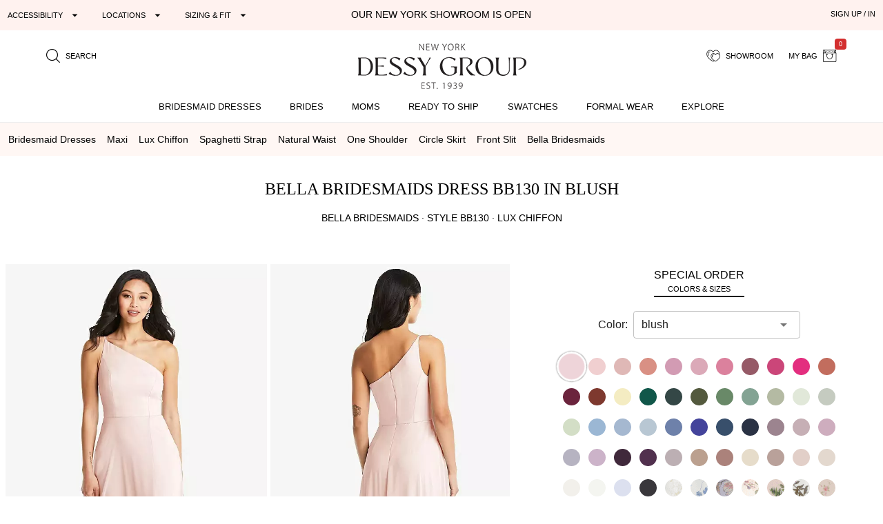

--- FILE ---
content_type: text/html; charset=utf-8
request_url: https://dessy.com/dresses/bridesmaid/bella-bridesmaids-style-bb130/?pcid=1461
body_size: 28518
content:
<!DOCTYPE html><html lang=en-us dir=ltr ><head><base href=/ ><title>Bella Bridesmaids Bridesmaid Dress Bb130 In Blush | The Dessy Group</title><meta name="robots" content="all" data-qmeta="meta"><meta name="viewport" content="user-scalable=yes, initial-scale=1, maximum-scale=5, minimum-scale=1, width=device-width" data-qmeta="viewport"><meta http-equiv="Content-Type" content="text/html; charset=utf-8" data-qmeta="charset"><meta name="description" content="Shop this Formal and elegant with just a touch of sass, this lux chiffon maxi dress will turn heads. From the dramatic one-shoulder neckline to the flirty slit skirt, you'll be the center of attention in this daring dress." data-qmeta="description"><meta property="og:title" content="Bella Bridesmaids Dress BB130" data-qmeta="ogtitle"><meta property="og:description" content="Bridesmaid dresses and formal gowns; plus perfectly color-matched accessories including men&#39;s ties. View the collection, locate a retailer." data-qmeta="ogdesc"><meta property="og:image" content="https://static.dessy.com/s/i/product/v548/10131/10131-blus-front!bgwh-yawah.jpg" data-qmeta="ogimage"><meta property="og:type" content="product" data-qmeta="ogtype"><meta property="og:url" content="https://dessy.com//dresses/bridesmaid/bella-bridesmaids-style-bb130/" data-qmeta="ogurl"><link rel="alternate" href="https://dessy.com/dresses/bridesmaid/bella-bridesmaids-style-bb130/" hreflang="x-default" data-qmeta="dessycomxdefault"><link rel="alternate" href="https://dessy.com/dresses/bridesmaid/bella-bridesmaids-style-bb130/" hreflang="en" data-qmeta="dessycomen"><link rel="alternate" href="https://dessy.com/dresses/bridesmaid/bella-bridesmaids-style-bb130/" hreflang="en-US" data-qmeta="dessycomenus"><link rel="alternate" href="https://dessy.com/dresses/bridesmaid/bella-bridesmaids-style-bb130/" hreflang="en-DE" data-qmeta="dessycomende"><link rel="alternate" href="https://dessy.com/dresses/bridesmaid/bella-bridesmaids-style-bb130/" hreflang="en-NL" data-qmeta="dessycomennl"><link rel="alternate" href="https://dessy.com/dresses/bridesmaid/bella-bridesmaids-style-bb130/" hreflang="en-FR" data-qmeta="dessycomenfr"><link rel="alternate" href="https://dessy.com/dresses/bridesmaid/bella-bridesmaids-style-bb130/" hreflang="en-IT" data-qmeta="dessycomenit"><link rel="alternate" href="https://dessy.com/dresses/bridesmaid/bella-bridesmaids-style-bb130/" hreflang="en-ES" data-qmeta="dessycomenes"><link rel="alternate" href="https://dessy.com/dresses/bridesmaid/bella-bridesmaids-style-bb130/" hreflang="en-CH" data-qmeta="dessycomench"><link rel="alternate" href="https://dessy.com/dresses/bridesmaid/bella-bridesmaids-style-bb130/" hreflang="en-BE" data-qmeta="dessycomenbe"><link rel="alternate" href="https://dessy.com/dresses/bridesmaid/bella-bridesmaids-style-bb130/" hreflang="en-SE" data-qmeta="dessycomense"><link rel="alternate" href="https://dessy.com/dresses/bridesmaid/bella-bridesmaids-style-bb130/" hreflang="en-AT" data-qmeta="dessycomenat"><link rel="alternate" href="https://dessy.com/dresses/bridesmaid/bella-bridesmaids-style-bb130/" hreflang="en-PL" data-qmeta="dessycomenpl"><link rel="alternate" href="https://dessy.com/dresses/bridesmaid/bella-bridesmaids-style-bb130/" hreflang="en-NO" data-qmeta="dessycomenno"><link rel="alternate" href="https://dessy.com/dresses/bridesmaid/bella-bridesmaids-style-bb130/" hreflang="en-PT" data-qmeta="dessycomenpt"><link rel="alternate" href="https://ca.dessy.com/dresses/bridesmaid/bella-bridesmaids-style-bb130/" hreflang="en-CA" data-qmeta="cadessycomenca"><link rel="alternate" href="https://uk.dessy.com/dresses/bridesmaid/bella-bridesmaids-style-bb130/" hreflang="en-GB" data-qmeta="ukdessycomengb"><link rel="alternate" href="https://uk.dessy.com/dresses/bridesmaid/bella-bridesmaids-style-bb130/" hreflang="en-IE" data-qmeta="ukdessycomenie"><link rel="canonical" href="https://dessy.com/dresses/bridesmaid/bella-bridesmaids-style-bb130/" data-qmeta="canonical"><link rel="preload" as="image" href="https://static.dessy.com/s/i/product/v548/10131/10131-blus-front!cropl!bgcd!ignoretrueo-vbig.webp" data-qmeta="preloadMain"><script type="application/ld+json" data-qmeta="siteLDJson">{"@context":"https://schema.org","@type":"Organization","name":"Dessy Group","url":"https://dessy.com","telephone":"1.646.638.9600","sameAs":["https://twitter.com/DessyGroup","https://www.facebook.com/TheDessyGroup/","https://www.pinterest.com/DessyGroup/","https://www.instagram.com/DessyGroup/","https://www.youtube.com/user/dessygroup"],"logo":"https://res.cloudinary.com/dessy/image/upload/v1633549521/s/i/logos/dessy-group-white-bg_y7hiry.png","image":"https://static.dessy.com/s/i/op/v1/1920w/hp/hero/Spring-2020-Mix-and-Match-Bridesmaids.jpg","address":{"@type":"PostalAddress","streetAddress":"8 West 38th Street 4th Floor","addressLocality":"New York City","addressRegion":"New York","postalCode":"10018","addressCountry":"US"}}</script><script type="application/ld+json" data-qmeta="pdpLDJson">{"@context":"https://schema.org/","@type":"Product","name":"Bella Bridesmaids Dress BB130","image":"https://static.dessy.com/s/i/product/v548/10131/10131-blus-front!bgwh-yawah.jpg","description":"Shop this Formal and elegant with just a touch of sass, this lux chiffon maxi dress will turn heads. From the dramatic one-shoulder neckline to the flirty slit skirt, you'll be the center of attention in this daring dress.","brand":{"@type":"Brand","name":"Bella Bridesmaids"},"sku":"BB130","offers":[{"@type":"Offer","priceCurrency":"USD","price":0,"itemCondition":"https://schema.org/NewCondition","availability":"https://schema.org/PreOrder","shippingDetails":{"@type":"OfferShippingDetails","name":"Special Order","deliveryTime":{"@type":"ShippingDeliveryTime","handlingTime":{"@type":"QuantitativeValue","minValue":56,"maxValue":63,"unitCode":"DAY"}}}}]}</script> <meta name=format-detection content="telephone=no"><meta name=msapplication-tap-highlight content=no><meta name=HandheldFriendly content=true><link rel=preconnect href=https://static.dessy.com crossorigin><link rel=dns-prefetch href=https://www.googletagmanager.com><link rel=icon type=image/ico href=favicon.ico><script>const fbvn = 'fbq'
      !function(w, g) { w['GoogleAnalyticsObjectGtag'] = g; w[g] || (w[g] = function() { (w[g].q = w[g].q || []).push(arguments); }); }(window, 'gtag')
      !function(w, g) { w['GoogleAnalyticsObjectGa'] = g; w[g] || (w[g] = function() { (w[g].q = w[g].q || []).push(arguments); }); }(window, 'ga')
      !function(f, n) { if (f.fbq) return; n = f.fbq = function() { n.callMethod ? n.callMethod.apply(n, arguments) : n.queue.push(arguments) }; if (!f._fbq) f._fbq = n; n.push = n; n.loaded = !0; n.version = '2.0'; n.queue = []; }(window)
      !function(w, n) { if (!w['pintrk']) { w['pintrk'] = function() { w['pintrk'].queue.push(Array.prototype.slice.call(arguments)) }; n = window.pintrk; n.queue = [], n.version = "3.0"; } } (window);
      !function(w, g) { w['ClarityObject'] = g; w[g] || (w[g] = function() { (w[g].q = w[g].q || []).push(arguments); }); }(window, 'clarity')
      !function (w, d, t) { w.TiktokAnalyticsObject=t;var ttq=w[t]=w[t]||[];ttq.methods=["page","track","identify","instances","debug","on","off","once","ready","alias","group","enableCookie","disableCookie"],ttq.setAndDefer=function(t,e){t[e]=function(){t.push([e].concat(Array.prototype.slice.call(arguments,0)))}};for(var i=0;i<ttq.methods.length;i++)ttq.setAndDefer(ttq,ttq.methods[i]);ttq.instance=function(t){for(var e=ttq._i[t]||[],n=0;n<ttq.methods.length;n++)ttq.setAndDefer(e,ttq.methods[n]);return e},ttq.load=function(e,n){var i="https://analytics.tiktok.com/i18n/pixel/events.js";ttq._i=ttq._i||{},ttq._i[e]=[],ttq._i[e]._u=i,ttq._t=ttq._t||{},ttq._t[e]=+new Date,ttq._o=ttq._o||{},ttq._o[e]=n||{};var o=document.createElement("script");o.type="text/javascript",o.async=!0,o.src=i+"?sdkid="+e+"&lib="+t;var a=document.getElementsByTagName("script")[0];a.parentNode.insertBefore(o,a)}; }(window, document, 'ttq');
      // !function(w) { if (!w['clarity']) { w['clarity'] = function() { (w['clarity'].q=w['clarity'].q || []).push(arguments)}; } (window);
      window.dataLayer = window.dataLayer || [];
      function gtag(){dataLayer.push(arguments);}</script><link rel="preload" href="https://prod.dessy.dev/dessy-statics/css/app.3a85ba4b.css" as="style"><link rel="stylesheet" href="https://prod.dessy.dev/dessy-statics/css/app.3a85ba4b.css"></head><body class="desktop no-touch body--light" ><script>window.__Q_META__={"title":"Bella Bridesmaids Bridesmaid Dress Bb130 In Blush | The Dessy Group","meta":{"meta":{"name":"robots","content":"all"},"viewport":{"name":"viewport","content":"user-scalable=yes, initial-scale=1, maximum-scale=5, minimum-scale=1, width=device-width"},"charset":{"http-equiv":"Content-Type","content":"text/html; charset=utf-8"},"description":{"name":"description","content":"Shop this Formal and elegant with just a touch of sass, this lux chiffon maxi dress will turn heads. From the dramatic one-shoulder neckline to the flirty slit skirt, you'll be the center of attention in this daring dress."},"ogtitle":{"property":"og:title","content":"Bella Bridesmaids Dress BB130"},"ogdesc":{"property":"og:description","content":"Bridesmaid dresses and formal gowns; plus perfectly color-matched accessories including men&#39;s ties. View the collection, locate a retailer."},"ogimage":{"property":"og:image","content":"https://static.dessy.com/s/i/product/v548/10131/10131-blus-front!bgwh-yawah.jpg"},"ogtype":{"property":"og:type","content":"product"},"ogurl":{"property":"og:url","content":"https://dessy.com//dresses/bridesmaid/bella-bridesmaids-style-bb130/"}},"link":{"dessycomxdefault":{"rel":"alternate","href":"https://dessy.com/dresses/bridesmaid/bella-bridesmaids-style-bb130/","hreflang":"x-default"},"dessycomen":{"rel":"alternate","href":"https://dessy.com/dresses/bridesmaid/bella-bridesmaids-style-bb130/","hreflang":"en"},"dessycomenus":{"rel":"alternate","href":"https://dessy.com/dresses/bridesmaid/bella-bridesmaids-style-bb130/","hreflang":"en-US"},"dessycomende":{"rel":"alternate","href":"https://dessy.com/dresses/bridesmaid/bella-bridesmaids-style-bb130/","hreflang":"en-DE"},"dessycomennl":{"rel":"alternate","href":"https://dessy.com/dresses/bridesmaid/bella-bridesmaids-style-bb130/","hreflang":"en-NL"},"dessycomenfr":{"rel":"alternate","href":"https://dessy.com/dresses/bridesmaid/bella-bridesmaids-style-bb130/","hreflang":"en-FR"},"dessycomenit":{"rel":"alternate","href":"https://dessy.com/dresses/bridesmaid/bella-bridesmaids-style-bb130/","hreflang":"en-IT"},"dessycomenes":{"rel":"alternate","href":"https://dessy.com/dresses/bridesmaid/bella-bridesmaids-style-bb130/","hreflang":"en-ES"},"dessycomench":{"rel":"alternate","href":"https://dessy.com/dresses/bridesmaid/bella-bridesmaids-style-bb130/","hreflang":"en-CH"},"dessycomenbe":{"rel":"alternate","href":"https://dessy.com/dresses/bridesmaid/bella-bridesmaids-style-bb130/","hreflang":"en-BE"},"dessycomense":{"rel":"alternate","href":"https://dessy.com/dresses/bridesmaid/bella-bridesmaids-style-bb130/","hreflang":"en-SE"},"dessycomenat":{"rel":"alternate","href":"https://dessy.com/dresses/bridesmaid/bella-bridesmaids-style-bb130/","hreflang":"en-AT"},"dessycomenpl":{"rel":"alternate","href":"https://dessy.com/dresses/bridesmaid/bella-bridesmaids-style-bb130/","hreflang":"en-PL"},"dessycomenno":{"rel":"alternate","href":"https://dessy.com/dresses/bridesmaid/bella-bridesmaids-style-bb130/","hreflang":"en-NO"},"dessycomenpt":{"rel":"alternate","href":"https://dessy.com/dresses/bridesmaid/bella-bridesmaids-style-bb130/","hreflang":"en-PT"},"cadessycomenca":{"rel":"alternate","href":"https://ca.dessy.com/dresses/bridesmaid/bella-bridesmaids-style-bb130/","hreflang":"en-CA"},"ukdessycomengb":{"rel":"alternate","href":"https://uk.dessy.com/dresses/bridesmaid/bella-bridesmaids-style-bb130/","hreflang":"en-GB"},"ukdessycomenie":{"rel":"alternate","href":"https://uk.dessy.com/dresses/bridesmaid/bella-bridesmaids-style-bb130/","hreflang":"en-IE"},"canonical":{"rel":"canonical","href":"https://dessy.com/dresses/bridesmaid/bella-bridesmaids-style-bb130/"},"preloadMain":{"rel":"preload","as":"image","href":"https://static.dessy.com/s/i/product/v548/10131/10131-blus-front!cropl!bgcd!ignoretrueo-vbig.webp"}},"htmlAttr":{},"bodyAttr":{},"script":{"siteLDJson":{"type":"application/ld+json","innerHTML":"{\"@context\":\"https://schema.org\",\"@type\":\"Organization\",\"name\":\"Dessy Group\",\"url\":\"https://dessy.com\",\"telephone\":\"1.646.638.9600\",\"sameAs\":[\"https://twitter.com/DessyGroup\",\"https://www.facebook.com/TheDessyGroup/\",\"https://www.pinterest.com/DessyGroup/\",\"https://www.instagram.com/DessyGroup/\",\"https://www.youtube.com/user/dessygroup\"],\"logo\":\"https://res.cloudinary.com/dessy/image/upload/v1633549521/s/i/logos/dessy-group-white-bg_y7hiry.png\",\"image\":\"https://static.dessy.com/s/i/op/v1/1920w/hp/hero/Spring-2020-Mix-and-Match-Bridesmaids.jpg\",\"address\":{\"@type\":\"PostalAddress\",\"streetAddress\":\"8 West 38th Street 4th Floor\",\"addressLocality\":\"New York City\",\"addressRegion\":\"New York\",\"postalCode\":\"10018\",\"addressCountry\":\"US\"}}"},"pdpLDJson":{"type":"application/ld+json","innerHTML":"{\"@context\":\"https://schema.org/\",\"@type\":\"Product\",\"name\":\"Bella Bridesmaids Dress BB130\",\"image\":\"https://static.dessy.com/s/i/product/v548/10131/10131-blus-front!bgwh-yawah.jpg\",\"description\":\"Shop this Formal and elegant with just a touch of sass, this lux chiffon maxi dress will turn heads. From the dramatic one-shoulder neckline to the flirty slit skirt, you'll be the center of attention in this daring dress.\",\"brand\":{\"@type\":\"Brand\",\"name\":\"Bella Bridesmaids\"},\"sku\":\"BB130\",\"offers\":[{\"@type\":\"Offer\",\"priceCurrency\":\"USD\",\"price\":0,\"itemCondition\":\"https://schema.org/NewCondition\",\"availability\":\"https://schema.org/PreOrder\",\"shippingDetails\":{\"@type\":\"OfferShippingDetails\",\"name\":\"Special Order\",\"deliveryTime\":{\"@type\":\"ShippingDeliveryTime\",\"handlingTime\":{\"@type\":\"QuantitativeValue\",\"minValue\":56,\"maxValue\":63,\"unitCode\":\"DAY\"}}}}]}"}}}</script> <main><div id="q-app" data-server-rendered="true"><div tabindex="-1" class="high-contrast q-layout q-layout--standard" style="min-height:0px;"><!----><!----><!----><div id="focus-top" tabindex="-1" class="no-acc-outline bg-lm-lightest text-lm-darkest nav-border-anti-primary"><div data-component="PageBanner" class="text-black text-center text-d85em bg-dessy-pink"><div class="row q-py-sm q-px-sm"><div class="col-5 gt-sm col-md-4 col-xl-4 flex" style="overflow: hidden"><button tabindex="0" type="button" aria-expanded="false" aria-haspopup="true" aria-controls="d_d163548a-d8bf-4dcd-9ee0-1b411a9f21e5" aria-label="Expand &quot;Accessibility&quot;" class="q-btn q-btn-item non-selectable no-outline q-mr-lg q-btn--flat q-btn--rectangle q-btn--actionable q-focusable q-hoverable q-btn--dense no-border-radius self-stretch q-btn-dropdown q-btn-dropdown--simple" style="font-size:11px;"><span class="q-focus-helper"></span><span class="q-btn__wrapper col row q-anchor--skip"><span class="q-btn__content text-center col items-center q-anchor--skip justify-center row no-wrap text-no-wrap"><span class="block">Accessibility</span><i aria-hidden="true" role="presentation" class="q-icon icon-arrow_drop_down q-btn-dropdown__arrow q-btn-dropdown__arrow-container"> </i><!----></span></span></button><button tabindex="0" type="button" aria-expanded="false" aria-haspopup="true" aria-controls="d_e00fee4d-ff80-4f4d-87b8-a6232529d8ec" aria-label="Expand &quot;Locations&quot;" class="q-btn q-btn-item non-selectable no-outline q-mr-lg gt-md q-btn--flat q-btn--rectangle q-btn--actionable q-focusable q-hoverable q-btn--dense q-btn-dropdown q-btn-dropdown--simple" style="font-size:11px;"><span class="q-focus-helper"></span><span class="q-btn__wrapper col row q-anchor--skip"><span class="q-btn__content text-center col items-center q-anchor--skip justify-center row no-wrap text-no-wrap"><span class="block">Locations</span><i aria-hidden="true" role="presentation" class="q-icon icon-arrow_drop_down q-btn-dropdown__arrow q-btn-dropdown__arrow-container"> </i><!----></span></span></button><button tabindex="0" type="button" aria-expanded="false" aria-haspopup="true" aria-controls="d_1cd92a5f-dc39-4c4d-bb53-b236642157d0" aria-label="Expand &quot;Sizing &amp; Fit&quot;" class="q-btn q-btn-item non-selectable no-outline q-btn--flat q-btn--rectangle q-btn--actionable q-focusable q-hoverable q-btn--dense q-btn-dropdown q-btn-dropdown--simple" style="font-size:11px;"><span class="q-focus-helper"></span><span class="q-btn__wrapper col row q-anchor--skip"><span class="q-btn__content text-center col items-center q-anchor--skip justify-center row no-wrap text-no-wrap"><span class="block">Sizing &amp; Fit</span><i aria-hidden="true" role="presentation" class="q-icon icon-arrow_drop_down q-btn-dropdown__arrow q-btn-dropdown__arrow-container"> </i><!----></span></span></button></div><div class="col-xs-12 col-md-5 col-lg-4 col-xl-4 q-pa-xs text-center text-uppercase"><div><a href="/dessy-showroom-appointments/" data-component="smart-link" class="text-black">Our New York Showroom is open</a></div></div><div class="col-md-3 col-lg-4 gt-sm col-xl-4 text-right"><div><button tabindex="0" type="button" data-th="SignUpIn" class="q-btn q-btn-item non-selectable no-outline q-btn--flat q-btn--rectangle q-btn--actionable q-focusable q-hoverable q-btn--wrap q-btn--dense" style="font-size:10px;font-size:11px;"><span class="q-focus-helper"></span><span class="q-btn__wrapper col row q-anchor--skip"><span class="q-btn__content text-center col items-center q-anchor--skip justify-center row"><span class="block">SIGN UP / IN</span></span></span></button></div></div></div></div><div data-component="SiteStructure.DesktopAndMobileHeader" class="bg-navbar-primary max-width-1200 max-centered q-pr-md q-pl-md q-pt-md q-mb-sm"><div class="row gutter-xs"><div class="col-xs-4 col-sm-3 col-lg-4"><button tabindex="0" type="button" aria-label="Menu" class="q-btn q-btn-item non-selectable no-outline lt-md bg-lm-grey-1 q-pa-sm q-btn--flat q-btn--rectangle q-btn--actionable q-focusable q-hoverable q-btn--wrap q-btn--dense"><span class="q-focus-helper"></span><span class="q-btn__wrapper col row q-anchor--skip"><span class="q-btn__content text-center col items-center q-anchor--skip justify-center row"><div style="border-top:solid 2px black;border-bottom:solid 2px black;width:18px;height:12px;"><div style="border-top:solid 2px black;height:2px;margin-top:3px;"></div></div></span></span></button><button tabindex="0" type="button" aria-label="search site" class="q-btn q-btn-item non-selectable no-outline q-pa-sm text-10px q-btn--flat q-btn--rectangle q-btn--actionable q-focusable q-hoverable q-btn--wrap q-btn--dense"><span class="q-focus-helper"></span><span class="q-btn__wrapper col row q-anchor--skip"><span class="q-btn__content text-center col items-center q-anchor--skip justify-center row"><i aria-hidden="true" role="presentation" class="q-icon icon-search"> </i><span class="gt-sm q-ml-sm">Search</span></span></span></button></div><div class="col-xs-4 col-sm-6 col-lg-4"><a href="/" data-component="smart-link"><div style="max-width:250px;width:100%;margin:0 auto;"><picture><source type="image/webp" srcset="https://res.cloudinary.com/dessy/image/upload/c_scale,w_150,q_100/v1670009985/s/i/logos/Dessy-Group-Logo-2023-web-500_d32tps.webp 150w, https://res.cloudinary.com/dessy/image/upload/c_scale,w_200,q_100/v1670009985/s/i/logos/Dessy-Group-Logo-2023-web-500_d32tps.webp 200w, https://res.cloudinary.com/dessy/image/upload/v1766164013/s/i/logos/dessy-logo-250-double-0o_yhibv4.png 250w, https://res.cloudinary.com/dessy/image/upload/c_scale,w_300,q_100/v1670009985/s/i/logos/Dessy-Group-Logo-2023-web-500_d32tps.webp 300w, https://res.cloudinary.com/dessy/image/upload/q_100/v1670009985/s/i/logos/Dessy-Group-Logo-2023-web-500_d32tps.webp 400w" sizes="(max-width: 400px) 150px, (max-width: 600px) 200px, 250px"><img srcset="https://res.cloudinary.com/dessy/image/upload/c_scale,w_150/v1670009985/s/i/logos/Dessy-Group-Logo-2023-web-500_d32tps.jpg 150w, https://res.cloudinary.com/dessy/image/upload/c_scale,w_200/v1670009985/s/i/logos/Dessy-Group-Logo-2023-web-500_d32tps.jpg 200w, https://res.cloudinary.com/dessy/image/upload/v1766164013/s/i/logos/dessy-logo-250-double-0o_yhibv4.png 250w, https://res.cloudinary.com/dessy/image/upload/c_scale,w_300/v1670009985/s/i/logos/Dessy-Group-Logo-2023-web-500_d32tps.jpg 300w, https://res.cloudinary.com/dessy/image/upload/v1670009985/s/i/logos/Dessy-Group-Logo-2023-web-500_d32tps.jpg 400w" sizes="(max-width: 400px) 150px, (max-width: 600px) 200px, 250px" src="https://res.cloudinary.com/dessy/image/upload/v1766164013/s/i/logos/dessy-logo-250-double-0o_yhibv4.png" alt="The Dessy Group | Bridesmaid Dresses" loading="lazy" decoding="async" width="250" height="71" style="display: block; width: 100%; height: auto;"></picture></div></a></div><div class="col-xs-4 col-sm-3 col-lg-4 text-right"><button tabindex="0" type="button" aria-label="showroom for friends" class="q-btn q-btn-item non-selectable no-outline text-10px q-pa-sm q-btn--flat q-btn--rectangle q-btn--actionable q-focusable q-hoverable q-btn--wrap q-btn--dense"><span class="q-focus-helper"></span><span class="q-btn__wrapper col row q-anchor--skip"><span class="q-btn__content text-center col items-center q-anchor--skip justify-center row"><i aria-hidden="true" role="presentation" class="q-icon icon-two-hearts"> </i><span class="gt-sm q-ml-sm">Showroom</span></span></span></button><div class="inline-block"><button tabindex="0" type="button" class="q-btn q-btn-item non-selectable no-outline text-10px q-pa-sm q-btn--flat q-btn--rectangle q-btn--actionable q-focusable q-hoverable q-btn--wrap q-btn--dense"><span class="q-focus-helper"></span><span class="q-btn__wrapper col row q-anchor--skip"><span class="q-btn__content text-center col items-center q-anchor--skip justify-center row"><span class="gt-sm q-mr-sm">my bag</span><i aria-hidden="true" role="presentation" class="q-icon icon-shopping-bag"> </i><div aria-label="0 items in your bag" class="text-white bg-red-8 q-badge flex inline items-center no-wrap q-badge--single-line bg-red-8 q-badge--floating" style="font-size:.75em;">0</div></span></span></button></div></div></div></div><div data-component="SiteStructure.Navigation.Desktop" class="gt-sm bg-navbar-primary" style="margin-top:-7px;"><nav aria-label="Main Navigation" class="q-desktop-menu"><div class="dessy-menu-container"><ul class="row no-wrap justify-between content-stretch text-center"><!----><li><div class="main-nav-tab-acc-container"><a href="/bridesmaid-dresses/" data-component="smart-link"><h2>Bridesmaid Dresses</h2></a><button aria-controls="menu-bridesmaid-dresses" class="toggle-button"><i aria-hidden="true" role="presentation" class="q-icon icon-arrow_drop_down"> </i><span class="sr-only">bridesmaid dresses submenu</span></button></div><div id="menu-bridesmaid-dresses" class="mega-dd"><div class="row q-mt-lg q-col-gutter-x-xl"><div class="col-xs-3 text-link-section"><div class="nav-header">Shop By Type</div><ul><li><a href="/bridesmaid-dresses/" data-component="smart-link">All Bridesmaid Dresses</a></li><li><!----></li><li><a href="/plus-size-bridesmaid-dresses/" data-component="smart-link">Plus Size Bridesmaid Dresses</a></li><li><a href="/junior-bridesmaid-dresses/" data-component="smart-link">Junior Bridesmaid Dresses</a></li><li><a href="/flowergirls/" data-component="smart-link">Flower Girl Dresses</a></li></ul><div class="nav-header q-mt-md">Shop By Style</div><ul><li><a href="/bridesmaid-dresses/maternity/" data-component="smart-link">Maternity Dresses</a></li><li><a href="/bridesmaid-dresses/?style=convertible" data-component="smart-link">Convertible Dresses</a></li><li><a href="/bridesmaid-dresses/?style=jumpsuits" data-component="smart-link">Jumpsuits</a></li></ul></div><div class="col-xs-3 text-link-section"><div class="nav-header">Trending Styles</div><ul><li class="gt-md" style="padding: 0; margin: 0"><a href="/bridesmaid-dresses/?theme=new-arrivals" data-component="smart-link" style="transform:scale(1);"><img width="222" height="200" src="[data-uri]" alt="New Arrivals - Bridesmaid Dresses" class="full-width height-auto full-width loaded" style="aspect-ratio:222/200;"></a></li><li><a href="/bridesmaid-dresses/?theme=new-arrivals" data-component="smart-link" class="text-nav-highlight">New Arrivals</a></li><li><a href="/bridesmaid-dresses/under-200-dollars/" data-component="smart-link">Dresses under $200</a></li><li><a href="/bridesmaid-dresses/?featured=best-sellers" data-component="smart-link">Our Top Sellers</a></li><li><a href="/bridesmaid-dresses/?dresslength=cocktail" data-component="smart-link">Short Dresses</a></li><li><a href="/bridesmaid-dresses/?dresslength=full-length" data-component="smart-link">Long Dresses</a></li><li><a href="/bridesmaid-dresses/?fabric=lux-velvet" data-component="smart-link">Velvet Dresses</a></li></ul></div><div class="col-xs-3"><div class="nav-header">Shop By Colors</div><div><a href="/bridesmaid-dresses-in-pinks/" data-component="smart-link" title="Pink Dresses" class="swatch-basics round-swatch large-swatch cf-bg-pink" style="border:solid 1px #eee;"></a><a href="/bridesmaid-dresses-in-reds/" data-component="smart-link" title="Red Dresses" class="swatch-basics round-swatch large-swatch cf-bg-red" style="border:solid 1px #eee;"></a><a href="/bridesmaid-dresses-in-oranges/" data-component="smart-link" title="Orange Dresses" class="swatch-basics round-swatch large-swatch cf-bg-orange" style="border:solid 1px #eee;"></a><a href="/bridesmaid-dresses-in-yellows/" data-component="smart-link" title="Yellow Dresses" class="swatch-basics round-swatch large-swatch cf-bg-yellow" style="border:solid 1px #eee;"></a><a href="/bridesmaid-dresses-in-greens/" data-component="smart-link" title="Green Dresses" class="swatch-basics round-swatch large-swatch cf-bg-green" style="border:solid 1px #eee;"></a><a href="/bridesmaid-dresses-in-blues/" data-component="smart-link" title="Blue Dresses" class="swatch-basics round-swatch large-swatch cf-bg-blue" style="border:solid 1px #eee;"></a><a href="/bridesmaid-dresses-in-purples/" data-component="smart-link" title="Purple Dresses" class="swatch-basics round-swatch large-swatch cf-bg-purple" style="border:solid 1px #eee;"></a><a href="/bridesmaid-dresses-in-browns/" data-component="smart-link" title="Brown Dresses" class="swatch-basics round-swatch large-swatch cf-bg-brown" style="border:solid 1px #eee;"></a><a href="/bridesmaid-dresses-in-neutrals/" data-component="smart-link" title="Neutral Dresses" class="swatch-basics round-swatch large-swatch cf-bg-neutral" style="border:solid 1px #eee;"></a><a href="/bridesmaid-dresses-in-blacks/" data-component="smart-link" title="Little Black Dresses" class="swatch-basics round-swatch large-swatch cf-bg-black" style="border:solid 1px #eee;"></a><a href="/bridesmaid-dresses-in-grays/" data-component="smart-link" title="Gray Dresses" class="swatch-basics round-swatch large-swatch cf-bg-gray" style="border:solid 1px #eee;"></a><a href="/bridesmaid-dresses-in-whites/" data-component="smart-link" title="White Dresses" class="swatch-basics round-swatch large-swatch cf-bg-white" style="border:solid 1px #eee;"></a><a href="/bridesmaid-dresses-in-nude/" data-component="smart-link" title="Nude Dresses" class="swatch-basics round-swatch large-swatch cf-bg-nude" style="border:solid 1px #eee;"></a><a href="/bridesmaid-dresses-in-florals/" data-component="smart-link" title="Floral Dresses" data-pattern-id="1377" class="swatch-basics round-swatch large-swatch" style="border:solid 1px #eee;"></a><br><div class="q-mt-sm q-mb-lg"><a href="/shop-by/color/" data-component="smart-link" class="q-btn q-pa-xs" style="border:solid 1px #222222;border-radius:3px;font-size:x-small;">shop all colors</a></div></div><div class="text-link-section-ignore display-block q-pa-sm"><div class="nav-header">Popular Colors</div><ul class="semantic-two-column"><li><a href="/blush-bridesmaid-dresses/" data-component="smart-link">
        Blush<div class="swatch-basics round-swatch xsmall-swatch position-relative" style="background-color:#EED4D9;top:3px;"></div></a></li><li><a href="/burgundy-bridesmaid-dresses/" data-component="smart-link">
        Burgundy<div class="swatch-basics round-swatch xsmall-swatch position-relative" style="background-color:#782A39;top:3px;"></div></a></li><li><a href="/dusty-rose-bridesmaid-dresses/" data-component="smart-link">
        Dusty Rose<div class="swatch-basics round-swatch xsmall-swatch position-relative" style="background-color:#c6afb5;top:3px;"></div></a></li><li><a href="/champagne-bridesmaid-dresses/" data-component="smart-link">
        Champagne<div class="swatch-basics round-swatch xsmall-swatch position-relative" style="background-color:#E6DCCA;top:3px;"></div></a></li><li><a href="/mist-bridesmaid-dresses/" data-component="smart-link">
        Mist<div class="swatch-basics round-swatch xsmall-swatch position-relative" style="background-color:#b8c7d3;top:3px;"></div></a></li><li><a href="/sage-bridesmaid-dresses/" data-component="smart-link">
        Sage<div class="swatch-basics round-swatch xsmall-swatch position-relative" style="background-color:#BABFAD;top:3px;"></div></a></li><!----><li><a href="/midnight-bridesmaid-dresses/" data-component="smart-link">
        midnight Navy<div class="swatch-basics round-swatch xsmall-swatch position-relative" style="background-color:#142846;top:3px;"></div></a></li></ul></div></div><div class="col-xs-3 text-link-section"><div class="nav-header">Shop By Collection</div><ul><li><a href="/bridesmaid-dresses/cynthia-sahar/" data-component="smart-link">Cynthia &amp; Sahar</a></li><li><a href="/bridesmaid-dresses/dessy/" data-component="smart-link">Dessy Collection</a></li><li><a href="/bridesmaid-dresses/aftersix/" data-component="smart-link">After Six</a></li><li><a href="/bridesmaid-dresses/alfredsung/" data-component="smart-link">Alfred Sung</a></li><li><a href="/bridesmaid-dresses/lovely-bridesmaids/" data-component="smart-link">Lovely Bridesmaids</a></li><li><a href="/bridesmaid-dresses/social-bridesmaids/" data-component="smart-link">Social Dresses</a></li><li><a href="/bridesmaid-dresses/thread-bridesmaid/" data-component="smart-link">Thread Bridesmaid</a></li><li><a href="/loop-dress/" data-component="smart-link">Loop Convertible Dresses</a></li><li><a href="/bridesmaid-dresses/bella-bridesmaids/" data-component="smart-link">Bella Bridesmaids</a></li></ul></div></div></div></li><li><div class="main-nav-tab-acc-container"><a href="/bridal-collection/" data-component="smart-link"><h2>Brides</h2></a><button aria-controls="menu-brides" class="toggle-button"><i aria-hidden="true" role="presentation" class="q-icon icon-arrow_drop_down"> </i><span class="sr-only">brides submenu</span></button></div><div id="menu-brides" class="mega-dd"><div class="max-width-1400 max-centered"><div class="row q-mt-lg q-col-gutter-x-xl"><div class="col-xs-1"></div><div class="col-xs-2 text-link-section"><div class="nav-header">Shop by Event</div><ul><li><a href="/little-white-dresses/" data-component="smart-link" class="text-nav-highlight">All Little White Dresses</a></li><li><a href="/little-white-dresses/?event=engagement-party-dresses-for-bride" data-component="smart-link">Engagement Party</a></li><li><a href="/little-white-dresses/?event=white-dresses-for-bridal-shower" data-component="smart-link">Bridal Shower</a></li><li><a href="/little-white-dresses/?event=bachelorette-party-dresses-for-bride" data-component="smart-link">Bachelorette Party</a></li><li><a href="/little-white-dresses/?event=rehearsal-dinner-dresses-for-bride" data-component="smart-link">Rehearsal Dinner</a></li><li><a href="/little-white-dresses/?event=wedding-reception-dress-for-bride" data-component="smart-link">Reception</a></li><li><a href="/little-white-dresses/?event=wedding-after-party-dress-for-bride" data-component="smart-link">After Party</a></li></ul></div><div class="col-xs-2 text-link-section"><div class="nav-header">Shop by Type</div><ul><li><a href="/wedding-dresses/?theme=boho" data-component="smart-link" class="smartnav">Boho</a></li><li><a href="/wedding-dresses/?theme=beach-destination" data-component="smart-link" class="smartnav">Beach</a></li><li><a href="/wedding-dresses/?silhouette=trumpet-mermaid" data-component="smart-link" class="smartnav">Mermaid</a></li><li><a href="/wedding-dresses/?theme=simple" data-component="smart-link" class="smartnav">Simple</a></li><li><a href="/wedding-dresses/?theme=sexy" data-component="smart-link" class="smartnav">Sexy</a></li><li><a href="/wedding-dresses/?theme=casual" data-component="smart-link" class="smartnav">Casual</a></li><li><a href="/wedding-dresses/?theme=princess-ball-gown" data-component="smart-link" class="smartnav">Princess</a></li></ul></div><div class="col-xs-2 text-link-section"><div class="nav-header q-mt-none">Shop by Color</div><ul><li><a href="/ivory-bridesmaid-dresses/" data-component="smart-link">Ivory</a></li><li><a href="/white-bridesmaid-dresses/" data-component="smart-link">White</a></li><li><a href="/oat-bridesmaid-dresses/" data-component="smart-link">Oat</a></li><li><a href="/champagne-bridesmaid-dresses/" data-component="smart-link">Champagne</a></li><li><a href="/blush-bridesmaid-dresses/" data-component="smart-link">Blush</a></li><li><a href="/cameo-bridesmaid-dresses/" data-component="smart-link">Cameo</a></li><li><a href="/oyster-bridesmaid-dresses/" data-component="smart-link">Oyster</a></li></ul></div><div class="col-xs-4"><a href="/bridal-collection/" data-component="smart-link"><img width="474" height="289" src="[data-uri]" alt="Dessy Bridal Dresses Boutique" class="full-width height-auto full-width loaded" style="aspect-ratio:474/289;"></a></div></div></div></div></li><li><a href="/mother-of-the-bride-groom-dresses/" data-component="smart-link" class="main-nav-tab"><h2>Moms</h2></a></li><li><div class="main-nav-tab-acc-container"><a href="/in-stock/bridesmaid-dresses/" data-component="smart-link"><h2>Ready To Ship</h2></a><button aria-controls="menu-ready-to-ship" class="toggle-button"><i aria-hidden="true" role="presentation" class="q-icon icon-arrow_drop_down"> </i><span class="sr-only">ready to ship submenu</span></button></div><div id="menu-ready-to-ship" class="mega-dd"><div class="max-width-1000 max-centered"><div class="row q-mt-lg q-col-gutter-x-xl"><div class="col-xs-4 text-link-section"><div class="nav-header">Shop By Type</div><ul><li><a href="/in-stock/bridesmaid-dresses/" data-component="smart-link">Ready To Ship Bridesmaid Dresses</a></li><li><a href="/in-stock/flowergirls/" data-component="smart-link">Ready To Ship Flowergirl Dresses</a></li><li><a href="/in-stock/junior-bridesmaid-dresses/" data-component="smart-link">Ready To Ship Junior Bridesmaid Dresses</a></li></ul></div><div class="col-xs-5"><div class="nav-header">Shop By Color</div><div><a href="/in-stock/bridesmaid-dresses-in-pinks/" data-component="smart-link" title="Ready To Ship Pink Dresses" class="swatch-basics round-swatch large-swatch cf-bg-pink" style="border:solid 1px #eee;"></a><a href="/in-stock/bridesmaid-dresses-in-reds/" data-component="smart-link" title="Ready To Ship Red Dresses" class="swatch-basics round-swatch large-swatch cf-bg-red" style="border:solid 1px #eee;"></a><a href="/in-stock/bridesmaid-dresses-in-oranges/" data-component="smart-link" title="Ready To Ship Orange Dresses" class="swatch-basics round-swatch large-swatch cf-bg-orange" style="border:solid 1px #eee;"></a><a href="/in-stock/bridesmaid-dresses-in-yellows/" data-component="smart-link" title="Ready To Ship Yellow Dresses" class="swatch-basics round-swatch large-swatch cf-bg-yellow" style="border:solid 1px #eee;"></a><a href="/in-stock/bridesmaid-dresses-in-greens/" data-component="smart-link" title="Ready To Ship Green Dresses" class="swatch-basics round-swatch large-swatch cf-bg-green" style="border:solid 1px #eee;"></a><a href="/in-stock/bridesmaid-dresses-in-blues/" data-component="smart-link" title="Ready To Ship Blue Dresses" class="swatch-basics round-swatch large-swatch cf-bg-blue" style="border:solid 1px #eee;"></a><a href="/in-stock/bridesmaid-dresses-in-purples/" data-component="smart-link" title="Ready To Ship Purple Dresses" class="swatch-basics round-swatch large-swatch cf-bg-purple" style="border:solid 1px #eee;"></a><a href="/in-stock/bridesmaid-dresses-in-browns/" data-component="smart-link" title="Ready To Ship Brown Dresses" class="swatch-basics round-swatch large-swatch cf-bg-brown" style="border:solid 1px #eee;"></a><a href="/in-stock/bridesmaid-dresses-in-neutrals/" data-component="smart-link" title="Ready To Ship Neutral Dresses" class="swatch-basics round-swatch large-swatch cf-bg-neutral" style="border:solid 1px #eee;"></a><a href="/in-stock/bridesmaid-dresses-in-blacks/" data-component="smart-link" title="Ready To Ship Black Dresses" class="swatch-basics round-swatch large-swatch cf-bg-black" style="border:solid 1px #eee;"></a><a href="/in-stock/bridesmaid-dresses-in-grays/" data-component="smart-link" title="Ready To Ship Gray Dresses" class="swatch-basics round-swatch large-swatch cf-bg-gray" style="border:solid 1px #eee;"></a><a href="/in-stock/bridesmaid-dresses-in-whites/" data-component="smart-link" title="Ready To Ship White Dresses" class="swatch-basics round-swatch large-swatch cf-bg-white" style="border:solid 1px #eee;"></a><a href="/in-stock/bridesmaid-dresses-in-nude/" data-component="smart-link" title="Ready To Ship Nude Dresses" class="swatch-basics round-swatch large-swatch cf-bg-nude" style="border:solid 1px #eee;"></a><a href="/in-stock/bridesmaid-dresses-in-florals/" data-component="smart-link" title="Ready To Ship Floral Dresses" data-pattern-id="1377" class="swatch-basics round-swatch large-swatch" style="border:solid 1px #eee;"></a></div></div><div class="col-xs-3"><a href="/in-stock/bridesmaid-dresses/" data-component="smart-link"><img width="222" height="289" src="[data-uri]" alt="ready to ship dresses that are 100% returnable" class="full-width height-auto full-width loaded" style="aspect-ratio:222/289;"></a></div></div></div></div></li><!----><!----><li><div class="main-nav-tab-acc-container"><a href="/swatches-trims/" data-component="smart-link"><h2>Swatches</h2></a><button aria-controls="menu-swatches" class="toggle-button"><i aria-hidden="true" role="presentation" class="q-icon icon-arrow_drop_down"> </i><span class="sr-only">swatches submenu</span></button></div><div id="menu-swatches" class="mega-dd"><div class="max-width-1000 max-centered"><div class="row q-mt-lg q-col-gutter-x-sm"><div class="col-xs-3 text-link-section"><a href="/swatches-trims/?fabrictype=ft-swatches" data-component="smart-link" class="text-left"><img width="220" height="293" src="[data-uri]" alt="Bridesmaid Fabric Swatches" class="full-width height-auto full-width loaded" style="aspect-ratio:220/293;"><br><strong>→</strong> Shop Swatches
                                      </a></div><div class="col-xs-3 text-link-section"><a href="/swatches-trims/?fabrictype=ft-fabrics" data-component="smart-link" class="text-left"><img width="220" height="293" src="[data-uri]" alt="Bridesmaid Fabrics by Half Yard" class="full-width height-auto full-width loaded" style="aspect-ratio:220/293;"><br><strong>→</strong> Shop Fabric by Yard
                                      </a></div><div class="col-xs-6 text-link-section"><a href="/swatches-trims/" data-component="smart-link" class="text-left max-centered"><img width="474" height="293" src="[data-uri]" alt="Get 3 Free Fabric Swatches - Just Pay Shipping." class="full-width height-auto full-width loaded" style="aspect-ratio:474/293;"><br><strong>→</strong> Get 3 Free Fabric Swatches
                                      </a></div></div></div></div></li><!----><li><div class="main-nav-tab-acc-container"><a href="/mens-formal-wear/" data-component="smart-link"><h2>Formal Wear</h2></a><button aria-controls="menu-formal-wear" class="toggle-button"><i aria-hidden="true" role="presentation" class="q-icon icon-arrow_drop_down"> </i><span class="sr-only">formal wear submenu</span></button></div><div id="menu-formal-wear" class="mega-dd"><div class="max-width-1000 max-centered"><div class="row q-mt-lg q-col-gutter-x-sm"><div class="col-xs-3 text-link-section"><a href="/mens-formal-wear/tuxedos-suits/?for=men" data-component="smart-link" class="text-left"><img width="222" height="289" src="[data-uri]" alt="Tuxedos &amp; Wedding Suits for Men" class="full-width height-auto full-width loaded" style="aspect-ratio:222/289;"><br><strong>→</strong> Shop Men
                                      </a></div><div class="col-xs-3 text-link-section"><a href="/mens-formal-wear/tuxedos-suits/?for=women" data-component="smart-link" class="text-left"><img width="222" height="289" src="[data-uri]" alt="Tuxedos &amp; Wedding Suits for Women" class="full-width height-auto full-width loaded" style="aspect-ratio:222/289;"><br><strong>→</strong> Shop Women
                                      </a></div><div class="col-xs-3 text-link-section"><div class="max-width-200 max-centered"><div class="nav-header">Tuxedos &amp; Suits</div><ul><li><a href="/mens-formal-wear/tuxedos-suits/" data-component="smart-link">All Tuxedos &amp; Suits</a></li><li><a href="/mens-formal-wear/tuxedos-suits/?style=suits" data-component="smart-link">All Suits</a></li><li><a href="/mens-formal-wear/tuxedos-suits/?style=tuxedos" data-component="smart-link">All Tuxedos</a></li><li><a href="/mens-formal-wear/tuxedos-suits/?tssordertype=tss-mto" data-component="smart-link">Specialty Suiting</a></li><li><a href="/mens-formal-wear/" data-component="smart-link">All Men's Formal Wear</a></li></ul></div></div><div class="col-xs-3 text-link-section"><div class="max-width-200 max-centered"><div class="nav-header">Formal Accessories</div><ul><li><a href="/mens/ties/" data-component="smart-link">Wedding Ties &amp; Neckwear</a></li><!----><!----><li><a href="/mens-accessories/" data-component="smart-link">All Men's Accessories</a></li></ul></div></div></div></div></div></li><li><div class="main-nav-tab-acc-container"><span><h2>Explore</h2></span><button aria-controls="menu-explore" class="toggle-button"><i aria-hidden="true" role="presentation" class="q-icon icon-arrow_drop_down"> </i><span class="sr-only">explore submenu</span></button></div><div id="menu-explore" class="mega-dd"><div class="max-width-1100 max-centered"><div class="row q-mt-lg q-col-gutter-x-xl"><div class="col-xs-3"><a href="/dessyrealweddings/" data-component="smart-link"><img width="222" height="400" src="[data-uri]" alt="Dessy Real Weddings" class="full-width height-auto full-width max-width-200 loaded" style="aspect-ratio:222/400;"></a></div><div class="col-xs-3 text-link-section"><div class="nav-header">Sizing + Fit</div><ul class="vert"><li class="show-for-large-up"><a href="/size-charts/" data-component="smart-link"><img width="222" height="200" src="[data-uri]" alt="Bridesmaid Sizing Guides." class="full-width height-auto loaded" style="aspect-ratio:222/200;"></a></li><li><a href="/size-charts/" data-component="smart-link">Size Guides<div class="text-lm-grey-7">Size Charts, Fit Tips &amp; How-to-Measure.</div></a></li><li><a href="/size-charts/fit-recommendation/" data-component="smart-link">Fit Recommendation<div class="text-lm-grey-7">How to get a size recommendation.</div></a></li><li><a href="/contact-stylist/" data-component="smart-link">Contact a Stylist<div class="text-lm-grey-7">Fit, color or delivery questions?</div></a></li><li><a href="/faq/" data-component="smart-link">Frequently Asked Questions<div class="text-lm-grey-7">Find your answers here.</div></a></li></ul></div><div class="col-xs-3"><div class="nav-header">Wedding Planning</div><ul class="vert text-link-section"><li><a href="/virtual-showroom/" data-component="smart-link"><img width="222" height="200" src="[data-uri]" alt="Shop Together Online for a Look You All Love - Create a Showroom." class="full-width height-auto loaded" style="aspect-ratio:222/200;"></a></li><li><a href="/virtual-showroom/" data-component="smart-link">Wedding Showroom <div class="text-lm-grey-7">Collaborate with your maids.</div></a></li><li><a href="/wedding-planner/" data-component="smart-link">Wedding Guides<div class="text-lm-grey-7">Planning, trends &amp; traditions.</div></a></li><li><a href="/stylebot/writer/wedding-speech/" data-component="smart-link">AI Speech Writer<div class="text-lm-grey-7">Unforgettable speeches, made effortless.</div></a></li><li><a href="/top-10-new-bridesmaid-dresses/" data-component="smart-link">Top 10 New Bridesmaid Dresses<div class="text-lm-grey-7">Flattering all body types with mix-and-match versatility.</div></a></li></ul></div><div class="col-xs-3"><div class="nav-header">Wedding Inspiration</div><ul class="vert text-link-section"><li class="show-for-large-up"><a href="/styleboard/" data-component="smart-link"><img width="222" height="200" src="[data-uri]" alt="Design a Wedding Inspiration Styleboard." class="full-width height-auto loaded" style="aspect-ratio:222/200;"></a></li><li><a href="/dessyrealweddings/" data-component="smart-link">#DessyRealWeddings<div class="text-lm-grey-7">See real Dessy wedding looks.</div></a></li><li><a href="/styleboard/" data-component="smart-link">Design an Inspiration Styleboard<div class="text-lm-grey-7">Capture your dream wedding.</div></a></li><li><a href="/pantone/gallery/" data-component="smart-link">Visit our Inspiration Gallery <div class="text-lm-grey-7">Inspiring Wedding Styleboards.</div></a></li><li><a href="/blog/" data-component="smart-link">Our Blog<div class="text-lm-grey-7">All things Bridesmaid.</div></a></li></ul></div></div></div></div></li><!----></ul></div></nav></div><div class="q-drawer-container"><div aria-hidden="true" class="fullscreen q-drawer__backdrop hidden"></div><aside class="q-drawer q-drawer--left q-drawer--bordered q-layout--prevent-focus fixed q-drawer--on-top q-drawer--mobile q-drawer--top-padding" style="width:300px;"><div class="q-drawer__content fit scroll bg-lm-lightest"><!----><div class="text-lm-darkest text-center q-py-xl">LOADING</div></div></aside></div></div><div id="focus-main" tabindex="-1" class="q-page-container no-acc-outline"><div QS="[object Object]"><!----><div><!----><div data-source="API" class="max-width-1900 max-centered page-scroll-to-top"><!----><nav aria-label="breadcrumbs"><div class="hidden-hover-scrollbar items-center self-stretch flex text-center no-wrap overflow-x-auto q-pa-xs" style="background-color:#fff7f4; flex: 1 1 auto; white-space:nowrap"><a tabindex="0" href="/bridesmaid-dresses/" class="q-btn q-btn-item non-selectable no-outline text-lm-darkest text-capitalize q-pa-xs q-btn--flat q-btn--rectangle q-btn--actionable q-focusable q-hoverable q-btn--no-uppercase q-btn--wrap q-btn--dense"><span class="q-focus-helper"></span><span class="q-btn__wrapper col row q-anchor--skip"><span class="q-btn__content text-center col items-center q-anchor--skip justify-center row">bridesmaid dresses</span></span></a><a tabindex="0" href="/bridesmaid-dresses/?dresslength=full-length" class="q-btn q-btn-item non-selectable no-outline text-lm-darkest text-capitalize q-pa-xs q-btn--flat q-btn--rectangle q-btn--actionable q-focusable q-hoverable q-btn--no-uppercase q-btn--wrap q-btn--dense"><span class="q-focus-helper"></span><span class="q-btn__wrapper col row q-anchor--skip"><span class="q-btn__content text-center col items-center q-anchor--skip justify-center row">maxi</span></span></a><a tabindex="0" href="/bridesmaid-dresses/?fabric=lux-chiffon" class="q-btn q-btn-item non-selectable no-outline text-lm-darkest text-capitalize q-pa-xs q-btn--flat q-btn--rectangle q-btn--actionable q-focusable q-hoverable q-btn--no-uppercase q-btn--wrap q-btn--dense"><span class="q-focus-helper"></span><span class="q-btn__wrapper col row q-anchor--skip"><span class="q-btn__content text-center col items-center q-anchor--skip justify-center row">Lux Chiffon</span></span></a><a tabindex="0" href="/bridesmaid-dresses/?sleevelength=spaghetti-strap" class="q-btn q-btn-item non-selectable no-outline text-lm-darkest text-capitalize q-pa-xs q-btn--flat q-btn--rectangle q-btn--actionable q-focusable q-hoverable q-btn--no-uppercase q-btn--wrap q-btn--dense"><span class="q-focus-helper"></span><span class="q-btn__wrapper col row q-anchor--skip"><span class="q-btn__content text-center col items-center q-anchor--skip justify-center row">spaghetti strap</span></span></a><a tabindex="0" href="/bridesmaid-dresses/?style=natural-waist" class="q-btn q-btn-item non-selectable no-outline text-lm-darkest text-capitalize q-pa-xs q-btn--flat q-btn--rectangle q-btn--actionable q-focusable q-hoverable q-btn--no-uppercase q-btn--wrap q-btn--dense"><span class="q-focus-helper"></span><span class="q-btn__wrapper col row q-anchor--skip"><span class="q-btn__content text-center col items-center q-anchor--skip justify-center row">natural waist</span></span></a><a tabindex="0" href="/bridesmaid-dresses/?neckline=one-shoulder" class="q-btn q-btn-item non-selectable no-outline text-lm-darkest text-capitalize q-pa-xs q-btn--flat q-btn--rectangle q-btn--actionable q-focusable q-hoverable q-btn--no-uppercase q-btn--wrap q-btn--dense"><span class="q-focus-helper"></span><span class="q-btn__wrapper col row q-anchor--skip"><span class="q-btn__content text-center col items-center q-anchor--skip justify-center row">one shoulder</span></span></a><a tabindex="0" href="/bridesmaid-dresses/?style=circle-skirt" class="q-btn q-btn-item non-selectable no-outline text-lm-darkest text-capitalize q-pa-xs q-btn--flat q-btn--rectangle q-btn--actionable q-focusable q-hoverable q-btn--no-uppercase q-btn--wrap q-btn--dense"><span class="q-focus-helper"></span><span class="q-btn__wrapper col row q-anchor--skip"><span class="q-btn__content text-center col items-center q-anchor--skip justify-center row">circle skirt</span></span></a><a tabindex="0" href="/bridesmaid-dresses/?details=front-slit" class="q-btn q-btn-item non-selectable no-outline text-lm-darkest text-capitalize q-pa-xs q-btn--flat q-btn--rectangle q-btn--actionable q-focusable q-hoverable q-btn--no-uppercase q-btn--wrap q-btn--dense"><span class="q-focus-helper"></span><span class="q-btn__wrapper col row q-anchor--skip"><span class="q-btn__content text-center col items-center q-anchor--skip justify-center row">front slit</span></span></a><a tabindex="0" href="/bridesmaid-dresses/bella-bridesmaids/" class="q-btn q-btn-item non-selectable no-outline text-lm-darkest text-capitalize q-pa-xs q-btn--flat q-btn--rectangle q-btn--actionable q-focusable q-hoverable q-btn--no-uppercase q-btn--wrap q-btn--dense"><span class="q-focus-helper"></span><span class="q-btn__wrapper col row q-anchor--skip"><span class="q-btn__content text-center col items-center q-anchor--skip justify-center row">Bella Bridesmaids</span></span></a></div></nav><div class="text-center q-mb-xs-sm q-mb-md-xl q-mt-md-lg"><div class="text-center q-mb-none q-py-sm q-px-sm"><!----><h1 class="display-inline text-1d5em"><span>Bella Bridesmaids Dress BB130 in Blush</span></h1><!----></div><!----><div><!----></div><div class="text-lm-darkest text-uppercase q-pa-sm" style="font-size:.9em"><div class="display-inline"><span> Bella Bridesmaids</span><!---->
                ·
                Style
                <span> BB130</span></div><div class="display-inline">
              ·
              <span> Lux Chiffon</span></div></div></div><div class="q-pb-xl"><div class="row gutter-xs"><div class="col-xs-12 col-md-6 col-lg-7 col-xl-6"><div class="q-pl-md-sm q-pr-md-sm"><div role="region" aria-label="product image gallery carousel"><div class="sr-only">This is a carousel of product images. Use Tab to navigate to the next image and use Enter for a zoomed in view.</div><div class="product-image-list-container"><div aria-hidden="true" class="image-arrow left-arrow">‹</div><div><div role="group" class="hidden-hover-scrollbar product-image-list"><div tabindex="0" role="button" aria-label="1 of 3" class="q-img cursor-zoom" style="overflow-x:hidden;" data-v-7c9bfbc3><div data-v-7c9bfbc3><img width="414" height="700" src="https://static.dessy.com/s/i/product/v548/10131/10131-blus-front!cropl!bgcd!ignoretrueo-vbig.webp" alt="Front View - Blush Bella Bridesmaids Dress BB130" class="full-width height-auto full-width bg-lm-grey-1 loaded" style="aspect-ratio:414/700;height:auto;" data-v-7c9bfbc3></div></div><div tabindex="0" role="button" aria-label="2 of 3" class="q-img cursor-zoom" style="overflow-x:hidden;" data-v-7c9bfbc3><div data-v-7c9bfbc3><img width="414" height="700" src="https://static.dessy.com/s/i/product/v548/10131/10131-blus-rear!cropl!bgcd!ignoretrueo-vbig.webp" alt="Back View - Blush Bella Bridesmaids Dress BB130" class="full-width height-auto full-width bg-lm-grey-1 loaded" style="aspect-ratio:414/700;height:auto;" data-v-7c9bfbc3></div></div><div tabindex="0" role="button" aria-label="3 of 3" class="q-img cursor-zoom" style="overflow-x:hidden;" data-v-7c9bfbc3><div data-v-7c9bfbc3><img width="414" height="700" src="[data-uri]" alt="Side View - Blush Bella Bridesmaids Dress BB130" class="full-width height-auto full-width bg-lm-grey-1 loaded" style="aspect-ratio:414/700;height:auto;" data-v-7c9bfbc3></div></div><!----><!----><!----><!----><!----><!----><!----><!----></div></div><div aria-hidden="true" class="image-arrow right-arrow">›</div></div><div class="justify-start row q-mt-lg gt-sm q-col-gutter-x-sm product-image-switcher"><div><div class="q-img cursor-pointer max-width-100" style="overflow-x:hidden;" data-v-7c9bfbc3><div data-v-7c9bfbc3><img width="525" height="700" src="https://static.dessy.com/s/i/product/v548/10131/10131-blus-front!bgcd!ignoretrueo-xlg.webp" alt="Front View Thumbnail - Blush Bella Bridesmaids Dress BB130" class="full-width height-auto full-width bg-lm-grey-1 loaded" style="aspect-ratio:525/700;height:auto;" data-v-7c9bfbc3></div></div></div><div><div class="q-img cursor-pointer max-width-100" style="overflow-x:hidden;" data-v-7c9bfbc3><div data-v-7c9bfbc3><img width="525" height="700" src="https://static.dessy.com/s/i/product/v548/10131/10131-blus-rear!bgcd!ignoretrueo-xlg.webp" alt="Rear View Thumbnail - Blush Bella Bridesmaids Dress BB130" class="full-width height-auto full-width bg-lm-grey-1 loaded" style="aspect-ratio:525/700;height:auto;" data-v-7c9bfbc3></div></div></div><div><div class="q-img cursor-pointer max-width-100" style="overflow-x:hidden;" data-v-7c9bfbc3><div data-v-7c9bfbc3><img width="525" height="700" src="https://static.dessy.com/s/i/product/v548/10131/10131-blus-profile!bgcd!ignoretrueo-xlg.webp" alt="Side View Thumbnail - Blush Bella Bridesmaids Dress BB130" class="full-width height-auto full-width bg-lm-grey-1 loaded" style="aspect-ratio:525/700;height:auto;" data-v-7c9bfbc3></div></div></div><!----><!----><!----><!----><!----><!----><!----><!----></div></div></div></div><div class="col-xs-12 col-md-6 col-lg-5 col-xl-6"><div class="q-pl-none q-pr-none q-pl-lg-xl q-pr-lg-xl"><div class="q-mb-xs-lg q-mb-md-none"><div role="tablist" data-compoennt="TabbedRouterLink" data-cy="FulfillmentSourceTabs" class="lm-lightest q-tabs row no-wrap items-center q-tabs--not-scrollable q-tabs--horizontal q-tabs__arrows--inside q-tabs--dense"><!----><div class="q-tabs__content row no-wrap items-center self-stretch hide-scrollbar relative-position q-tabs__content--align-justify"><!----><!----><!----><div tabindex="0" role="tab" aria-selected="true" data-cy="FulfillmentSourceTabsSO" data-name="specialorder" class="q-tab relative-position self-stretch flex flex-center text-center q-tab--active q-focusable q-hoverable cursor-pointer text-lm-darkest full-width"><div tabindex="-1" class="q-focus-helper"></div><div class="q-tab__content self-stretch flex-center relative-position q-anchor--skip non-selectable column"><div class="q-tab__indicator absolute-bottom"></div>
              Special Order
              <div style="font-size:.70em;">Colors &amp; Sizes</div></div></div><!----><!----></div><i aria-hidden="true" role="presentation" class="q-icon icon-cheveron-left q-tabs__arrow q-tabs__arrow--start absolute q-tab__icon"> </i><i aria-hidden="true" role="presentation" class="q-icon icon-cheveron-right q-tabs__arrow q-tabs__arrow--end absolute q-tab__icon q-tabs__arrow--faded"> </i></div></div><div class="q-mt-md q-mb-md"><div class="q-pl-sm q-pr-sm"><div class="q-pa-xs text-center"><span class="text-lm-grey-10">Color:</span><div style="max-width:250px; display:inline-block;"><label for="f_103b2c06-ae67-4925-9ea4-fe8930ed0760" class="q-field q-validation-component row no-wrap items-start q-ml-sm q-select q-field--auto-height q-select--with-input q-select--without-chips q-select--single q-field--outlined q-field--float q-field--dense"><div class="q-field__inner relative-position col self-stretch"><div tabindex="-1" class="q-field__control relative-position row no-wrap"><div class="q-field__control-container col relative-position row no-wrap q-anchor--skip"><div class="q-field__native row items-center"><input type="search" tabindex="0" role="combobox" aria-readonly="false" aria-autocomplete="list" aria-expanded="false" aria-controls="f_103b2c06-ae67-4925-9ea4-fe8930ed0760_lb" aria-haspopup="listbox" id="f_103b2c06-ae67-4925-9ea4-fe8930ed0760" value="blush" class="q-field__input q-placeholder col"></div></div><div class="q-field__append q-field__marginal row no-wrap items-center q-anchor--skip"><i aria-hidden="true" role="presentation" class="q-select__dropdown-icon q-icon icon-arrow_drop_down"> </i></div><!----></div></div></label></div></div></div><div class="flex flex-center text-center max-width-600 max-centered"><div data-component="Global.ColorSwatchList" class="q-mt-sm swatch-list"><a href="/dresses/bridesmaid/bella-bridesmaids-style-bb130/?pcid=53" role="button" data-pattern-id="53" title="blush" class="swatch-basics medium-swatch round-swatch selected" style="background-color:#EED4D9;"></a><a href="/dresses/bridesmaid/bella-bridesmaids-style-bb130/?pcid=1523" role="button" data-pattern-id="1523" title="ballet pink" class="swatch-basics medium-swatch round-swatch" style="background-color:#f0cfd0;"></a><a href="/dresses/bridesmaid/bella-bridesmaids-style-bb130/?pcid=120" role="button" data-pattern-id="120" title="rose" class="swatch-basics medium-swatch round-swatch" style="background-color:#DFB8B6;"></a><a href="/dresses/bridesmaid/bella-bridesmaids-style-bb130/?pcid=1388" role="button" data-pattern-id="1388" title="desert rose" class="swatch-basics medium-swatch round-swatch" style="background-color:#D99084;"></a><a href="/dresses/bridesmaid/bella-bridesmaids-style-bb130/?pcid=1507" role="button" data-pattern-id="1507" title="powder pink" class="swatch-basics medium-swatch round-swatch" style="background-color:#D29BB3;"></a><a href="/dresses/bridesmaid/bella-bridesmaids-style-bb130/?pcid=1556" role="button" data-pattern-id="1556" title="dusty pink" class="swatch-basics medium-swatch round-swatch" style="background-color:#dba9b8;"></a><a href="/dresses/bridesmaid/bella-bridesmaids-style-bb130/?pcid=1484" role="button" data-pattern-id="1484" title="orchid pink" class="swatch-basics medium-swatch round-swatch" style="background-color:#db819d;"></a><a href="/dresses/bridesmaid/bella-bridesmaids-style-bb130/?pcid=1455" role="button" data-pattern-id="1455" title="rosewood" class="swatch-basics medium-swatch round-swatch" style="background-color:#965A67;"></a><a href="/dresses/bridesmaid/bella-bridesmaids-style-bb130/?pcid=1006" role="button" data-pattern-id="1006" title="tea rose" class="swatch-basics medium-swatch round-swatch" style="background-color:#cb4679;"></a><a href="/dresses/bridesmaid/bella-bridesmaids-style-bb130/?pcid=1508" role="button" data-pattern-id="1508" title="think pink" class="swatch-basics medium-swatch round-swatch" style="background-color:#e32e7f;"></a><a href="/dresses/bridesmaid/bella-bridesmaids-style-bb130/?pcid=1488" role="button" data-pattern-id="1488" title="terracotta copper" class="swatch-basics medium-swatch round-swatch" style="background-color:#C26D5E;"></a><a href="/dresses/bridesmaid/bella-bridesmaids-style-bb130/?pcid=398" role="button" data-pattern-id="398" title="cabernet" class="swatch-basics medium-swatch round-swatch" style="background-color:#6b243d;"></a><a href="/dresses/bridesmaid/bella-bridesmaids-style-bb130/?pcid=1470" role="button" data-pattern-id="1470" title="auburn moon" class="swatch-basics medium-swatch round-swatch" style="background-color:#7E392F;"></a><a href="/dresses/bridesmaid/bella-bridesmaids-style-bb130/?pcid=1555" role="button" data-pattern-id="1555" title="butter yellow" class="swatch-basics medium-swatch round-swatch" style="background-color:#f4ecc2;"></a><a href="/dresses/bridesmaid/bella-bridesmaids-style-bb130/?pcid=28" role="button" data-pattern-id="28" title="hunter green" class="swatch-basics medium-swatch round-swatch" style="background-color:#11574A;"></a><a href="/dresses/bridesmaid/bella-bridesmaids-style-bb130/?pcid=1454" role="button" data-pattern-id="1454" title="evergreen" class="swatch-basics medium-swatch round-swatch" style="background-color:#344746;"></a><a href="/dresses/bridesmaid/bella-bridesmaids-style-bb130/?pcid=1492" role="button" data-pattern-id="1492" title="olive green" class="swatch-basics medium-swatch round-swatch" style="background-color:#545A3E;"></a><a href="/dresses/bridesmaid/bella-bridesmaids-style-bb130/?pcid=1394" role="button" data-pattern-id="1394" title="vineyard green" class="swatch-basics medium-swatch round-swatch" style="background-color:#698968;"></a><a href="/dresses/bridesmaid/bella-bridesmaids-style-bb130/?pcid=1375" role="button" data-pattern-id="1375" title="seagrass" class="swatch-basics medium-swatch round-swatch" style="background-color:#83A393;"></a><a href="/dresses/bridesmaid/bella-bridesmaids-style-bb130/?pcid=1034" role="button" data-pattern-id="1034" title="sage" class="swatch-basics medium-swatch round-swatch" style="background-color:#b4baa3;"></a><a href="/dresses/bridesmaid/bella-bridesmaids-style-bb130/?pcid=1580" role="button" data-pattern-id="1580" title="mint green" class="swatch-basics medium-swatch round-swatch" style="background-color:#e1e8d9;"></a><a href="/dresses/bridesmaid/bella-bridesmaids-style-bb130/?pcid=1450" role="button" data-pattern-id="1450" title="willow green" class="swatch-basics medium-swatch round-swatch" style="background-color:#c5cbc0;"></a><a href="/dresses/bridesmaid/bella-bridesmaids-style-bb130/?pcid=10" role="button" data-pattern-id="10" title="celadon" class="swatch-basics medium-swatch round-swatch" style="background-color:#d3dec6;"></a><a href="/dresses/bridesmaid/bella-bridesmaids-style-bb130/?pcid=1487" role="button" data-pattern-id="1487" title="sky blue" class="swatch-basics medium-swatch round-swatch" style="background-color:#9BB7D4;"></a><a href="/dresses/bridesmaid/bella-bridesmaids-style-bb130/?pcid=106" role="button" data-pattern-id="106" title="cloudy" class="swatch-basics medium-swatch round-swatch" style="background-color:#A5B8D0;"></a><a href="/dresses/bridesmaid/bella-bridesmaids-style-bb130/?pcid=1374" role="button" data-pattern-id="1374" title="mist" class="swatch-basics medium-swatch round-swatch" style="background-color:#b8c7d3;"></a><a href="/dresses/bridesmaid/bella-bridesmaids-style-bb130/?pcid=1014" role="button" data-pattern-id="1014" title="larkspur blue" class="swatch-basics medium-swatch round-swatch" style="background-color:#6e81aa;"></a><a href="/dresses/bridesmaid/bella-bridesmaids-style-bb130/?pcid=1524" role="button" data-pattern-id="1524" title="cobalt blue" class="swatch-basics medium-swatch round-swatch" style="background-color:#44449b;"></a><a href="/dresses/bridesmaid/bella-bridesmaids-style-bb130/?pcid=1489" role="button" data-pattern-id="1489" title="atlantic blue" class="swatch-basics medium-swatch round-swatch" style="background-color:#384F6B;"></a><a href="/dresses/bridesmaid/bella-bridesmaids-style-bb130/?pcid=47" role="button" data-pattern-id="47" title="midnight navy" class="swatch-basics medium-swatch round-swatch" style="background-color:#2A3244;"></a><a href="/dresses/bridesmaid/bella-bridesmaids-style-bb130/?pcid=1453" role="button" data-pattern-id="1453" title="lilac dusk" class="swatch-basics medium-swatch round-swatch" style="background-color:#9C848F;"></a><a href="/dresses/bridesmaid/bella-bridesmaids-style-bb130/?pcid=1391" role="button" data-pattern-id="1391" title="dusty rose" class="swatch-basics medium-swatch round-swatch" style="background-color:#c6afb5;"></a><a href="/dresses/bridesmaid/bella-bridesmaids-style-bb130/?pcid=1186" role="button" data-pattern-id="1186" title="suede rose" class="swatch-basics medium-swatch round-swatch" style="background-color:#CEADBE;"></a><a href="/dresses/bridesmaid/bella-bridesmaids-style-bb130/?pcid=1526" role="button" data-pattern-id="1526" title="lilac haze" class="swatch-basics medium-swatch round-swatch" style="background-color:#b6b3c1;"></a><a href="/dresses/bridesmaid/bella-bridesmaids-style-bb130/?pcid=1491" role="button" data-pattern-id="1491" title="pale purple" class="swatch-basics medium-swatch round-swatch" style="background-color:#ccb3c9;"></a><a href="/dresses/bridesmaid/bella-bridesmaids-style-bb130/?pcid=1581" role="button" data-pattern-id="1581" title="deep plum" class="swatch-basics medium-swatch round-swatch" style="background-color:#40293b;"></a><a href="/dresses/bridesmaid/bella-bridesmaids-style-bb130/?pcid=3" role="button" data-pattern-id="3" title="aubergine" class="swatch-basics medium-swatch round-swatch" style="background-color:#51304E;"></a><a href="/dresses/bridesmaid/bella-bridesmaids-style-bb130/?pcid=1506" role="button" data-pattern-id="1506" title="cashmere gray" class="swatch-basics medium-swatch round-swatch" style="background-color:#bcafb3;"></a><a href="/dresses/bridesmaid/bella-bridesmaids-style-bb130/?pcid=1192" role="button" data-pattern-id="1192" title="topaz" class="swatch-basics medium-swatch round-swatch" style="background-color:#bba08f;"></a><a href="/dresses/bridesmaid/bella-bridesmaids-style-bb130/?pcid=1389" role="button" data-pattern-id="1389" title="sienna" class="swatch-basics medium-swatch round-swatch" style="background-color:#ab827b;"></a><a href="/dresses/bridesmaid/bella-bridesmaids-style-bb130/?pcid=950" role="button" data-pattern-id="950" title="champagne" class="swatch-basics medium-swatch round-swatch" style="background-color:#e6dcca;"></a><a href="/dresses/bridesmaid/bella-bridesmaids-style-bb130/?pcid=1527" role="button" data-pattern-id="1527" title="neu nude" class="swatch-basics medium-swatch round-swatch" style="background-color:#b9a19a;"></a><a href="/dresses/bridesmaid/bella-bridesmaids-style-bb130/?pcid=399" role="button" data-pattern-id="399" title="cameo" class="swatch-basics medium-swatch round-swatch" style="background-color:#e2cfc8;"></a><a href="/dresses/bridesmaid/bella-bridesmaids-style-bb130/?pcid=1511" role="button" data-pattern-id="1511" title="oat" class="swatch-basics medium-swatch round-swatch" style="background-color:#e3d8ce;"></a><a href="/dresses/bridesmaid/bella-bridesmaids-style-bb130/?pcid=114" role="button" data-pattern-id="114" title="ivory" class="swatch-basics medium-swatch round-swatch" style="background-color:#F2F0EB;"></a><a href="/dresses/bridesmaid/bella-bridesmaids-style-bb130/?pcid=122" role="button" data-pattern-id="122" title="white" class="swatch-basics medium-swatch round-swatch" style="background-color:#F4F5F0;"></a><a href="/dresses/bridesmaid/bella-bridesmaids-style-bb130/?pcid=1486" role="button" data-pattern-id="1486" title="silver dove" class="swatch-basics medium-swatch round-swatch" style="background-color:#dce0ef;"></a><a href="/dresses/bridesmaid/bella-bridesmaids-style-bb130/?pcid=123" role="button" data-pattern-id="123" title="black" class="swatch-basics medium-swatch round-swatch" style="background-color:#39373B;"></a><a href="/dresses/bridesmaid/bella-bridesmaids-style-bb130/?pcid=1401" role="button" data-pattern-id="1401" title="bleu garden" class="swatch-basics medium-swatch round-swatch" style="background-color:#f4f3ef;"></a><a href="/dresses/bridesmaid/bella-bridesmaids-style-bb130/?pcid=1502" role="button" data-pattern-id="1502" title="cottage rose dusk blue" class="swatch-basics medium-swatch round-swatch" style="background-color:#efefef;"></a><a href="/dresses/bridesmaid/bella-bridesmaids-style-bb130/?pcid=1500" role="button" data-pattern-id="1500" title="butterfly botanica silver dove" class="swatch-basics medium-swatch round-swatch" style="background-color:#efefef;"></a><a href="/dresses/bridesmaid/bella-bridesmaids-style-bb130/?pcid=1377" role="button" data-pattern-id="1377" title="blush garden" class="swatch-basics medium-swatch round-swatch" style="background-color:#EBDBDB;"></a><a href="/dresses/bridesmaid/bella-bridesmaids-style-bb130/?pcid=976" role="button" data-pattern-id="976" title="palm beach print" class="swatch-basics medium-swatch round-swatch" style="background-color:#ac896b;"></a><a href="/dresses/bridesmaid/bella-bridesmaids-style-bb130/?pcid=1501" role="button" data-pattern-id="1501" title="butterfly botanica ivory" class="swatch-basics medium-swatch round-swatch" style="background-color:#efefef;"></a><a href="/dresses/bridesmaid/bella-bridesmaids-style-bb130/?pcid=1542" role="button" data-pattern-id="1542" title="coquette floral print" class="swatch-basics medium-swatch round-swatch" style="background-color:#ffffff;"></a><a href="/dresses/bridesmaid/bella-bridesmaids-style-bb130/?pcid=1544" role="button" data-pattern-id="1544" title="vintage primrose sage" class="swatch-basics medium-swatch round-swatch" style="background-color:#ffffff;"></a><a href="/dresses/bridesmaid/bella-bridesmaids-style-bb130/?pcid=1579" role="button" data-pattern-id="1579" title="mint green floral" class="swatch-basics medium-swatch round-swatch" style="background-color:#555555;"></a><a href="/dresses/bridesmaid/bella-bridesmaids-style-bb130/?pcid=1568" role="button" data-pattern-id="1568" title="butter yellow floral" class="swatch-basics medium-swatch round-swatch" style="background-color:#555555;"></a></div></div><!----></div><div class="q-ma-lg"><div class="max-width-400 max-centered"><!----><div><!----><!----></div><!----><div class="row q-col-gutter-sm q-mt-md"><div class="col-xs-12"><div><button tabindex="0" type="button" class="q-btn q-btn-item non-selectable no-outline q-pa-sm full-width q-btn--outline q-btn--rectangle text-lm-grey-darkest q-btn--actionable q-focusable q-hoverable q-btn--wrap q-btn--dense" style="font-size:11px;"><span class="q-focus-helper"></span><span class="q-btn__wrapper col row q-anchor--skip"><span class="q-btn__content text-center col items-center q-anchor--skip justify-center row"><div style="background-color:#EED4D9;width:15px;height:15px;display:block;margin-right:10px;"></div><div class="text-center">
        Free Swatch
        </div></span></span></button><!----></div></div></div><div class="row q-col-gutter-sm q-mt-sm q-mb-xl"><div class="col-xs-12 col-md-6"><a tabindex="0" href="/contact-stylist/?stylecode=BB130" class="q-btn q-btn-item non-selectable no-outline q-pa-xs full-width text-center q-btn--outline q-btn--rectangle text-lm-grey-darkest q-btn--actionable q-focusable q-hoverable q-btn--wrap q-btn--dense" style="font-size:11px;"><span class="q-focus-helper"></span><span class="q-btn__wrapper col row q-anchor--skip"><span class="q-btn__content text-center col items-center q-anchor--skip justify-center row"><i aria-hidden="true" role="presentation" class="q-mr-sm q-icon icon-speech-bubbles"> </i> Contact Stylist
</span></span></a></div><div class="col-xs-12 col-md-6"><div data-v-df95a0a2><button tabindex="0" type="button" aria-label="add style to showroom" class="q-btn q-btn-item non-selectable no-outline text-d95em q-pa-xs full-width text-center q-btn--outline q-btn--rectangle text-lm-grey-darkest q-btn--actionable q-focusable q-hoverable q-btn--wrap q-btn--dense" style="font-size:11px;" data-v-df95a0a2><span class="q-focus-helper"></span><span class="q-btn__wrapper col row q-anchor--skip"><span class="q-btn__content text-center col items-center q-anchor--skip justify-center row"><i aria-hidden="true" role="presentation" class="button-heart q-mr-sm q-icon icon-heart IsFavorited" data-v-df95a0a2> </i>
        Save to Showroom
      </span></span><!----></button></div></div></div></div><div><div role="alert" data-cy="FulfillmentMainBanner" class="q-banner row items-center text-lm-darkest bg-dessy-pink q-mt-md text-center"><div class="q-banner__avatar col-auto row items-center self-start"></div><div class="q-banner__content col text-body2"><!----><span>In-store Exclusive</span></div></div><!----></div><!----><div class="text-center q-pa-md"><!----><button tabindex="0" type="button" aria-label="post this product on Facebook" class="q-btn q-btn-item non-selectable no-outline q-mr-md q-btn--flat q-btn--round q-btn--actionable q-focusable q-hoverable q-btn--wrap" style="font-size:14px;border:solid 1px black;"><span class="q-focus-helper"></span><span class="q-btn__wrapper col row q-anchor--skip"><span class="q-btn__content text-center col items-center q-anchor--skip justify-center row"><i aria-hidden="true" role="img" class="q-icon icon-facebook"> </i></span></span></button><button tabindex="0" type="button" aria-label="pin this product on pinterest" class="q-btn q-btn-item non-selectable no-outline q-mr-md q-btn--flat q-btn--round q-btn--actionable q-focusable q-hoverable q-btn--wrap" style="font-size:14px;border:solid 1px black;"><span class="q-focus-helper"></span><span class="q-btn__wrapper col row q-anchor--skip"><span class="q-btn__content text-center col items-center q-anchor--skip justify-center row"><i aria-hidden="true" role="img" class="q-icon icon-pinterest"> </i></span></span></button><button tabindex="0" type="button" aria-label="send an email about this product" class="q-btn q-btn-item non-selectable no-outline q-btn--flat q-btn--round q-btn--actionable q-focusable q-hoverable q-btn--wrap" style="font-size:14px;border:solid 1px black;"><span class="q-focus-helper"></span><span class="q-btn__wrapper col row q-anchor--skip"><span class="q-btn__content text-center col items-center q-anchor--skip justify-center row"><i aria-hidden="true" role="img" class="q-icon icon-mail"> </i></span></span></button></div></div><a id="jump-product-accordion" style="scroll-margin-top: 50px;"></a><div class="bg-lm-grey-0 q-ma-md-sm q-ma-xs-xs q-list q-list--bordered" style="border:solid 1px #f2f2f2;"><div aria-expanded="true" aria-controls="" role="button" switch-toggle-side="" expand-separator="" group="ProductAccordion" class="q-expansion-item q-item-type q-expansion-item--expanded q-expansion-item--standard"><div class="q-expansion-item__container relative-position"><div role="button" tabindex="0" aria-expanded="true" aria-controls="e_0ba8b113-f502-4a08-8b9a-3b6eae421f06" aria-label="Collapse &quot;DETAILS &amp; CARE&quot;" class="q-item q-item-type row no-wrap q-item--clickable q-link cursor-pointer q-focusable q-hoverable bg-lm-grey-1 text-lm-darkest"><div tabindex="-1" class="q-focus-helper"></div><div class="q-item__section column q-focusable relative-position cursor-pointer q-item__section--avatar q-item__section--side justify-center"><i aria-hidden="true" role="presentation" class="q-expansion-item__toggle-icon q-icon icon-cheveron-down q-expansion-item__toggle-icon--rotated"> </i></div><div class="q-item__section column q-item__section--main justify-center"><div class="q-item__label">DETAILS &amp; CARE</div></div></div><div id="e_0ba8b113-f502-4a08-8b9a-3b6eae421f06" class="q-expansion-item__content relative-position"><div id="" class="q-pa-lg"><div HeaderClass="bg-lm-grey-1 text-lm-darkest" class="description" data-v-3bad148c><div class="serif" data-v-3bad148c>Formal and elegant with just a touch of sass, this lux chiffon maxi dress will turn heads. From the dramatic one-shoulder neckline to the flirty slit skirt, you'll be the center of attention in this daring dress.</div></div><!----><ul HeaderClass="bg-lm-grey-1 text-lm-darkest"><li>
        center back zip
    </li><li>
        sizes 00-30W 
    </li><li>
        5 inch extra-length available
    </li><li>
        100% poly
    </li><li>
        dry clean
    </li><li>
        imported
    </li></ul><!----><p class="q-mt-sm">Please read the <a>Fit &amp; Sizing Tips</a> before ordering.</p></div></div><hr aria-orientation="horizontal" class="q-separator q-expansion-item__border q-expansion-item__border--top absolute-top q-separator q-separator--horizontal"><hr aria-orientation="horizontal" class="q-separator q-expansion-item__border q-expansion-item__border--bottom absolute-bottom q-separator q-separator--horizontal"></div></div><div aria-expanded="false" aria-controls="" role="button" switch-toggle-side="" expand-separator="" group="ProductAccordion" class="q-expansion-item q-item-type q-expansion-item--collapsed q-expansion-item--standard"><div class="q-expansion-item__container relative-position"><div role="button" tabindex="0" aria-expanded="false" aria-controls="e_2a286331-3e8e-493f-a2ec-5ed31711a527" aria-label="Expand &quot;FIT &amp; SIZING TIPS&quot;" class="q-item q-item-type row no-wrap q-item--clickable q-link cursor-pointer q-focusable q-hoverable bg-lm-grey-1 text-lm-darkest"><div tabindex="-1" class="q-focus-helper"></div><div class="q-item__section column q-focusable relative-position cursor-pointer q-item__section--avatar q-item__section--side justify-center"><i aria-hidden="true" role="presentation" class="q-expansion-item__toggle-icon q-icon icon-cheveron-down"> </i></div><div class="q-item__section column q-item__section--main justify-center"><div class="q-item__label">FIT &amp; SIZING TIPS</div></div></div><div id="e_2a286331-3e8e-493f-a2ec-5ed31711a527" class="q-expansion-item__content relative-position" style="display:none;"><div id="" class="q-pa-lg"><div><h4 class="text-center q-mt-none">SIZING TIPS FOR THIS STYLE</h4><ul><li><strong>Lux Chiffon has no stretch.</strong> It cannot be let-out without damage.</li></ul></div><h4 class="text-center q-mt-none">HELPFUL HINTS</h4><div><div><!----><ul><li>Accurate measurements are essential for an accurate size recommendation, especially the natural waist — please read our tips on <a target="_blank" href="/size-charts/">How to Measure Yourself &amp; Mistakes to Avoid</a>. </li><li>If your recommended size is off from your typical size, you'll want to check your measurements or <a target="_blank" href="/contact-stylist/">contact us for help</a>.</li><li>Our dresses are NOT custom dresses. Our dresses are designed using standard industry sizing. They are not custom-made using customer measurements.</li><li>Alterations are often needed on formal dresses. <a href="/blog/post/bridesmaid-dress-alterations-guide/" target="_blank">Alterations</a> such as shortening the hem, taking in a bodice or shortening straps are often necessary for an optimal fit.</li><li>More sizing tips: <a target="_blank" href="/size-charts/">Size Charts &amp; How to Measure</a> | <a target="_blank" href="/size-charts/fit-recommendation">Get a Size Recommendation</a></li></ul></div></div><p>Got sizing questions? <a target="_blank" href="/contact-stylist/">Ask a Dessy Stylist</a>. We're happy to help!</p></div></div><hr aria-orientation="horizontal" class="q-separator q-expansion-item__border q-expansion-item__border--top absolute-top q-separator q-separator--horizontal"><hr aria-orientation="horizontal" class="q-separator q-expansion-item__border q-expansion-item__border--bottom absolute-bottom q-separator q-separator--horizontal"></div></div><div aria-expanded="false" aria-controls="" role="button" switch-toggle-side="" expand-separator="" group="ProductAccordion" class="q-expansion-item q-item-type q-expansion-item--collapsed q-expansion-item--standard"><div class="q-expansion-item__container relative-position"><div role="button" tabindex="0" aria-expanded="false" aria-controls="e_6602ff88-1e2c-4fd5-8b90-cbaaa340c5b6" aria-label="Expand &quot;COLOR NOTE&quot;" class="q-item q-item-type row no-wrap q-item--clickable q-link cursor-pointer q-focusable q-hoverable bg-lm-grey-1 text-lm-darkest"><div tabindex="-1" class="q-focus-helper"></div><div class="q-item__section column q-focusable relative-position cursor-pointer q-item__section--avatar q-item__section--side justify-center"><i aria-hidden="true" role="presentation" class="q-expansion-item__toggle-icon q-icon icon-cheveron-down"> </i></div><div class="q-item__section column q-item__section--main justify-center"><div class="q-item__label">COLOR NOTE</div></div></div><div id="e_6602ff88-1e2c-4fd5-8b90-cbaaa340c5b6" class="q-expansion-item__content relative-position" style="display:none;"><div id="" class="q-pa-lg"><p>
    Colors displayed on your screen may vary from the actual fabric color. Please view a fabric swatch in person, either at an
    <a target="_blank" href="/storefinder/">authorized Dessy Retailer</a>
    or by
    <a target="_blank" href="/swatches-trims/">ordering a swatch online</a>, before placing your order.
</p></div></div><hr aria-orientation="horizontal" class="q-separator q-expansion-item__border q-expansion-item__border--top absolute-top q-separator q-separator--horizontal"><hr aria-orientation="horizontal" class="q-separator q-expansion-item__border q-expansion-item__border--bottom absolute-bottom q-separator q-separator--horizontal"></div></div><!----><!----></div></div></div></div></div><!----><div></div><div Crop="loose" class="q-mt-md q-mb-md q-px-md-xl q-py-lg"><h2 class="hr-with-text"><span>MIX AND MATCH</span></h2><div class="hidden-hover-scrollbar max-width-1700 max-centered" style="overflow-x:auto"><div class="row no-wrap q-gutter-sm text-center q-pb-md"><a href="/dresses/bridesmaid/after-six-1555/?pcid=1556" data-component="smart-link" class="text-lm-darkest col-grow q-pa-sm" style="position:relative;max-width:290px;width:100%;"><i aria-hidden="true" role="presentation" class="text-lm-grey-4 q-icon icon-truck" style="font-size:18px;position:absolute;top:15px;right:15px;z-index:1;"> </i><img width="308" height="410" src="[data-uri]" data-pin-nopin="true" alt="One-Shoulder Chiffon Maxi Dress with Shirred Front Slit" class="full-width height-auto pl-moose-clip-trans-tight" style="aspect-ratio:308/410;"><div class="text-lm-grey-10 text-d85em text-uppercase">After Six &middot;  1555</div><div class="text-capitalize">dusty pink Lux Chiffon</div><div class="text-lm-grey-8 text-bold">$206</div></a><a href="/dresses/bridesmaid/after-six-1548/?pcid=1556" data-component="smart-link" class="text-lm-darkest col-grow q-pa-sm" style="position:relative;max-width:290px;width:100%;"><i aria-hidden="true" role="presentation" class="text-lm-grey-4 q-icon icon-truck" style="font-size:18px;position:absolute;top:15px;right:15px;z-index:1;"> </i><img width="308" height="410" src="[data-uri]" data-pin-nopin="true" alt="Tie-Back Cutout Maxi Dress with Front Slit" class="full-width height-auto pl-moose-clip-trans-tight" style="aspect-ratio:308/410;"><div class="text-lm-grey-10 text-d85em text-uppercase">After Six &middot;  1548</div><div class="text-capitalize">dusty pink Lux Chiffon</div><div class="text-lm-grey-8 text-bold">$200</div></a><a href="/dresses/bridesmaid/lovely-lb035/?pcid=1401" data-component="smart-link" class="text-lm-darkest col-grow q-pa-sm" style="position:relative;max-width:290px;width:100%;"><i aria-hidden="true" role="presentation" class="text-lm-grey-4 q-icon icon-truck" style="font-size:18px;position:absolute;top:15px;right:15px;z-index:1;"> </i><img width="308" height="410" src="[data-uri]" data-pin-nopin="true" alt="Diamond Halter Maxi Dress with Adjustable Straps" class="full-width height-auto pl-moose-clip-trans-tight" style="aspect-ratio:308/410;"><div class="text-lm-grey-10 text-d85em text-uppercase">Lovely &middot;  LB035</div><div class="text-capitalize">bleu garden Lux Chiffon</div><div class="text-lm-grey-8 text-bold">$231</div></a><a href="/dresses/bridesmaid/after-six-bridesmaid-style-1557/?pcid=1508" data-component="smart-link" class="text-lm-darkest col-grow q-pa-sm" style="position:relative;max-width:290px;width:100%;"><i aria-hidden="true" role="presentation" class="text-lm-grey-4 q-icon icon-truck" style="font-size:18px;position:absolute;top:15px;right:15px;z-index:1;"> </i><img width="308" height="410" src="[data-uri]" data-pin-nopin="true" alt="Faux Wrap Criss Cross Back Maxi Dress with Adjustable Straps" class="full-width height-auto pl-moose-clip-trans-tight" style="aspect-ratio:308/410;"><div class="text-lm-grey-10 text-d85em text-uppercase">After Six &middot;  1557</div><div class="text-capitalize">think pink Lux Chiffon</div><div class="text-lm-grey-8 text-bold">$217</div></a><a href="/p/bridesmaid-dresses/dessy-collection/3158/?pcid=1555" data-component="smart-link" class="text-lm-darkest col-grow q-pa-sm" style="position:relative;max-width:290px;width:100%;"><i aria-hidden="true" role="presentation" class="text-lm-grey-4 q-icon icon-truck" style="font-size:18px;position:absolute;top:15px;right:15px;z-index:1;"> </i><img width="308" height="410" src="[data-uri]" data-pin-nopin="true" alt="Ruffle Strap Chiffon Bustier Maxi Dress with Ruffle Hem A-Line Skirt" class="full-width height-auto pl-moose-clip-trans-tight" style="aspect-ratio:308/410;"><div class="text-lm-grey-10 text-d85em text-uppercase">Dessy Collection &middot; Bryn 3158</div><div class="text-capitalize">butter yellow Lux Chiffon</div><div class="text-lm-grey-8 text-bold">$279</div></a><a href="/p/bridesmaid-dresses/dessy-collection/3159/?pcid=1542" data-component="smart-link" class="text-lm-darkest col-grow q-pa-sm" style="position:relative;max-width:290px;width:100%;"><i aria-hidden="true" role="presentation" class="text-lm-grey-4 q-icon icon-truck" style="font-size:18px;position:absolute;top:15px;right:15px;z-index:1;"> </i><img width="308" height="410" src="[data-uri]" data-pin-nopin="true" alt="Strapless Cat-Eye Corset Maxi Dress with Ruffle Hem A-Line Skirt" class="full-width height-auto pl-moose-clip-trans-tight" style="aspect-ratio:308/410;"><div class="text-lm-grey-10 text-d85em text-uppercase">Dessy Collection &middot; Briggs 3159</div><div class="text-capitalize">coquette floral print Lux Chiffon</div><div class="text-lm-grey-8 text-bold">$279</div></a><a href="/p/bridesmaid-dresses/dessy-collection/3160/?pcid=1542" data-component="smart-link" class="text-lm-darkest col-grow q-pa-sm" style="position:relative;max-width:290px;width:100%;"><i aria-hidden="true" role="presentation" class="text-lm-grey-4 q-icon icon-truck" style="font-size:18px;position:absolute;top:15px;right:15px;z-index:1;"> </i><img width="308" height="410" src="[data-uri]" data-pin-nopin="true" alt="Bustier-Style Chiffon Tiered Ruffle Maxi Dress with Adjustable Straps" class="full-width height-auto pl-moose-clip-trans-tight" style="aspect-ratio:308/410;"><div class="text-lm-grey-10 text-d85em text-uppercase">Dessy Collection &middot; Elia 3160</div><div class="text-capitalize">coquette floral print Lux Chiffon</div><div class="text-lm-grey-8 text-bold">$279</div></a><a href="/p/bridesmaid-dresses/after-six/1585/?pcid=47" data-component="smart-link" class="text-lm-darkest col-grow q-pa-sm" style="position:relative;max-width:290px;width:100%;"><i aria-hidden="true" role="presentation" class="text-lm-grey-4 q-icon icon-truck" style="font-size:18px;position:absolute;top:15px;right:15px;z-index:1;"> </i><img width="308" height="410" src="[data-uri]" data-pin-nopin="true" alt="Strapless Pleated Surplice Chiffon Maxi Dress with A-Line Skirt" class="full-width height-auto pl-moose-clip-trans-tight" style="aspect-ratio:308/410;"><div class="text-lm-grey-10 text-d85em text-uppercase">After Six &middot; Carina 1585</div><div class="text-capitalize">midnight navy Lux Chiffon</div><div class="text-lm-grey-8 text-bold">$249</div></a><a href="/p/bridesmaid-dresses/after-six/1586/?pcid=1377" data-component="smart-link" class="text-lm-darkest col-grow q-pa-sm" style="position:relative;max-width:290px;width:100%;"><i aria-hidden="true" role="presentation" class="text-lm-grey-4 q-icon icon-truck" style="font-size:18px;position:absolute;top:15px;right:15px;z-index:1;"> </i><img width="308" height="410" src="[data-uri]" data-pin-nopin="true" alt="Strapless Chiffon Maxi Dress with Tiered Micro Ruffle Full Skirt" class="full-width height-auto pl-moose-clip-trans-tight" style="aspect-ratio:308/410;"><div class="text-lm-grey-10 text-d85em text-uppercase">After Six &middot; Genevieve 1586</div><div class="text-capitalize">blush garden Lux Chiffon</div><div class="text-lm-grey-8 text-bold">$249</div></a><a href="/p/bridesmaid-dresses/thread/th123/?pcid=1500" data-component="smart-link" class="text-lm-darkest col-grow q-pa-sm" style="position:relative;max-width:290px;width:100%;"><!----><img width="308" height="410" src="[data-uri]" data-pin-nopin="true" alt="Soft Cowl-Neck A-Line Maxi Dress with Adjustable Straps" class="full-width height-auto pl-moose-clip-trans-tight" style="aspect-ratio:308/410;"><div class="text-lm-grey-10 text-d85em text-uppercase">Thread Bridesmaid &middot; Lottie TH123</div><div class="text-capitalize">butterfly botanica silver dove Lux Chiffon</div><div class="text-lm-grey-8 text-bold">$159</div></a></div></div></div><!----><!----><!----><div id="main-review-widget" class="max-width-1000 max-centered q-mb-xl"><div class="dessy-standard-page"><h2 class="text-h1 text-center">What People are Saying</h2><div class="row"><div class="col-xs-12"><div id="stamped-main-widget" data-widget-type="two-columns" data-product-id="10131"></div></div></div></div></div><!----></div></div><!----></div></div><footer data-component="SiteStructure/Footer/Standard" class="bg-dessy-pink-lt text-lm-darkest d-footer q-pa-sm q-pb-xl"><div class="row d-col-footer"><div class="col-xs-6 col-sm-3 col-md-2 col-lg-2 q-pa-md d-footer-resources"><h3 class="upper text-h4">Bridesmaid Dresses</h3><a href="/bridesmaid-dresses/dessy/" data-component="smart-link">Dessy Collection</a><a href="/bridesmaid-dresses/aftersix/" data-component="smart-link">AfterSix</a><a href="/bridesmaid-dresses/alfredsung/" data-component="smart-link">Alfred Sung</a><a href="/bridesmaid-dresses/cynthia-sahar/" data-component="smart-link">Cynthia &amp; Sahar</a><a href="/bridesmaid-dresses/lovely-bridesmaids/" data-component="smart-link">Lovely Bridesmaids</a><a href="/bridesmaid-dresses/social-bridesmaids/" data-component="smart-link">Social Bridesmaids</a><a href="/bridesmaid-dresses/thread-bridesmaid/" data-component="smart-link">Thread Bridesmaid</a></div><div class="col-xs-6 col-sm-3 col-md-2 col-lg-2 q-pa-md d-footer-resources"><h3 class="upper text-h4">Customer Care</h3><a href="/size-charts/" data-component="smart-link">Sizing + Fit</a><a href="/size-charts/fit-recommendation/" data-component="smart-link">Fit Recommendation</a><a href="/contact-stylist/" data-component="smart-link">Contact a Stylist</a><!----><!----><a href="/faq/" data-component="smart-link">FAQs</a></div><div class="col-xs-6 col-sm-3 col-md-2 col-lg-2 q-pa-md d-footer-resources"><h3 class="upper text-h4">Resources</h3><a href="/t-shipping.aspx" data-component="smart-link">Shipping</a><a href="/returns/" data-component="smart-link">Return Policy</a><a href="/account/orders/" data-component="smart-link">Order History</a><a href="/dessy-international-shipping/" data-component="smart-link">International Shipping</a></div><div class="col-xs-6 col-sm-3 col-md-2 col-lg-2 q-pa-md d-footer-resources"><h3 class="upper text-h4">About Us</h3><a href="/about-us/" data-component="smart-link">About Dessy</a><a href="/reviews/" data-component="smart-link">Customer Reviews</a><a href="/press/" data-component="smart-link">Press Releases</a><a href="/As-Seen-In/" data-component="smart-link">As Seen In</a><a href="/retailers/" data-component="smart-link">For Retailers</a><a href="/blog/" data-component="smart-link">Our Blog</a></div><div class="col-xs-12 col-sm-12 col-md-4 col-lg-4 q-pa-md d-footer-social text-center"><hr class="lt-md q-mb-lg hrfooter"><h3 class="upper text-h4">Connect with Us</h3><a rel="noreferrer nofollow" aria-label="Dessy Group's Instgram" target="_blank" href="https://www.instagram.com/dessygroup/?hl=en" class="text-1d5em"><i aria-hidden="true" role="presentation" class="q-icon icon-instagram"> </i></a><a rel="noreferrer nofollow" aria-label="Dessy Group's Facebook" target="_blank" href="https://www.facebook.com/thedessygroup/" class="text-1d5em"><i aria-hidden="true" role="presentation" class="q-icon icon-facebook"> </i></a><a rel="noreferrer nofollow" aria-label="Dessy Group's Twitter" target="_blank" href="https://twitter.com/DessyGroup" class="text-1d5em"><i aria-hidden="true" role="presentation" class="q-icon icon-twitter"> </i></a><a rel="noreferrer nofollow" aria-label="Dessy Group's Pinterest" target="_blank" href="https://pinterest.com/dessygroup/" class="text-1d5em"><i aria-hidden="true" role="presentation" class="q-icon icon-pinterest"> </i></a><p class="q-mt-sm"><span>Show us your look with:</span><br> #DessyRealWeddings</p></div></div><hr class="hrfooter2px"><div class="row d-footer-coupon max-width-900 max-centered"><div class="col-xs-12 q-pa-md text-center"><p class="q-mb-sm">Coupons valid on Dessy.com only, not valid on previous purchases. Limit one coupon per order. Coupons cannot be redeemed for cash or combined with other offers. Excludes Bella Bridesmaids, Dessy Bridal, SuitShop and select Gift items.
              <!----></p></div></div><hr class="q-mt-none hrfooter"><div class="row d-footer-terms"><div class="col-xs-12 text-center"><div class="q-ma-lg">
                © 2026 The Dessy Group. All rights reserved.
                <br>
                8 West 38th Street, New York, NY 10018
                <br><a href="/accessibility/" data-component="smart-link">Accessibility</a> | <a href="/affiliate-program/" data-component="smart-link">Affiliates</a> | <a href="/security/" data-component="smart-link">Security</a> | <a href="/privacy/" data-component="smart-link">Privacy</a> | <a href="/terms/" data-component="smart-link">Terms of Use</a><br><button tabindex="0" type="button" aria-expanded="false" aria-haspopup="true" aria-controls="d_c799d442-3290-4e7a-b679-73a860d89b53" aria-label="Expand &quot;United States (USD)&quot;" class="q-btn q-btn-item non-selectable no-outline q-btn--flat q-btn--rectangle text-light-grey-10 q-btn--actionable q-focusable q-hoverable q-btn--dense q-btn-dropdown q-btn-dropdown--simple no-shadow q-py-none" style="font-size:small;"><span class="q-focus-helper"></span><span class="q-btn__wrapper col row q-anchor--skip"><span class="q-btn__content text-center col items-center q-anchor--skip justify-center row no-wrap text-no-wrap"><span class="block">United States (USD)</span><i aria-hidden="true" role="presentation" class="q-icon icon-arrow_drop_down q-btn-dropdown__arrow q-btn-dropdown__arrow-container"> </i><!----></span></span></button></div></div></div><!----><!----></footer><!----></div></div><script>window.__INITIAL_STATE__={"Structure":{"ShowMobileNavigationDrawer":false,"DarkMode":false,"ImageBackgroundModifier":"!bgcd","DebugModes":[],"SmartLink":false,"UseCartDrawer":false,"UseLazyContent":false,"ServerLoadTime":"2026-02-03T17:48:17.509Z","ForceCouponCode":false,"UseHelpHub":false,"ShowCartDrawer":false,"ShowLoginModal":false,"ShowPromoModal":false,"ShowCreateShowroomModal":false,"ShowFitFinder":false,"ShowShowroomModal":false,"ShowSearchModal":false,"SupportsWebp":true,"AllowLazyLoad":true,"PostAction":{"Auth":null,"CreateShowroom":null},"OffCanvasInitialized":{"NavDrawer":-1,"CartDrawer":-1,"CreateShowroomModal":-1,"RightPlace":-1,"HelpHub":-1,"SignUpInModal":-1,"SearchModal":-1,"ShowroomModal":-1,"PromoModal":-1},"Hostname":"dessy.com","CanonicalHostname":"dessy.com","ProxyEnv":"production","SiteLocale":{"StoreId":1,"SiteCountryCode":"us","SiteCurrencySymbol":"$","SiteCurrencyCode":"USD","IsNA":true,"IsNonNA":false,"IsUS":true,"IsCA":false,"IsDE":false,"IsUK":false,"IsAU":false,"DT":"2026-02-03T17:48:17.509Z"},"RequestedPath":"\u002Fdresses\u002Fbridesmaid\u002Fbella-bridesmaids-style-bb130\u002F","RequestedQS":"pcid=1461"},"ShoppingCart":{"IsInitialized":false,"NewCartContentsIncoming":false,"Items":[],"Coupon":{},"Pricing":{}},"Account":{"IsInitialized":false,"IsAuthenticated":false,"CustomerId":-1,"Email":"","FirstName":"","LastName":"","Measurements":null},"Geo":{"IsInitialized":false,"IsRightPlace":true,"ShowWrongPlace":false,"CountryName":"","CountryISOCode":""},"ProductDetails":{"AllDetails":{"IsHealthy":true,"IsLoaded":true,"StaticData":{"StaticProduct":{"Healthy":true,"Name":"Bella Bridesmaids Dress BB130","StyleCode":"BB130","ConsumerStyleCode":null,"ProductDetailsUrl":"\u002Fdresses\u002Fbridesmaid\u002Fbella-bridesmaids-style-bb130\u002F","Description":"Formal and elegant with just a touch of sass, this lux chiffon maxi dress will turn heads. From the dramatic one-shoulder neckline to the flirty slit skirt, you'll be the center of attention in this daring dress.","ProductColorCombinations":{"PrimaryItemName":"dress","SecondaryItemName":"","PrimaryColors":[{"I":53,"N":"blush","H":"EED4D9","P":"blus","S":0,"C":0,"Selected":true},{"I":1523,"N":"ballet pink","H":"f0cfd0","P":"balp","S":0,"C":0,"Selected":false},{"I":120,"N":"rose","H":"DFB8B6","P":"rose","S":0,"C":0,"Selected":false},{"I":1388,"N":"desert rose","H":"D99084","P":"dsro","S":0,"C":0,"Selected":false},{"I":1507,"N":"powder pink","H":"D29BB3","P":"powp","S":0,"C":0,"Selected":false},{"I":1556,"N":"dusty pink","H":"dba9b8","P":"DPNK","S":0,"C":0,"Selected":false},{"I":1484,"N":"orchid pink","H":"db819d","P":"orpk","S":0,"C":0,"Selected":false},{"I":1455,"N":"rosewood","H":"965A67","P":"rosw","S":0,"C":0,"Selected":false},{"I":1006,"N":"tea rose","H":"cb4679","P":"tros","S":0,"C":0,"Selected":false},{"I":1508,"N":"think pink","H":"e32e7f","P":"thpk","S":0,"C":0,"Selected":false},{"I":1488,"N":"terracotta copper","H":"C26D5E","P":"tcop","S":0,"C":0,"Selected":false},{"I":398,"N":"cabernet","H":"6b243d","P":"cbnt","S":0,"C":0,"Selected":false},{"I":1470,"N":"auburn moon","H":"7E392F","P":"aubm","S":0,"C":0,"Selected":false},{"I":1555,"N":"butter yellow","H":"f4ecc2","P":"BYLW","S":0,"C":0,"Selected":false},{"I":28,"N":"hunter green","H":"11574A","P":"hunt","S":0,"C":0,"Selected":false},{"I":1454,"N":"evergreen","H":"344746","P":"evrg","S":0,"C":0,"Selected":false},{"I":1492,"N":"olive green","H":"545A3E","P":"oliv","S":0,"C":0,"Selected":false},{"I":1394,"N":"vineyard green","H":"698968","P":"vgrn","S":0,"C":0,"Selected":false},{"I":1375,"N":"seagrass","H":"83A393","P":"sgrs","S":0,"C":0,"Selected":false},{"I":1034,"N":"sage","H":"b4baa3","P":"sage","S":0,"C":0,"Selected":false},{"I":1580,"N":"mint green","H":"e1e8d9","P":"MITG","S":0,"C":0,"Selected":false},{"I":1450,"N":"willow green","H":"c5cbc0","P":"wilw","S":0,"C":0,"Selected":false},{"I":10,"N":"celadon","H":"d3dec6","P":"cela","S":0,"C":0,"Selected":false},{"I":1487,"N":"sky blue","H":"9BB7D4","P":"skyb","S":0,"C":0,"Selected":false},{"I":106,"N":"cloudy","H":"A5B8D0","P":"cldy","S":0,"C":0,"Selected":false},{"I":1374,"N":"mist","H":"b8c7d3","P":"mist","S":0,"C":0,"Selected":false},{"I":1014,"N":"larkspur blue","H":"6e81aa","P":"lark","S":0,"C":0,"Selected":false},{"I":1524,"N":"cobalt blue","H":"44449b","P":"cobb","S":0,"C":0,"Selected":false},{"I":1489,"N":"atlantic blue","H":"384F6B","P":"atlb","S":0,"C":0,"Selected":false},{"I":47,"N":"midnight navy","H":"2A3244","P":"midn","S":0,"C":0,"Selected":false},{"I":1453,"N":"lilac dusk","H":"9C848F","P":"LDSK","S":0,"C":0,"Selected":false},{"I":1391,"N":"dusty rose","H":"c6afb5","P":"dstr","S":0,"C":0,"Selected":false},{"I":1186,"N":"suede rose","H":"CEADBE","P":"SURS","S":0,"C":0,"Selected":false},{"I":1526,"N":"lilac haze","H":"b6b3c1","P":"lilh","S":0,"C":0,"Selected":false},{"I":1491,"N":"pale purple","H":"ccb3c9","P":"ppur","S":0,"C":0,"Selected":false},{"I":1581,"N":"deep plum","H":"40293b","P":"DPLU","S":0,"C":0,"Selected":false},{"I":3,"N":"aubergine","H":"51304E","P":"aube","S":0,"C":0,"Selected":false},{"I":1506,"N":"cashmere gray","H":"bcafb3","P":"cshg","S":0,"C":0,"Selected":false},{"I":1192,"N":"topaz","H":"bba08f","P":"TOPZ","S":0,"C":0,"Selected":false},{"I":1389,"N":"sienna","H":"ab827b","P":"sina","S":0,"C":0,"Selected":false},{"I":950,"N":"champagne","H":"e6dcca","P":"chpg","S":0,"C":0,"Selected":false},{"I":1527,"N":"neu nude","H":"b9a19a","P":"nnud","S":0,"C":0,"Selected":false},{"I":399,"N":"cameo","H":"e2cfc8","P":"camo","S":0,"C":0,"Selected":false},{"I":1511,"N":"oat","H":"e3d8ce","P":"oatt","S":0,"C":0,"Selected":false},{"I":114,"N":"ivory","H":"F2F0EB","P":"ivor","S":0,"C":0,"Selected":false},{"I":122,"N":"white","H":"F4F5F0","P":"whit","S":0,"C":0,"Selected":false},{"I":1486,"N":"silver dove","H":"dce0ef","P":"sldv","S":0,"C":0,"Selected":false},{"I":123,"N":"black","H":"39373B","P":"blac","S":0,"C":0,"Selected":false},{"I":1401,"N":"bleu garden","H":"f4f3ef","P":"BLEU","S":0,"C":0,"Selected":false},{"I":1502,"N":"cottage rose dusk blue","H":"efefef","P":"crdb","S":0,"C":0,"Selected":false},{"I":1500,"N":"butterfly botanica silver dove","H":"efefef","P":"bbsd","S":0,"C":0,"Selected":false},{"I":1377,"N":"blush garden","H":"EBDBDB","P":"bhgr","S":0,"C":0,"Selected":false},{"I":976,"N":"palm beach print","H":"ac896b","P":"PLBP","S":0,"C":0,"Selected":false},{"I":1501,"N":"butterfly botanica ivory","H":"efefef","P":"bbiv","S":0,"C":0,"Selected":false},{"I":1542,"N":"coquette floral print","H":"ffffff","P":"coqf","S":0,"C":0,"Selected":false},{"I":1544,"N":"vintage primrose sage","H":"ffffff","P":"vpsg","S":0,"C":0,"Selected":false},{"I":1579,"N":"mint green floral","H":"555555","P":"MIFO","S":0,"C":0,"Selected":false},{"I":1568,"N":"butter yellow floral","H":"555555","P":"bbyf","S":0,"C":0,"Selected":false}],"SecondaryColors":[],"Rules":[]},"Notes":["GetProductColorCombinations: 0 ms","Pricing: 0 ms","Recommendations: 126 ms","Full: 128 ms"],"ProductId":10131,"DefaultPrimaryColorId":1500,"DefaultSecondaryColorId":0,"PrimaryPartName":"dress","SecondaryPartName":"","SecondaryColor":{"Id":0,"Name":"","Code":"","HexColor":"","FourLetter":"","TwoLetter":"","UrlFragment":""},"PrimaryColor":{"Id":1500,"Name":"butterfly botanica silver dove","Code":"bbsd","HexColor":"efefef","FourLetter":"bbsd","TwoLetter":"","UrlFragment":""},"FitTips":"\u003Cstrong\u003ELux Chiffon has no stretch.\u003C\u002Fstrong\u003E It cannot be let-out without damage.","Bullets":"center back zip|sizes 00-30W |5 inch extra-length available|100% poly|dry clean|imported","Pricing":{"StorePrice":0,"MSRP":175,"WholesalePrice":96},"PrimaryFabric":{"Id":119,"Name":"Lux Chiffon","SwatchProductId":5798,"SwatchProductUrl":""},"PrimaryPalette":null,"ProductType":{"Name":"unknown","Id":1},"Line":{"Id":27,"Name":"Bella Bridesmaids","Code":"bb"},"ShoppingVariants":{"usd_default":17613,"eur_default":18018,"gbp_default":18019,"usd_rush":20259,"usd_superrush":20260},"SwatchVariants":{"cad_default":296,"gbp_default":297,"usd_default":298,"eur_default":5152},"ProductCategories":[1,72,80,90,92,135,187,191,201,240,244,246,247,335,336,337,338,339,340,341,342,377,385,398,399,428],"HasStockInventoryType":[],"SizeOptions":{"Sizes":[{"Name":"00","Value":"00","PriceChange":0},{"Name":"00XL extra 5in.","Value":"00XL extra 5in.","PriceChange":20},{"Name":"0","Value":"0","PriceChange":0},{"Name":"0XL extra 5in.","Value":"0XL extra 5in.","PriceChange":20},{"Name":"2","Value":"2","PriceChange":0},{"Name":"2XL extra 5in.","Value":"2XL extra 5in.","PriceChange":20},{"Name":"4","Value":"4","PriceChange":0},{"Name":"4XL extra 5in.","Value":"4XL extra 5in.","PriceChange":20},{"Name":"6","Value":"6","PriceChange":0},{"Name":"6XL extra 5in.","Value":"6XL extra 5in.","PriceChange":20},{"Name":"8","Value":"8","PriceChange":0},{"Name":"8XL extra 5in.","Value":"8XL extra 5in.","PriceChange":20},{"Name":"10","Value":"10","PriceChange":0},{"Name":"10XL extra 5in.","Value":"10XL extra 5in.","PriceChange":20},{"Name":"12","Value":"12","PriceChange":0},{"Name":"12XL extra 5in.","Value":"12XL extra 5in.","PriceChange":20},{"Name":"14","Value":"14","PriceChange":0},{"Name":"14XL extra 5in.","Value":"14XL extra 5in.","PriceChange":20},{"Name":"16","Value":"16","PriceChange":0},{"Name":"16XL extra 5in.","Value":"16XL extra 5in.","PriceChange":20},{"Name":"18W","Value":"18W","PriceChange":0},{"Name":"18WXL extra 5in.","Value":"18WXL extra 5in.","PriceChange":20},{"Name":"20W","Value":"20W","PriceChange":0},{"Name":"20WXL extra 5in.","Value":"20WXL extra 5in.","PriceChange":20},{"Name":"22W","Value":"22W","PriceChange":40},{"Name":"22WXL extra 5in.","Value":"22WXL extra 5in.","PriceChange":60},{"Name":"24W","Value":"24W","PriceChange":40},{"Name":"24WXL extra 5in.","Value":"24WXL extra 5in.","PriceChange":60},{"Name":"26W","Value":"26W","PriceChange":40},{"Name":"26WXL extra 5in.","Value":"26WXL extra 5in.","PriceChange":60},{"Name":"28W","Value":"28W","PriceChange":40},{"Name":"28WXL extra 5in.","Value":"28WXL extra 5in.","PriceChange":60},{"Name":"30W","Value":"30W","PriceChange":40},{"Name":"30WXL extra 5in.","Value":"30WXL extra 5in.","PriceChange":60}]},"Recommendations":{"Main":[{"ProductId":10193,"Name":"One-Shoulder Chiffon Maxi Dress with Shirred Front Slit","DetailsUrl":"\u002Fdresses\u002Fbridesmaid\u002Fafter-six-1555\u002F","Image":"\u002Fs\u002Fi\u002Fproduct\u002F10193\u002F10193-DPNK-front-dts.jpg","DisplayPrice":"206","OriginalPrice":"206","StyleCode":"1555","BucketIdList":"1,72,75,80,90,92,135,179,187,191,192,201,220,240,246,247,316,328,335,336,337,338,339,340,341,342,378,384,385,396,397,398,399,422,433,435,453,454,455,456,457,458,464,471,472,473,475,479,487,498,501,530,532,533","IsFavorited":false,"DessyOrderType":"specialorder","ShowStudioSticker":false,"ShowBellaSticker":false,"ShowOnlineExclusiveSticker":false,"DisplayName":"","RatingCount":2,"RatingAverage":4.5,"ItemType":"product","ShowPrice":true,"ShowOriginalPrice":false,"ShowMoreInfo":true,"IsSellable":false,"TotalColors":58,"LikeCount":0,"PrimaryColor":{"Id":1556,"Name":"dusty pink","Code":"DPNK","HexColor":"dba9b8","FourLetter":"DPNK","TwoLetter":"","UrlFragment":"dusty-pink"},"PrimaryFabric":{"Id":119,"Name":"Lux Chiffon","SwatchProductId":5798,"SwatchProductUrl":""},"SecondaryColor":{"Id":0,"Name":"","Code":"","HexColor":"","FourLetter":"","TwoLetter":"","UrlFragment":""},"ImageCode":null,"ProductCategories":[1,72,75,80,90,92,135,179,187,191,192,201,220,240,246,247,316,328,335,336,337,338,339,340,341,342,378,384,385,396,397,398,399,422,433,435,453,454,455,456,457,458,464,471,472,473,475,479,487,498,501,530,532,533],"ColorFamilyId":0,"IsDiscontinued":false,"PrimaryColorIdList":[1556,53,1523,120,1388,1507,1484,1455,1006,1508,1488,398,1470,1555,28,1454,1492,1394,1375,1034,1580,1450,10,1487,106,1374,1014,1524,1489,47,1453,1391,1186,1526,1491,1581,3,1506,1192,1389,950,1527,399,1511,114,122,1486,123,1401,1502,1500,1377,976,1501,1542,1579,1544,1568],"SecondaryColorIdList":null,"OtherColors":[{"Id":1556,"Name":"dusty pink","Code":"DPNK","HexColor":"dba9b8","FourLetter":"DPNK","TwoLetter":"","UrlFragment":"dusty-pink"},{"Id":53,"Name":"blush","Code":"blus","HexColor":"EED4D9","FourLetter":"blus","TwoLetter":"BH","UrlFragment":"blush"},{"Id":1523,"Name":"ballet pink","Code":"balp","HexColor":"f0cfd0","FourLetter":"balp","TwoLetter":"bi","UrlFragment":"ballet-pink"}],"OtherColorsTotal":54,"MatchScore":0,"DefaultPrimaryColorId":1556,"DefaultSecondaryColorId":0,"ProductType":{"Name":"unknown","Id":1},"Line":{"Id":3,"Name":"After Six","Code":"dm"},"Season":{"Id":33,"Name":"Fall 2021"},"WholesalePrice":"98","SizeChartId":0,"ShipTimeRange":"2-3 business days","IsDiscountable":true,"PrimaryPartName":"dress","SecondaryPartName":"","ShipTimeRangeSpecialOrderRegular":"8-9 weeks","ShipTimeRangeSpecialOrderRush":"6-7 weeks","ShipTimeRangeSpecialOrderSuperRush":"5-6 weeks","AllowDiscontinuedQD":false,"PrimaryPalette":{"Id":1197,"Name":"Lux Chiffon Carryover (Spring 2026)"}},{"ProductId":9962,"Name":"Tie-Back Cutout Maxi Dress with Front Slit","DetailsUrl":"\u002Fdresses\u002Fbridesmaid\u002Fafter-six-1548\u002F","Image":"\u002Fs\u002Fi\u002Fproduct\u002F9962\u002F9962-DPNK-front-dts.jpg","DisplayPrice":"200","OriginalPrice":"200","StyleCode":"1548","BucketIdList":"1,72,75,80,90,92,135,177,187,191,203,220,240,246,247,316,328,335,336,337,338,339,340,341,342,377,385,389,391,393,396,397,398,399,428,433,436,438,453,455,457,458,460,472,473,479,487,498,501,566","IsFavorited":false,"DessyOrderType":"specialorder","ShowStudioSticker":false,"ShowBellaSticker":false,"ShowOnlineExclusiveSticker":false,"DisplayName":"","RatingCount":5,"RatingAverage":3.8,"ItemType":"product","ShowPrice":true,"ShowOriginalPrice":false,"ShowMoreInfo":true,"IsSellable":false,"TotalColors":58,"LikeCount":0,"PrimaryColor":{"Id":1556,"Name":"dusty pink","Code":"DPNK","HexColor":"dba9b8","FourLetter":"DPNK","TwoLetter":"","UrlFragment":"dusty-pink"},"PrimaryFabric":{"Id":119,"Name":"Lux Chiffon","SwatchProductId":5798,"SwatchProductUrl":""},"SecondaryColor":{"Id":0,"Name":"","Code":"","HexColor":"","FourLetter":"","TwoLetter":"","UrlFragment":""},"ImageCode":null,"ProductCategories":[1,72,75,80,90,92,135,177,187,191,203,220,240,246,247,316,328,335,336,337,338,339,340,341,342,377,385,389,391,393,396,397,398,399,428,433,436,438,453,455,457,458,460,472,473,479,487,498,501,566],"ColorFamilyId":0,"IsDiscontinued":false,"PrimaryColorIdList":[1556,53,1523,120,1388,1507,1484,1455,1006,1508,1488,398,1470,1555,28,1454,1492,1394,1375,1034,1580,1450,10,1487,106,1374,1014,1524,1489,47,1453,1391,1186,1526,1491,1581,3,1506,1192,1389,950,1527,399,1511,114,122,1486,123,1401,1502,1500,1377,976,1501,1542,1579,1544,1568],"SecondaryColorIdList":null,"OtherColors":[{"Id":1556,"Name":"dusty pink","Code":"DPNK","HexColor":"dba9b8","FourLetter":"DPNK","TwoLetter":"","UrlFragment":"dusty-pink"},{"Id":53,"Name":"blush","Code":"blus","HexColor":"EED4D9","FourLetter":"blus","TwoLetter":"BH","UrlFragment":"blush"},{"Id":1523,"Name":"ballet pink","Code":"balp","HexColor":"f0cfd0","FourLetter":"balp","TwoLetter":"bi","UrlFragment":"ballet-pink"}],"OtherColorsTotal":54,"MatchScore":0,"DefaultPrimaryColorId":1556,"DefaultSecondaryColorId":0,"ProductType":{"Name":"unknown","Id":1},"Line":{"Id":3,"Name":"After Six","Code":"dm"},"Season":{"Id":32,"Name":"Spring 2021"},"WholesalePrice":"95","SizeChartId":0,"ShipTimeRange":"2-3 business days","IsDiscountable":true,"PrimaryPartName":"dress","SecondaryPartName":"","ShipTimeRangeSpecialOrderRegular":"8-9 weeks","ShipTimeRangeSpecialOrderRush":"6-7 weeks","ShipTimeRangeSpecialOrderSuperRush":"5-6 weeks","AllowDiscontinuedQD":false,"PrimaryPalette":{"Id":1197,"Name":"Lux Chiffon Carryover (Spring 2026)"}},{"ProductId":10307,"Name":"Diamond Halter Maxi Dress with Adjustable Straps","DetailsUrl":"\u002Fdresses\u002Fbridesmaid\u002Flovely-lb035\u002F","Image":"\u002Fs\u002Fi\u002Fproduct\u002F10307\u002F10307-BLEU-front-dts.jpg","DisplayPrice":"231","OriginalPrice":"231","StyleCode":"LB035","BucketIdList":"1,72,75,80,90,92,135,174,187,191,240,246,247,335,336,337,338,339,340,341,342,377,385,396,397,398,399,408,433,436,438,441,479,484,487","IsFavorited":false,"DessyOrderType":"specialorder","ShowStudioSticker":false,"ShowBellaSticker":false,"ShowOnlineExclusiveSticker":false,"DisplayName":"","RatingCount":1,"RatingAverage":3,"ItemType":"product","ShowPrice":true,"ShowOriginalPrice":false,"ShowMoreInfo":true,"IsSellable":false,"TotalColors":58,"LikeCount":0,"PrimaryColor":{"Id":1401,"Name":"bleu garden","Code":"BLEU","HexColor":"f4f3ef","FourLetter":"BLEU","TwoLetter":"p5","UrlFragment":"bleu-garden"},"PrimaryFabric":{"Id":119,"Name":"Lux Chiffon","SwatchProductId":5798,"SwatchProductUrl":""},"SecondaryColor":{"Id":0,"Name":"","Code":"","HexColor":"","FourLetter":"","TwoLetter":"","UrlFragment":""},"ImageCode":null,"ProductCategories":[1,72,75,80,90,92,135,174,187,191,240,246,247,335,336,337,338,339,340,341,342,377,385,396,397,398,399,408,433,436,438,441,479,484,487],"ColorFamilyId":0,"IsDiscontinued":false,"PrimaryColorIdList":[1401,53,1523,120,1388,1507,1556,1484,1455,1006,1508,1488,398,1470,1555,28,1454,1492,1394,1375,1034,1580,1450,10,1487,106,1374,1014,1524,1489,47,1453,1391,1186,1526,1491,1581,3,1506,1192,1389,950,1527,399,1511,114,122,1486,123,1502,1500,1377,976,1501,1542,1579,1544,1568],"SecondaryColorIdList":null,"OtherColors":[{"Id":1401,"Name":"bleu garden","Code":"BLEU","HexColor":"f4f3ef","FourLetter":"BLEU","TwoLetter":"p5","UrlFragment":"bleu-garden"},{"Id":53,"Name":"blush","Code":"blus","HexColor":"EED4D9","FourLetter":"blus","TwoLetter":"BH","UrlFragment":"blush"},{"Id":1523,"Name":"ballet pink","Code":"balp","HexColor":"f0cfd0","FourLetter":"balp","TwoLetter":"bi","UrlFragment":"ballet-pink"}],"OtherColorsTotal":54,"MatchScore":0,"DefaultPrimaryColorId":1401,"DefaultSecondaryColorId":0,"ProductType":{"Name":"unknown","Id":1},"Line":{"Id":40,"Name":"Lovely","Code":"lb"},"Season":{"Id":34,"Name":"Spring 2022"},"WholesalePrice":"110","SizeChartId":0,"ShipTimeRange":"2-3 business days","IsDiscountable":true,"PrimaryPartName":"dress","SecondaryPartName":"","ShipTimeRangeSpecialOrderRegular":"8-9 weeks","ShipTimeRangeSpecialOrderRush":"6-7 weeks","ShipTimeRangeSpecialOrderSuperRush":"5-6 weeks","AllowDiscontinuedQD":false,"PrimaryPalette":{"Id":1197,"Name":"Lux Chiffon Carryover (Spring 2026)"}},{"ProductId":10312,"Name":"Faux Wrap Criss Cross Back Maxi Dress with Adjustable Straps","DetailsUrl":"\u002Fdresses\u002Fbridesmaid\u002Fafter-six-bridesmaid-style-1557\u002F","Image":"\u002Fs\u002Fi\u002Fproduct\u002F10312\u002F10312-thpk-front-dts.jpg","DisplayPrice":"217","OriginalPrice":"217","StyleCode":"1557","BucketIdList":"1,72,75,80,90,92,135,177,187,191,220,240,246,247,328,335,336,337,338,339,340,341,342,375,377,384,392,396,397,398,399,436,438,441,479,487","IsFavorited":false,"DessyOrderType":"specialorder","ShowStudioSticker":false,"ShowBellaSticker":false,"ShowOnlineExclusiveSticker":false,"DisplayName":"","RatingCount":2,"RatingAverage":5,"ItemType":"product","ShowPrice":true,"ShowOriginalPrice":false,"ShowMoreInfo":true,"IsSellable":false,"TotalColors":55,"LikeCount":0,"PrimaryColor":{"Id":1508,"Name":"think pink","Code":"thpk","HexColor":"e32e7f","FourLetter":"thpk","TwoLetter":"th","UrlFragment":"think-pink"},"PrimaryFabric":{"Id":119,"Name":"Lux Chiffon","SwatchProductId":5798,"SwatchProductUrl":""},"SecondaryColor":{"Id":0,"Name":"","Code":"","HexColor":"","FourLetter":"","TwoLetter":"","UrlFragment":""},"ImageCode":null,"ProductCategories":[1,72,75,80,90,92,135,177,187,191,220,240,246,247,328,335,336,337,338,339,340,341,342,375,377,384,392,396,397,398,399,436,438,441,479,487],"ColorFamilyId":0,"IsDiscontinued":true,"PrimaryColorIdList":[1508,53,1523,120,1388,1507,1556,1484,1455,1006,1488,398,8,1470,1555,28,1454,1492,1394,1375,1034,1450,10,1487,106,1374,1014,1524,1489,47,1453,1391,1186,1526,1491,3,1506,1192,1389,950,1527,1511,399,114,122,1486,123,1401,1502,1500,1377,976,1501,1544,1542],"SecondaryColorIdList":null,"OtherColors":[{"Id":1508,"Name":"think pink","Code":"thpk","HexColor":"e32e7f","FourLetter":"thpk","TwoLetter":"th","UrlFragment":"think-pink"},{"Id":53,"Name":"blush","Code":"blus","HexColor":"EED4D9","FourLetter":"blus","TwoLetter":"BH","UrlFragment":"blush"},{"Id":1523,"Name":"ballet pink","Code":"balp","HexColor":"f0cfd0","FourLetter":"balp","TwoLetter":"bi","UrlFragment":"ballet-pink"}],"OtherColorsTotal":51,"MatchScore":0,"DefaultPrimaryColorId":1508,"DefaultSecondaryColorId":0,"ProductType":{"Name":"unknown","Id":1},"Line":{"Id":3,"Name":"After Six","Code":"dm"},"Season":{"Id":34,"Name":"Spring 2022"},"WholesalePrice":"103","SizeChartId":0,"ShipTimeRange":"2-3 business days","IsDiscountable":true,"PrimaryPartName":"dress","SecondaryPartName":"","ShipTimeRangeSpecialOrderRegular":"8-9 weeks","ShipTimeRangeSpecialOrderRush":"6-7 weeks","ShipTimeRangeSpecialOrderSuperRush":"5-6 weeks","AllowDiscontinuedQD":true,"PrimaryPalette":{"Id":1170,"Name":"Lux Chiffon (Spring 2025)"}},{"ProductId":11047,"Name":"Ruffle Strap Chiffon Bustier Maxi Dress with Ruffle Hem A-Line Skirt","DetailsUrl":"\u002Fp\u002Fbridesmaid-dresses\u002Fdessy-collection\u002F3158\u002F","Image":"\u002Fs\u002Fi\u002Fproduct\u002F11047\u002F11047-BYLW-front-dts.jpg","DisplayPrice":"279","OriginalPrice":"279","StyleCode":"3158","BucketIdList":"1,72,75,80,90,92,135,175,179,187,191,204,221,240,246,335,336,337,338,339,340,341,342,371,378,385,396,397,398,399,407,436,453,455,457,458,471,472,475,477,481,498,501,535","IsFavorited":false,"DessyOrderType":"specialorder","ShowStudioSticker":false,"ShowBellaSticker":false,"ShowOnlineExclusiveSticker":false,"DisplayName":"Bryn","RatingCount":0,"RatingAverage":0,"ItemType":"product","ShowPrice":true,"ShowOriginalPrice":false,"ShowMoreInfo":true,"IsSellable":false,"TotalColors":58,"LikeCount":0,"PrimaryColor":{"Id":1555,"Name":"butter yellow","Code":"BYLW","HexColor":"f4ecc2","FourLetter":"BYLW","TwoLetter":"yw","UrlFragment":"butter-yellow"},"PrimaryFabric":{"Id":119,"Name":"Lux Chiffon","SwatchProductId":5798,"SwatchProductUrl":""},"SecondaryColor":{"Id":0,"Name":"","Code":"","HexColor":"","FourLetter":"","TwoLetter":"","UrlFragment":""},"ImageCode":null,"ProductCategories":[1,72,75,80,90,92,135,175,179,187,191,204,221,240,246,335,336,337,338,339,340,341,342,371,378,385,396,397,398,399,407,436,453,455,457,458,471,472,475,477,481,498,501,535,485],"ColorFamilyId":0,"IsDiscontinued":false,"PrimaryColorIdList":[1555,53,1523,120,1388,1507,1556,1484,1455,1006,1508,1488,398,1470,28,1454,1492,1394,1375,1034,1580,1450,10,1487,106,1374,1014,1524,1489,47,1453,1391,1186,1526,1491,1581,3,1506,1192,1389,950,1527,399,1511,114,122,1486,123,1401,1502,1500,1377,976,1501,1542,1544,1579,1568],"SecondaryColorIdList":null,"OtherColors":[{"Id":1555,"Name":"butter yellow","Code":"BYLW","HexColor":"f4ecc2","FourLetter":"BYLW","TwoLetter":"yw","UrlFragment":"butter-yellow"},{"Id":53,"Name":"blush","Code":"blus","HexColor":"EED4D9","FourLetter":"blus","TwoLetter":"BH","UrlFragment":"blush"},{"Id":1523,"Name":"ballet pink","Code":"balp","HexColor":"f0cfd0","FourLetter":"balp","TwoLetter":"bi","UrlFragment":"ballet-pink"}],"OtherColorsTotal":54,"MatchScore":0,"DefaultPrimaryColorId":1555,"DefaultSecondaryColorId":0,"ProductType":{"Name":"unknown","Id":1},"Line":{"Id":4,"Name":"Dessy Collection","Code":"dc"},"Season":{"Id":39,"Name":"Spring 2025"},"WholesalePrice":"133","SizeChartId":0,"ShipTimeRange":"2-3 business days","IsDiscountable":true,"PrimaryPartName":"","SecondaryPartName":"","ShipTimeRangeSpecialOrderRegular":"8-9 weeks","ShipTimeRangeSpecialOrderRush":"6-7 weeks","ShipTimeRangeSpecialOrderSuperRush":null,"AllowDiscontinuedQD":false,"PrimaryPalette":{"Id":1197,"Name":"Lux Chiffon Carryover (Spring 2026)"}},{"ProductId":11048,"Name":"Strapless Cat-Eye Corset Maxi Dress with Ruffle Hem A-Line Skirt","DetailsUrl":"\u002Fp\u002Fbridesmaid-dresses\u002Fdessy-collection\u002F3159\u002F","Image":"\u002Fs\u002Fi\u002Fproduct\u002F11048\u002F11048-coqf-front-dts.jpg","DisplayPrice":"279","OriginalPrice":"279","StyleCode":"3159","BucketIdList":"1,72,75,80,90,92,135,179,187,189,191,204,221,240,246,335,336,337,338,339,340,341,342,378,385,396,397,398,399,407,453,455,457,458,461,471,472,475,477,481,498,501,507,527,535","IsFavorited":false,"DessyOrderType":"specialorder","ShowStudioSticker":false,"ShowBellaSticker":false,"ShowOnlineExclusiveSticker":false,"DisplayName":"Briggs","RatingCount":0,"RatingAverage":0,"ItemType":"product","ShowPrice":true,"ShowOriginalPrice":false,"ShowMoreInfo":true,"IsSellable":false,"TotalColors":58,"LikeCount":0,"PrimaryColor":{"Id":1542,"Name":"coquette floral print","Code":"coqf","HexColor":"ffffff","FourLetter":"coqf","TwoLetter":"","UrlFragment":"coquette-floral-print"},"PrimaryFabric":{"Id":119,"Name":"Lux Chiffon","SwatchProductId":5798,"SwatchProductUrl":""},"SecondaryColor":{"Id":0,"Name":"","Code":"","HexColor":"","FourLetter":"","TwoLetter":"","UrlFragment":""},"ImageCode":null,"ProductCategories":[1,72,75,80,90,92,135,179,187,189,191,204,221,240,246,335,336,337,338,339,340,341,342,378,385,396,397,398,399,407,453,455,457,458,461,471,472,475,477,481,498,501,507,527,535,485],"ColorFamilyId":0,"IsDiscontinued":false,"PrimaryColorIdList":[1542,53,1523,120,1388,1507,1556,1484,1455,1006,1508,1488,398,1470,1555,28,1454,1492,1394,1375,1034,1580,1450,10,1487,106,1374,1014,1524,1489,47,1453,1391,1186,1526,1491,1581,3,1506,1192,1389,950,1527,399,1511,114,122,1486,123,1401,1502,1500,1377,976,1501,1579,1544,1568],"SecondaryColorIdList":null,"OtherColors":[{"Id":1542,"Name":"coquette floral print","Code":"coqf","HexColor":"ffffff","FourLetter":"coqf","TwoLetter":"","UrlFragment":"coquette-floral-print"},{"Id":53,"Name":"blush","Code":"blus","HexColor":"EED4D9","FourLetter":"blus","TwoLetter":"BH","UrlFragment":"blush"},{"Id":1523,"Name":"ballet pink","Code":"balp","HexColor":"f0cfd0","FourLetter":"balp","TwoLetter":"bi","UrlFragment":"ballet-pink"}],"OtherColorsTotal":54,"MatchScore":0,"DefaultPrimaryColorId":1542,"DefaultSecondaryColorId":0,"ProductType":{"Name":"unknown","Id":1},"Line":{"Id":4,"Name":"Dessy Collection","Code":"dc"},"Season":{"Id":39,"Name":"Spring 2025"},"WholesalePrice":"133","SizeChartId":0,"ShipTimeRange":"2-3 business days","IsDiscountable":true,"PrimaryPartName":"","SecondaryPartName":"","ShipTimeRangeSpecialOrderRegular":"8-9 weeks","ShipTimeRangeSpecialOrderRush":"6-7 weeks","ShipTimeRangeSpecialOrderSuperRush":null,"AllowDiscontinuedQD":false,"PrimaryPalette":{"Id":1197,"Name":"Lux Chiffon Carryover (Spring 2026)"}},{"ProductId":11049,"Name":"Bustier-Style Chiffon Tiered Ruffle Maxi Dress with Adjustable Straps","DetailsUrl":"\u002Fp\u002Fbridesmaid-dresses\u002Fdessy-collection\u002F3160\u002F","Image":"\u002Fs\u002Fi\u002Fproduct\u002F11049\u002F11049-coqf-front-dts.jpg","DisplayPrice":"279","OriginalPrice":"279","StyleCode":"3160","BucketIdList":"1,72,75,80,90,92,135,175,187,191,204,221,240,246,316,335,336,337,338,339,340,341,342,378,384,385,396,397,398,399,407,436,453,455,457,458,461,471,472,475,477,481,498,501,535","IsFavorited":false,"DessyOrderType":"specialorder","ShowStudioSticker":false,"ShowBellaSticker":false,"ShowOnlineExclusiveSticker":false,"DisplayName":"Elia","RatingCount":1,"RatingAverage":5,"ItemType":"product","ShowPrice":true,"ShowOriginalPrice":false,"ShowMoreInfo":true,"IsSellable":false,"TotalColors":58,"LikeCount":0,"PrimaryColor":{"Id":1542,"Name":"coquette floral print","Code":"coqf","HexColor":"ffffff","FourLetter":"coqf","TwoLetter":"","UrlFragment":"coquette-floral-print"},"PrimaryFabric":{"Id":119,"Name":"Lux Chiffon","SwatchProductId":5798,"SwatchProductUrl":""},"SecondaryColor":{"Id":0,"Name":"","Code":"","HexColor":"","FourLetter":"","TwoLetter":"","UrlFragment":""},"ImageCode":null,"ProductCategories":[1,72,75,80,90,92,135,175,187,191,204,221,240,246,316,335,336,337,338,339,340,341,342,378,384,385,396,397,398,399,407,436,453,455,457,458,461,471,472,475,477,481,498,501,535,485],"ColorFamilyId":0,"IsDiscontinued":false,"PrimaryColorIdList":[1542,53,1523,120,1388,1507,1556,1484,1455,1006,1508,1488,398,1470,1555,28,1454,1492,1394,1375,1034,1580,1450,10,1487,106,1374,1014,1524,1489,47,1453,1391,1186,1526,1491,1581,3,1506,1192,1389,950,1527,399,1511,114,122,1486,123,1401,1502,1500,1377,976,1501,1544,1579,1568],"SecondaryColorIdList":null,"OtherColors":[{"Id":1542,"Name":"coquette floral print","Code":"coqf","HexColor":"ffffff","FourLetter":"coqf","TwoLetter":"","UrlFragment":"coquette-floral-print"},{"Id":53,"Name":"blush","Code":"blus","HexColor":"EED4D9","FourLetter":"blus","TwoLetter":"BH","UrlFragment":"blush"},{"Id":1523,"Name":"ballet pink","Code":"balp","HexColor":"f0cfd0","FourLetter":"balp","TwoLetter":"bi","UrlFragment":"ballet-pink"}],"OtherColorsTotal":54,"MatchScore":0,"DefaultPrimaryColorId":1542,"DefaultSecondaryColorId":0,"ProductType":{"Name":"unknown","Id":1},"Line":{"Id":4,"Name":"Dessy Collection","Code":"dc"},"Season":{"Id":39,"Name":"Spring 2025"},"WholesalePrice":"133","SizeChartId":0,"ShipTimeRange":"2-3 business days","IsDiscountable":true,"PrimaryPartName":"","SecondaryPartName":"","ShipTimeRangeSpecialOrderRegular":"8-9 weeks","ShipTimeRangeSpecialOrderRush":"6-7 weeks","ShipTimeRangeSpecialOrderSuperRush":null,"AllowDiscontinuedQD":false,"PrimaryPalette":{"Id":1197,"Name":"Lux Chiffon Carryover (Spring 2026)"}},{"ProductId":11076,"Name":"Strapless Pleated Surplice Chiffon Maxi Dress with A-Line Skirt","DetailsUrl":"\u002Fp\u002Fbridesmaid-dresses\u002Fafter-six\u002F1585\u002F","Image":"\u002Fs\u002Fi\u002Fproduct\u002F11076\u002F11076-midn-front-dts.jpg","DisplayPrice":"249","OriginalPrice":"249","StyleCode":"1585","BucketIdList":"1,72,75,80,90,92,135,175,179,187,189,191,192,220,240,246,316,335,336,337,338,339,340,341,342,375,378,383,385,396,397,398,399,455,457,458,460,462,472,473,475,478,498,501,507,535","IsFavorited":false,"DessyOrderType":"specialorder","ShowStudioSticker":false,"ShowBellaSticker":false,"ShowOnlineExclusiveSticker":false,"DisplayName":"Carina","RatingCount":0,"RatingAverage":0,"ItemType":"product","ShowPrice":true,"ShowOriginalPrice":false,"ShowMoreInfo":true,"IsSellable":false,"TotalColors":58,"LikeCount":0,"PrimaryColor":{"Id":47,"Name":"midnight navy","Code":"midn","HexColor":"2A3244","FourLetter":"midn","TwoLetter":"mi","UrlFragment":"midnight"},"PrimaryFabric":{"Id":119,"Name":"Lux Chiffon","SwatchProductId":5798,"SwatchProductUrl":""},"SecondaryColor":{"Id":0,"Name":"","Code":"","HexColor":"","FourLetter":"","TwoLetter":"","UrlFragment":""},"ImageCode":null,"ProductCategories":[1,72,75,80,90,92,135,175,179,187,189,191,192,220,240,246,316,335,336,337,338,339,340,341,342,375,378,383,385,396,397,398,399,455,457,458,460,462,472,473,475,478,498,501,507,535,485],"ColorFamilyId":0,"IsDiscontinued":false,"PrimaryColorIdList":[47,53,1523,120,1388,1507,1556,1484,1455,1006,1508,1488,398,1470,1555,28,1454,1492,1394,1375,1034,1580,1450,10,1487,106,1374,1014,1524,1489,1453,1391,1186,1526,1491,1581,3,1506,1192,1389,950,1527,399,1511,114,122,1486,123,1401,1502,1500,1377,976,1501,1542,1579,1544,1568],"SecondaryColorIdList":null,"OtherColors":[{"Id":47,"Name":"midnight navy","Code":"midn","HexColor":"2A3244","FourLetter":"midn","TwoLetter":"mi","UrlFragment":"midnight"},{"Id":53,"Name":"blush","Code":"blus","HexColor":"EED4D9","FourLetter":"blus","TwoLetter":"BH","UrlFragment":"blush"},{"Id":1523,"Name":"ballet pink","Code":"balp","HexColor":"f0cfd0","FourLetter":"balp","TwoLetter":"bi","UrlFragment":"ballet-pink"}],"OtherColorsTotal":54,"MatchScore":0,"DefaultPrimaryColorId":47,"DefaultSecondaryColorId":0,"ProductType":{"Name":"unknown","Id":1},"Line":{"Id":3,"Name":"After Six","Code":"dm"},"Season":{"Id":39,"Name":"Spring 2025"},"WholesalePrice":"119","SizeChartId":0,"ShipTimeRange":"2-3 business days","IsDiscountable":true,"PrimaryPartName":"","SecondaryPartName":"","ShipTimeRangeSpecialOrderRegular":"8-9 weeks","ShipTimeRangeSpecialOrderRush":"6-7 weeks","ShipTimeRangeSpecialOrderSuperRush":null,"AllowDiscontinuedQD":false,"PrimaryPalette":{"Id":1197,"Name":"Lux Chiffon Carryover (Spring 2026)"}},{"ProductId":11077,"Name":"Strapless Chiffon Maxi Dress with Tiered Micro Ruffle Full Skirt","DetailsUrl":"\u002Fp\u002Fbridesmaid-dresses\u002Fafter-six\u002F1586\u002F","Image":"\u002Fs\u002Fi\u002Fproduct\u002F11077\u002F11077-bhgr-front-dts.jpg","DisplayPrice":"249","OriginalPrice":"249","StyleCode":"1586","BucketIdList":"1,72,75,80,90,92,135,179,187,189,191,192,204,220,240,246,335,336,337,338,339,340,341,342,378,385,389,396,397,398,399,420,453,457,458,461,471,472,475,477,481,498,501,507,535","IsFavorited":false,"DessyOrderType":"specialorder","ShowStudioSticker":false,"ShowBellaSticker":false,"ShowOnlineExclusiveSticker":false,"DisplayName":"Genevieve","RatingCount":0,"RatingAverage":0,"ItemType":"product","ShowPrice":true,"ShowOriginalPrice":false,"ShowMoreInfo":true,"IsSellable":false,"TotalColors":58,"LikeCount":0,"PrimaryColor":{"Id":1377,"Name":"blush garden","Code":"bhgr","HexColor":"EBDBDB","FourLetter":"bhgr","TwoLetter":"p3","UrlFragment":"blush-garden"},"PrimaryFabric":{"Id":119,"Name":"Lux Chiffon","SwatchProductId":5798,"SwatchProductUrl":""},"SecondaryColor":{"Id":0,"Name":"","Code":"","HexColor":"","FourLetter":"","TwoLetter":"","UrlFragment":""},"ImageCode":null,"ProductCategories":[1,72,75,80,90,92,135,179,187,189,191,192,204,220,240,246,335,336,337,338,339,340,341,342,378,385,389,396,397,398,399,420,453,457,458,461,471,472,475,477,481,498,501,507,535,485],"ColorFamilyId":0,"IsDiscontinued":false,"PrimaryColorIdList":[1377,53,1523,120,1388,1507,1556,1484,1455,1006,1508,1488,398,1470,1555,28,1454,1492,1394,1375,1034,1580,1450,10,1487,106,1374,1014,1524,1489,47,1453,1391,1186,1526,1491,1581,3,1506,1192,1389,950,1527,399,1511,114,122,1486,123,1401,1502,1500,976,1501,1542,1544,1579,1568],"SecondaryColorIdList":null,"OtherColors":[{"Id":1377,"Name":"blush garden","Code":"bhgr","HexColor":"EBDBDB","FourLetter":"bhgr","TwoLetter":"p3","UrlFragment":"blush-garden"},{"Id":53,"Name":"blush","Code":"blus","HexColor":"EED4D9","FourLetter":"blus","TwoLetter":"BH","UrlFragment":"blush"},{"Id":1523,"Name":"ballet pink","Code":"balp","HexColor":"f0cfd0","FourLetter":"balp","TwoLetter":"bi","UrlFragment":"ballet-pink"}],"OtherColorsTotal":54,"MatchScore":0,"DefaultPrimaryColorId":1377,"DefaultSecondaryColorId":0,"ProductType":{"Name":"unknown","Id":1},"Line":{"Id":3,"Name":"After Six","Code":"dm"},"Season":{"Id":39,"Name":"Spring 2025"},"WholesalePrice":"119","SizeChartId":0,"ShipTimeRange":"2-3 business days","IsDiscountable":true,"PrimaryPartName":"","SecondaryPartName":"","ShipTimeRangeSpecialOrderRegular":"8-9 weeks","ShipTimeRangeSpecialOrderRush":"6-7 weeks","ShipTimeRangeSpecialOrderSuperRush":null,"AllowDiscontinuedQD":false,"PrimaryPalette":{"Id":1197,"Name":"Lux Chiffon Carryover (Spring 2026)"}},{"ProductId":10756,"Name":"Soft Cowl-Neck A-Line Maxi Dress with Adjustable Straps","DetailsUrl":"\u002Fp\u002Fbridesmaid-dresses\u002Fthread\u002Fth123\u002F","Image":"\u002Fs\u002Fi\u002Fproduct\u002F10756\u002F10756-bbsd-front-dts.jpg","DisplayPrice":"159","OriginalPrice":"159","StyleCode":"TH123","BucketIdList":"1,72,80,90,92,135,179,187,191,192,240,246,247,331,335,336,337,338,339,340,341,342,377,382,385,436,453,455,458,471,473,477,478,488,498,501,566","IsFavorited":false,"DessyOrderType":"specialorder","ShowStudioSticker":false,"ShowBellaSticker":false,"ShowOnlineExclusiveSticker":true,"DisplayName":"Lottie","RatingCount":1,"RatingAverage":5,"ItemType":"product","ShowPrice":true,"ShowOriginalPrice":false,"ShowMoreInfo":true,"IsSellable":false,"TotalColors":58,"LikeCount":0,"PrimaryColor":{"Id":1500,"Name":"butterfly botanica silver dove","Code":"bbsd","HexColor":"efefef","FourLetter":"bbsd","TwoLetter":"x5","UrlFragment":"butterfly-botanica-silver-dove"},"PrimaryFabric":{"Id":119,"Name":"Lux Chiffon","SwatchProductId":5798,"SwatchProductUrl":""},"SecondaryColor":{"Id":0,"Name":"","Code":"","HexColor":"","FourLetter":"","TwoLetter":"","UrlFragment":""},"ImageCode":null,"ProductCategories":[1,72,80,90,92,135,179,187,191,192,240,246,247,331,335,336,337,338,339,340,341,342,377,382,385,436,453,455,458,471,473,477,478,488,498,501,566],"ColorFamilyId":0,"IsDiscontinued":false,"PrimaryColorIdList":[1500,53,1523,120,1388,1507,1556,1484,1455,1006,1508,1488,398,1470,1555,28,1454,1492,1394,1375,1034,1580,1450,10,1487,106,1374,1014,1524,1489,47,1453,1391,1186,1526,1491,1581,3,1506,1192,1389,950,1527,399,1511,114,122,1486,123,1401,1502,1377,976,1501,1542,1544,1579,1568],"SecondaryColorIdList":null,"OtherColors":[{"Id":53,"Name":"blush","Code":"blus","HexColor":"EED4D9","FourLetter":"blus","TwoLetter":"BH","UrlFragment":"blush"},{"Id":1523,"Name":"ballet pink","Code":"balp","HexColor":"f0cfd0","FourLetter":"balp","TwoLetter":"bi","UrlFragment":"ballet-pink"},{"Id":120,"Name":"rose","Code":"rose","HexColor":"DFB8B6","FourLetter":"rose","TwoLetter":"ro","UrlFragment":"rose-pantone-rose-quartz"}],"OtherColorsTotal":54,"MatchScore":0,"DefaultPrimaryColorId":1500,"DefaultSecondaryColorId":0,"ProductType":{"Name":"unknown","Id":1},"Line":{"Id":37,"Name":"Thread Bridesmaid","Code":"tb"},"Season":{"Id":37,"Name":"Spring 2024"},"WholesalePrice":"80","SizeChartId":0,"ShipTimeRange":"8-9 weeks","IsDiscountable":true,"PrimaryPartName":"dress","SecondaryPartName":"","ShipTimeRangeSpecialOrderRegular":"8-9 weeks","ShipTimeRangeSpecialOrderRush":"6-7 weeks","ShipTimeRangeSpecialOrderSuperRush":"5-6 weeks","AllowDiscontinuedQD":false,"PrimaryPalette":{"Id":1197,"Name":"Lux Chiffon Carryover (Spring 2026)"}}],"Secondary":[]},"ProductColorFulfillmentPricing":{"CFP":{"-1":{"SpecialOrder":{"StorePrice":0,"VariantId":0},"InStock":{"StorePrice":0,"VariantId":0},"Sale":{"StorePrice":0,"VariantId":0},"Closeout":null}}},"FulfillmentPricing":{"SpecialOrder":{"StorePrice":0,"MSRP":175,"WholesalePrice":96},"InStock":{"StorePrice":0,"MSRP":175,"WholesalePrice":96},"Sale":{"StorePrice":0,"MSRP":175,"WholesalePrice":96},"Closeout":{"StorePrice":0,"MSRP":175,"WholesalePrice":96}},"InventoryMatrix":null,"BreadCrumbs":{"bridesmaid dresses":"\u002Fbridesmaid-dresses\u002F","maxi":"\u002Fbridesmaid-dresses\u002F?dresslength=full-length","Lux Chiffon":"\u002Fbridesmaid-dresses\u002F?fabric=lux-chiffon","spaghetti strap":"\u002Fbridesmaid-dresses\u002F?sleevelength=spaghetti-strap","natural waist":"\u002Fbridesmaid-dresses\u002F?style=natural-waist","one shoulder":"\u002Fbridesmaid-dresses\u002F?neckline=one-shoulder","circle skirt":"\u002Fbridesmaid-dresses\u002F?style=circle-skirt","front slit":"\u002Fbridesmaid-dresses\u002F?details=front-slit","Bella Bridesmaids":"\u002Fbridesmaid-dresses\u002Fbella-bridesmaids\u002F"},"ShipTimes":{"instock":{"LowDays":2,"HighDays":3,"BufferDays":0,"MinimumOrderDays":3,"PrettyRange":"2-3 business days","Source":"instock","RestockingFee":0,"IsActive":true},"rush":{"LowDays":42,"HighDays":49,"BufferDays":14,"MinimumOrderDays":63,"PrettyRange":"6-7 weeks","Source":"rush","RestockingFee":25,"IsActive":false},"sale":{"LowDays":2,"HighDays":3,"BufferDays":0,"MinimumOrderDays":3,"PrettyRange":"2-3 business days","Source":"sale","RestockingFee":0,"IsActive":true},"specialorder":{"LowDays":56,"HighDays":63,"BufferDays":14,"MinimumOrderDays":77,"PrettyRange":"8-9 weeks","Source":"specialorder","RestockingFee":25,"IsActive":true},"superrush":{"LowDays":35,"HighDays":42,"BufferDays":14,"MinimumOrderDays":56,"PrettyRange":"5-6 weeks","Source":"superrush","RestockingFee":25,"IsActive":false}},"IsDiscontinued":false,"DataSource":"API","ProductMedia":{"F":1,"R":1,"P":1,"E1":0,"E2":0,"E3":0,"E4":0,"E5":0,"E6":0,"E7":0,"E8":0,"E9":0,"E10":0,"E11":0,"E12":0,"E13":0,"E14":0,"E15":0,"E16":0,"E17":0,"E18":0,"E19":0,"V1":0,"V2":0,"V3":0,"V4":0,"V5":0},"ProductColorMedia":{"ColorMedia":{"976":{"F":1,"R":1,"P":1,"E1":0,"E2":0,"E3":0,"E4":0,"E5":0,"E6":0,"E7":0,"E8":0,"E9":0,"E10":0,"E11":0,"E12":0,"E13":0,"E14":0,"E15":0,"E16":0,"E17":0,"E18":0,"E19":0,"V1":0,"V2":0,"V3":0,"V4":0,"V5":0},"1318":{"F":1,"R":1,"P":1,"E1":0,"E2":0,"E3":0,"E4":0,"E5":0,"E6":0,"E7":0,"E8":0,"E9":0,"E10":0,"E11":0,"E12":0,"E13":0,"E14":0,"E15":0,"E16":0,"E17":0,"E18":0,"E19":0,"V1":0,"V2":0,"V3":0,"V4":0,"V5":0},"1377":{"F":1,"R":1,"P":1,"E1":0,"E2":0,"E3":0,"E4":0,"E5":0,"E6":0,"E7":0,"E8":0,"E9":0,"E10":0,"E11":0,"E12":0,"E13":0,"E14":0,"E15":0,"E16":0,"E17":0,"E18":0,"E19":0,"V1":0,"V2":0,"V3":0,"V4":0,"V5":0},"1401":{"F":1,"R":1,"P":1,"E1":0,"E2":0,"E3":0,"E4":0,"E5":0,"E6":0,"E7":0,"E8":0,"E9":0,"E10":0,"E11":0,"E12":0,"E13":0,"E14":0,"E15":0,"E16":0,"E17":0,"E18":0,"E19":0,"V1":0,"V2":0,"V3":0,"V4":0,"V5":0},"1402":{"F":1,"R":1,"P":1,"E1":0,"E2":0,"E3":0,"E4":0,"E5":0,"E6":0,"E7":0,"E8":0,"E9":0,"E10":0,"E11":0,"E12":0,"E13":0,"E14":0,"E15":0,"E16":0,"E17":0,"E18":0,"E19":0,"V1":0,"V2":0,"V3":0,"V4":0,"V5":0},"1404":{"F":1,"R":1,"P":1,"E1":0,"E2":0,"E3":0,"E4":0,"E5":0,"E6":0,"E7":0,"E8":0,"E9":0,"E10":0,"E11":0,"E12":0,"E13":0,"E14":0,"E15":0,"E16":0,"E17":0,"E18":0,"E19":0,"V1":0,"V2":0,"V3":0,"V4":0,"V5":0},"1500":{"F":1,"R":1,"P":1,"E1":0,"E2":0,"E3":0,"E4":0,"E5":0,"E6":0,"E7":0,"E8":0,"E9":0,"E10":0,"E11":0,"E12":0,"E13":0,"E14":0,"E15":0,"E16":0,"E17":0,"E18":0,"E19":0,"V1":0,"V2":0,"V3":0,"V4":0,"V5":0},"1501":{"F":1,"R":1,"P":1,"E1":0,"E2":0,"E3":0,"E4":0,"E5":0,"E6":0,"E7":0,"E8":0,"E9":0,"E10":0,"E11":0,"E12":0,"E13":0,"E14":0,"E15":0,"E16":0,"E17":0,"E18":0,"E19":0,"V1":0,"V2":0,"V3":0,"V4":0,"V5":0},"1502":{"F":1,"R":1,"P":1,"E1":0,"E2":0,"E3":0,"E4":0,"E5":0,"E6":0,"E7":0,"E8":0,"E9":0,"E10":0,"E11":0,"E12":0,"E13":0,"E14":0,"E15":0,"E16":0,"E17":0,"E18":0,"E19":0,"V1":0,"V2":0,"V3":0,"V4":0,"V5":0},"1503":{"F":1,"R":1,"P":1,"E1":0,"E2":0,"E3":0,"E4":0,"E5":0,"E6":0,"E7":0,"E8":0,"E9":0,"E10":0,"E11":0,"E12":0,"E13":0,"E14":0,"E15":0,"E16":0,"E17":0,"E18":0,"E19":0,"V1":0,"V2":0,"V3":0,"V4":0,"V5":0},"1542":{"F":1,"R":1,"P":1,"E1":0,"E2":0,"E3":0,"E4":0,"E5":0,"E6":0,"E7":0,"E8":0,"E9":0,"E10":0,"E11":0,"E12":0,"E13":0,"E14":0,"E15":0,"E16":0,"E17":0,"E18":0,"E19":0,"V1":0,"V2":0,"V3":0,"V4":0,"V5":0},"1544":{"F":1,"R":1,"P":1,"E1":0,"E2":0,"E3":0,"E4":0,"E5":0,"E6":0,"E7":0,"E8":0,"E9":0,"E10":0,"E11":0,"E12":0,"E13":0,"E14":0,"E15":0,"E16":0,"E17":0,"E18":0,"E19":0,"V1":0,"V2":0,"V3":0,"V4":0,"V5":0},"1568":{"F":1,"R":1,"P":1,"E1":0,"E2":0,"E3":0,"E4":0,"E5":0,"E6":0,"E7":0,"E8":0,"E9":0,"E10":0,"E11":0,"E12":0,"E13":0,"E14":0,"E15":0,"E16":0,"E17":0,"E18":0,"E19":0,"V1":0,"V2":0,"V3":0,"V4":0,"V5":0},"1579":{"F":1,"R":1,"P":1,"E1":0,"E2":0,"E3":0,"E4":0,"E5":0,"E6":0,"E7":0,"E8":0,"E9":0,"E10":0,"E11":0,"E12":0,"E13":0,"E14":0,"E15":0,"E16":0,"E17":0,"E18":0,"E19":0,"V1":0,"V2":0,"V3":0,"V4":0,"V5":0},"-1":{"F":1,"R":1,"P":1,"E1":0,"E2":0,"E3":0,"E4":0,"E5":0,"E6":0,"E7":0,"E8":0,"E9":0,"E10":0,"E11":0,"E12":0,"E13":0,"E14":0,"E15":0,"E16":0,"E17":0,"E18":0,"E19":0,"V1":0,"V2":0,"V3":0,"V4":0,"V5":0}}},"DisplayName":"","RatingCount":0,"RatingAverage":0,"ProductCards":[{"CategoryLabel":"Lux Chiffon","ShopUrl":null,"Copy":"Our Lux Chiffon is super light and airy with incredible drape.  Lux Chiffon floats as you walk down the aisle and is great for warm weather weddings.","Hex":null,"Image":null}],"SizeChartId":0,"AllowDiscontinuedQD":false,"InventoryOffers":[],"BulletListShowValue":{"Show":true,"Value":["center back zip","sizes 00-30W ","5 inch extra-length available","100% poly","dry clean","imported"]},"CareInstructionsShowValue":{"Show":true,"Value":"dry clean"},"InStoreExclusive":true,"AllowStockProducts":true}},"UserSelections":{"PrimaryColorId":53,"Quantity":1,"FitMetrics":{"HasMeasurements":false},"SecondaryColorId":-1,"InitialFulfillmentType":"all","PurchaseFulfillmentSelection":"specialorderstandard","SelectedSize":"","FitWidget":"","EffectiveFulfillmentSelection":"specialorder"},"DynamicPresentation":{"DynamicRecommendations":{},"DynamicProduct":{"ProductId":-1,"DisplayPrice":0,"NameWithColor":"Bella Bridesmaids Dress BB130 in Blush","ColorWithName":"Blush Bella Bridesmaids Dress BB130","Sizes":[{"Name":"00","Value":"00","PriceChange":0,"PurchaseFulfillmentType":["specialorderstandard"]},{"Name":"00XL extra 5in.+$20","Value":"00xl extra 5in. [+20]","PriceChange":20,"PurchaseFulfillmentType":["specialorderstandard"]},{"Name":"0","Value":"0","PriceChange":0,"PurchaseFulfillmentType":["specialorderstandard"]},{"Name":"0XL extra 5in.+$20","Value":"0xl extra 5in. [+20]","PriceChange":20,"PurchaseFulfillmentType":["specialorderstandard"]},{"Name":"2","Value":"2","PriceChange":0,"PurchaseFulfillmentType":["specialorderstandard"]},{"Name":"2XL extra 5in.+$20","Value":"2xl extra 5in. [+20]","PriceChange":20,"PurchaseFulfillmentType":["specialorderstandard"]},{"Name":"4","Value":"4","PriceChange":0,"PurchaseFulfillmentType":["specialorderstandard"]},{"Name":"4XL extra 5in.+$20","Value":"4xl extra 5in. [+20]","PriceChange":20,"PurchaseFulfillmentType":["specialorderstandard"]},{"Name":"6","Value":"6","PriceChange":0,"PurchaseFulfillmentType":["specialorderstandard"]},{"Name":"6XL extra 5in.+$20","Value":"6xl extra 5in. [+20]","PriceChange":20,"PurchaseFulfillmentType":["specialorderstandard"]},{"Name":"8","Value":"8","PriceChange":0,"PurchaseFulfillmentType":["specialorderstandard"]},{"Name":"8XL extra 5in.+$20","Value":"8xl extra 5in. [+20]","PriceChange":20,"PurchaseFulfillmentType":["specialorderstandard"]},{"Name":"10","Value":"10","PriceChange":0,"PurchaseFulfillmentType":["specialorderstandard"]},{"Name":"10XL extra 5in.+$20","Value":"10xl extra 5in. [+20]","PriceChange":20,"PurchaseFulfillmentType":["specialorderstandard"]},{"Name":"12","Value":"12","PriceChange":0,"PurchaseFulfillmentType":["specialorderstandard"]},{"Name":"12XL extra 5in.+$20","Value":"12xl extra 5in. [+20]","PriceChange":20,"PurchaseFulfillmentType":["specialorderstandard"]},{"Name":"14","Value":"14","PriceChange":0,"PurchaseFulfillmentType":["specialorderstandard"]},{"Name":"14XL extra 5in.+$20","Value":"14xl extra 5in. [+20]","PriceChange":20,"PurchaseFulfillmentType":["specialorderstandard"]},{"Name":"16","Value":"16","PriceChange":0,"PurchaseFulfillmentType":["specialorderstandard"]},{"Name":"16XL extra 5in.+$20","Value":"16xl extra 5in. [+20]","PriceChange":20,"PurchaseFulfillmentType":["specialorderstandard"]},{"Name":"18W","Value":"18w","PriceChange":0,"PurchaseFulfillmentType":["specialorderstandard"]},{"Name":"18WXL extra 5in.+$20","Value":"18wxl extra 5in. [+20]","PriceChange":20,"PurchaseFulfillmentType":["specialorderstandard"]},{"Name":"20W","Value":"20w","PriceChange":0,"PurchaseFulfillmentType":["specialorderstandard"]},{"Name":"20WXL extra 5in.+$20","Value":"20wxl extra 5in. [+20]","PriceChange":20,"PurchaseFulfillmentType":["specialorderstandard"]},{"Name":"22W+$40","Value":"22w [+40]","PriceChange":40,"PurchaseFulfillmentType":["specialorderstandard"]},{"Name":"22WXL extra 5in.+$60","Value":"22wxl extra 5in. [+60]","PriceChange":60,"PurchaseFulfillmentType":["specialorderstandard"]},{"Name":"24W+$40","Value":"24w [+40]","PriceChange":40,"PurchaseFulfillmentType":["specialorderstandard"]},{"Name":"24WXL extra 5in.+$60","Value":"24wxl extra 5in. [+60]","PriceChange":60,"PurchaseFulfillmentType":["specialorderstandard"]},{"Name":"26W+$40","Value":"26w [+40]","PriceChange":40,"PurchaseFulfillmentType":["specialorderstandard"]},{"Name":"26WXL extra 5in.+$60","Value":"26wxl extra 5in. [+60]","PriceChange":60,"PurchaseFulfillmentType":["specialorderstandard"]},{"Name":"28W+$40","Value":"28w [+40]","PriceChange":40,"PurchaseFulfillmentType":["specialorderstandard"]},{"Name":"28WXL extra 5in.+$60","Value":"28wxl extra 5in. [+60]","PriceChange":60,"PurchaseFulfillmentType":["specialorderstandard"]},{"Name":"30W+$40","Value":"30w [+40]","PriceChange":40,"PurchaseFulfillmentType":["specialorderstandard"]},{"Name":"30WXL extra 5in.+$60","Value":"30wxl extra 5in. [+60]","PriceChange":60,"PurchaseFulfillmentType":["specialorderstandard"]}],"FulfillmentOptionsForColors":["specialorderstandard"],"FulfillmentOptionsForColorsAndSizes":[],"InventoryQuantityForSelection":999,"InventoryForColors":null,"Palettes":{"CombinedColorCode":"-blus","Primary":{"HasPalette":true,"Selected":{"I":53,"N":"blush","H":"EED4D9","P":"blus","S":0,"C":0,"Selected":true},"Colors":[{"I":53,"N":"blush","H":"EED4D9","P":"blus","S":0,"C":0,"Selected":true},{"I":1523,"N":"ballet pink","H":"f0cfd0","P":"balp","S":0,"C":0,"Selected":false},{"I":120,"N":"rose","H":"DFB8B6","P":"rose","S":0,"C":0,"Selected":false},{"I":1388,"N":"desert rose","H":"D99084","P":"dsro","S":0,"C":0,"Selected":false},{"I":1507,"N":"powder pink","H":"D29BB3","P":"powp","S":0,"C":0,"Selected":false},{"I":1556,"N":"dusty pink","H":"dba9b8","P":"DPNK","S":0,"C":0,"Selected":false},{"I":1484,"N":"orchid pink","H":"db819d","P":"orpk","S":0,"C":0,"Selected":false},{"I":1455,"N":"rosewood","H":"965A67","P":"rosw","S":0,"C":0,"Selected":false},{"I":1006,"N":"tea rose","H":"cb4679","P":"tros","S":0,"C":0,"Selected":false},{"I":1508,"N":"think pink","H":"e32e7f","P":"thpk","S":0,"C":0,"Selected":false},{"I":1488,"N":"terracotta copper","H":"C26D5E","P":"tcop","S":0,"C":0,"Selected":false},{"I":398,"N":"cabernet","H":"6b243d","P":"cbnt","S":0,"C":0,"Selected":false},{"I":1470,"N":"auburn moon","H":"7E392F","P":"aubm","S":0,"C":0,"Selected":false},{"I":1555,"N":"butter yellow","H":"f4ecc2","P":"BYLW","S":0,"C":0,"Selected":false},{"I":28,"N":"hunter green","H":"11574A","P":"hunt","S":0,"C":0,"Selected":false},{"I":1454,"N":"evergreen","H":"344746","P":"evrg","S":0,"C":0,"Selected":false},{"I":1492,"N":"olive green","H":"545A3E","P":"oliv","S":0,"C":0,"Selected":false},{"I":1394,"N":"vineyard green","H":"698968","P":"vgrn","S":0,"C":0,"Selected":false},{"I":1375,"N":"seagrass","H":"83A393","P":"sgrs","S":0,"C":0,"Selected":false},{"I":1034,"N":"sage","H":"b4baa3","P":"sage","S":0,"C":0,"Selected":false},{"I":1580,"N":"mint green","H":"e1e8d9","P":"MITG","S":0,"C":0,"Selected":false},{"I":1450,"N":"willow green","H":"c5cbc0","P":"wilw","S":0,"C":0,"Selected":false},{"I":10,"N":"celadon","H":"d3dec6","P":"cela","S":0,"C":0,"Selected":false},{"I":1487,"N":"sky blue","H":"9BB7D4","P":"skyb","S":0,"C":0,"Selected":false},{"I":106,"N":"cloudy","H":"A5B8D0","P":"cldy","S":0,"C":0,"Selected":false},{"I":1374,"N":"mist","H":"b8c7d3","P":"mist","S":0,"C":0,"Selected":false},{"I":1014,"N":"larkspur blue","H":"6e81aa","P":"lark","S":0,"C":0,"Selected":false},{"I":1524,"N":"cobalt blue","H":"44449b","P":"cobb","S":0,"C":0,"Selected":false},{"I":1489,"N":"atlantic blue","H":"384F6B","P":"atlb","S":0,"C":0,"Selected":false},{"I":47,"N":"midnight navy","H":"2A3244","P":"midn","S":0,"C":0,"Selected":false},{"I":1453,"N":"lilac dusk","H":"9C848F","P":"LDSK","S":0,"C":0,"Selected":false},{"I":1391,"N":"dusty rose","H":"c6afb5","P":"dstr","S":0,"C":0,"Selected":false},{"I":1186,"N":"suede rose","H":"CEADBE","P":"SURS","S":0,"C":0,"Selected":false},{"I":1526,"N":"lilac haze","H":"b6b3c1","P":"lilh","S":0,"C":0,"Selected":false},{"I":1491,"N":"pale purple","H":"ccb3c9","P":"ppur","S":0,"C":0,"Selected":false},{"I":1581,"N":"deep plum","H":"40293b","P":"DPLU","S":0,"C":0,"Selected":false},{"I":3,"N":"aubergine","H":"51304E","P":"aube","S":0,"C":0,"Selected":false},{"I":1506,"N":"cashmere gray","H":"bcafb3","P":"cshg","S":0,"C":0,"Selected":false},{"I":1192,"N":"topaz","H":"bba08f","P":"TOPZ","S":0,"C":0,"Selected":false},{"I":1389,"N":"sienna","H":"ab827b","P":"sina","S":0,"C":0,"Selected":false},{"I":950,"N":"champagne","H":"e6dcca","P":"chpg","S":0,"C":0,"Selected":false},{"I":1527,"N":"neu nude","H":"b9a19a","P":"nnud","S":0,"C":0,"Selected":false},{"I":399,"N":"cameo","H":"e2cfc8","P":"camo","S":0,"C":0,"Selected":false},{"I":1511,"N":"oat","H":"e3d8ce","P":"oatt","S":0,"C":0,"Selected":false},{"I":114,"N":"ivory","H":"F2F0EB","P":"ivor","S":0,"C":0,"Selected":false},{"I":122,"N":"white","H":"F4F5F0","P":"whit","S":0,"C":0,"Selected":false},{"I":1486,"N":"silver dove","H":"dce0ef","P":"sldv","S":0,"C":0,"Selected":false},{"I":123,"N":"black","H":"39373B","P":"blac","S":0,"C":0,"Selected":false},{"I":1401,"N":"bleu garden","H":"f4f3ef","P":"BLEU","S":0,"C":0,"Selected":false},{"I":1502,"N":"cottage rose dusk blue","H":"efefef","P":"crdb","S":0,"C":0,"Selected":false},{"I":1500,"N":"butterfly botanica silver dove","H":"efefef","P":"bbsd","S":0,"C":0,"Selected":false},{"I":1377,"N":"blush garden","H":"EBDBDB","P":"bhgr","S":0,"C":0,"Selected":false},{"I":976,"N":"palm beach print","H":"ac896b","P":"PLBP","S":0,"C":0,"Selected":false},{"I":1501,"N":"butterfly botanica ivory","H":"efefef","P":"bbiv","S":0,"C":0,"Selected":false},{"I":1542,"N":"coquette floral print","H":"ffffff","P":"coqf","S":0,"C":0,"Selected":false},{"I":1544,"N":"vintage primrose sage","H":"ffffff","P":"vpsg","S":0,"C":0,"Selected":false},{"I":1579,"N":"mint green floral","H":"555555","P":"MIFO","S":0,"C":0,"Selected":false},{"I":1568,"N":"butter yellow floral","H":"555555","P":"bbyf","S":0,"C":0,"Selected":false}]},"Secondary":{"HasPalette":false,"IsGhostPalette":false,"Selected":{},"Colors":[]}},"ProductCards":[{"CategoryLabel":"Lux Chiffon","ShopUrl":null,"Copy":"Our Lux Chiffon is super light and airy with incredible drape.  Lux Chiffon floats as you walk down the aisle and is great for warm weather weddings.","Hex":null,"Image":null}]},"Banners":{"ProductNotAvailable":false},"PurchaseButton":{"SizeSelected":false,"IsPurchasable":false,"ShowChooseSizeButton":false,"ShowAddToCartModalButton":false,"EventDateValidationErrors":{"MissingWearDate":true,"WearDateInvalid":true},"ShowFreeSwatchButton":true,"ShowAddToCartButton":false,"EnableAddToCartModalButton":false,"ShowTryAtHomeButton":false},"Media":{"ImageCount":3,"VideoCount":0},"Modals":{"ShowFabricQuickViewModal":false,"ShowChooseSizeModal":false,"ShowTryAtHomeModal":false,"ProductZoomer":{"Show":false,"Orientation":"front"}},"InitialFulfillmentOptions":{"ShowSpecialOrder":true,"ShowSpecialOrderRush":false,"ShowSpecialOrderSuperRush":false,"ShowQuickDelivery":false,"ShowSale":false,"ShowCloseout":false,"IsSpecialOrderAvailable":true,"IsOnlySpecialOrderAvailable":true,"SourceCount":1,"HasMultipleSources":false,"ShowAllOptions":false},"ProductId":10131,"PurchaseShippingRange":{"LowDays":56,"HighDays":63,"MinimumOrderDays":77},"Fit":{"ShowFitFinderWidget":true,"ShowHowToMeasure":true,"IsSizeableProduct":true,"ShowFitAndSizingTipsAccordion":true,"ShowFitAndSizingLink":true,"HasExtraLength":true},"DynamicRecomendations":{"Main":[{"ProductId":10193,"Name":"One-Shoulder Chiffon Maxi Dress with Shirred Front Slit","DetailsUrl":"\u002Fdresses\u002Fbridesmaid\u002Fafter-six-1555\u002F","Image":"\u002Fs\u002Fi\u002Fproduct\u002F10193\u002F10193-DPNK-front-dts.jpg","DisplayPrice":"206","OriginalPrice":"206","StyleCode":"1555","BucketIdList":"1,72,75,80,90,92,135,179,187,191,192,201,220,240,246,247,316,328,335,336,337,338,339,340,341,342,378,384,385,396,397,398,399,422,433,435,453,454,455,456,457,458,464,471,472,473,475,479,487,498,501,530,532,533","IsFavorited":false,"DessyOrderType":"specialorder","ShowStudioSticker":false,"ShowBellaSticker":false,"ShowOnlineExclusiveSticker":false,"DisplayName":"","RatingCount":2,"RatingAverage":4.5,"ItemType":"product","ShowPrice":true,"ShowOriginalPrice":false,"ShowMoreInfo":true,"IsSellable":false,"TotalColors":58,"LikeCount":0,"PrimaryColor":{"Id":1556,"Name":"dusty pink","Code":"DPNK","HexColor":"dba9b8","FourLetter":"DPNK","TwoLetter":"","UrlFragment":"dusty-pink"},"PrimaryFabric":{"Id":119,"Name":"Lux Chiffon","SwatchProductId":5798,"SwatchProductUrl":""},"SecondaryColor":{"Id":0,"Name":"","Code":"","HexColor":"","FourLetter":"","TwoLetter":"","UrlFragment":""},"ImageCode":null,"ProductCategories":[1,72,75,80,90,92,135,179,187,191,192,201,220,240,246,247,316,328,335,336,337,338,339,340,341,342,378,384,385,396,397,398,399,422,433,435,453,454,455,456,457,458,464,471,472,473,475,479,487,498,501,530,532,533],"ColorFamilyId":0,"IsDiscontinued":false,"PrimaryColorIdList":[1556,53,1523,120,1388,1507,1484,1455,1006,1508,1488,398,1470,1555,28,1454,1492,1394,1375,1034,1580,1450,10,1487,106,1374,1014,1524,1489,47,1453,1391,1186,1526,1491,1581,3,1506,1192,1389,950,1527,399,1511,114,122,1486,123,1401,1502,1500,1377,976,1501,1542,1579,1544,1568],"SecondaryColorIdList":null,"OtherColors":[{"Id":1556,"Name":"dusty pink","Code":"DPNK","HexColor":"dba9b8","FourLetter":"DPNK","TwoLetter":"","UrlFragment":"dusty-pink"},{"Id":53,"Name":"blush","Code":"blus","HexColor":"EED4D9","FourLetter":"blus","TwoLetter":"BH","UrlFragment":"blush"},{"Id":1523,"Name":"ballet pink","Code":"balp","HexColor":"f0cfd0","FourLetter":"balp","TwoLetter":"bi","UrlFragment":"ballet-pink"}],"OtherColorsTotal":54,"MatchScore":0,"DefaultPrimaryColorId":1556,"DefaultSecondaryColorId":0,"ProductType":{"Name":"unknown","Id":1},"Line":{"Id":3,"Name":"After Six","Code":"dm"},"Season":{"Id":33,"Name":"Fall 2021"},"WholesalePrice":"98","SizeChartId":0,"ShipTimeRange":"2-3 business days","IsDiscountable":true,"PrimaryPartName":"dress","SecondaryPartName":"","ShipTimeRangeSpecialOrderRegular":"8-9 weeks","ShipTimeRangeSpecialOrderRush":"6-7 weeks","ShipTimeRangeSpecialOrderSuperRush":"5-6 weeks","AllowDiscontinuedQD":false,"PrimaryPalette":{"Id":1197,"Name":"Lux Chiffon Carryover (Spring 2026)"}},{"ProductId":9962,"Name":"Tie-Back Cutout Maxi Dress with Front Slit","DetailsUrl":"\u002Fdresses\u002Fbridesmaid\u002Fafter-six-1548\u002F","Image":"\u002Fs\u002Fi\u002Fproduct\u002F9962\u002F9962-DPNK-front-dts.jpg","DisplayPrice":"200","OriginalPrice":"200","StyleCode":"1548","BucketIdList":"1,72,75,80,90,92,135,177,187,191,203,220,240,246,247,316,328,335,336,337,338,339,340,341,342,377,385,389,391,393,396,397,398,399,428,433,436,438,453,455,457,458,460,472,473,479,487,498,501,566","IsFavorited":false,"DessyOrderType":"specialorder","ShowStudioSticker":false,"ShowBellaSticker":false,"ShowOnlineExclusiveSticker":false,"DisplayName":"","RatingCount":5,"RatingAverage":3.8,"ItemType":"product","ShowPrice":true,"ShowOriginalPrice":false,"ShowMoreInfo":true,"IsSellable":false,"TotalColors":58,"LikeCount":0,"PrimaryColor":{"Id":1556,"Name":"dusty pink","Code":"DPNK","HexColor":"dba9b8","FourLetter":"DPNK","TwoLetter":"","UrlFragment":"dusty-pink"},"PrimaryFabric":{"Id":119,"Name":"Lux Chiffon","SwatchProductId":5798,"SwatchProductUrl":""},"SecondaryColor":{"Id":0,"Name":"","Code":"","HexColor":"","FourLetter":"","TwoLetter":"","UrlFragment":""},"ImageCode":null,"ProductCategories":[1,72,75,80,90,92,135,177,187,191,203,220,240,246,247,316,328,335,336,337,338,339,340,341,342,377,385,389,391,393,396,397,398,399,428,433,436,438,453,455,457,458,460,472,473,479,487,498,501,566],"ColorFamilyId":0,"IsDiscontinued":false,"PrimaryColorIdList":[1556,53,1523,120,1388,1507,1484,1455,1006,1508,1488,398,1470,1555,28,1454,1492,1394,1375,1034,1580,1450,10,1487,106,1374,1014,1524,1489,47,1453,1391,1186,1526,1491,1581,3,1506,1192,1389,950,1527,399,1511,114,122,1486,123,1401,1502,1500,1377,976,1501,1542,1579,1544,1568],"SecondaryColorIdList":null,"OtherColors":[{"Id":1556,"Name":"dusty pink","Code":"DPNK","HexColor":"dba9b8","FourLetter":"DPNK","TwoLetter":"","UrlFragment":"dusty-pink"},{"Id":53,"Name":"blush","Code":"blus","HexColor":"EED4D9","FourLetter":"blus","TwoLetter":"BH","UrlFragment":"blush"},{"Id":1523,"Name":"ballet pink","Code":"balp","HexColor":"f0cfd0","FourLetter":"balp","TwoLetter":"bi","UrlFragment":"ballet-pink"}],"OtherColorsTotal":54,"MatchScore":0,"DefaultPrimaryColorId":1556,"DefaultSecondaryColorId":0,"ProductType":{"Name":"unknown","Id":1},"Line":{"Id":3,"Name":"After Six","Code":"dm"},"Season":{"Id":32,"Name":"Spring 2021"},"WholesalePrice":"95","SizeChartId":0,"ShipTimeRange":"2-3 business days","IsDiscountable":true,"PrimaryPartName":"dress","SecondaryPartName":"","ShipTimeRangeSpecialOrderRegular":"8-9 weeks","ShipTimeRangeSpecialOrderRush":"6-7 weeks","ShipTimeRangeSpecialOrderSuperRush":"5-6 weeks","AllowDiscontinuedQD":false,"PrimaryPalette":{"Id":1197,"Name":"Lux Chiffon Carryover (Spring 2026)"}},{"ProductId":10307,"Name":"Diamond Halter Maxi Dress with Adjustable Straps","DetailsUrl":"\u002Fdresses\u002Fbridesmaid\u002Flovely-lb035\u002F","Image":"\u002Fs\u002Fi\u002Fproduct\u002F10307\u002F10307-BLEU-front-dts.jpg","DisplayPrice":"231","OriginalPrice":"231","StyleCode":"LB035","BucketIdList":"1,72,75,80,90,92,135,174,187,191,240,246,247,335,336,337,338,339,340,341,342,377,385,396,397,398,399,408,433,436,438,441,479,484,487","IsFavorited":false,"DessyOrderType":"specialorder","ShowStudioSticker":false,"ShowBellaSticker":false,"ShowOnlineExclusiveSticker":false,"DisplayName":"","RatingCount":1,"RatingAverage":3,"ItemType":"product","ShowPrice":true,"ShowOriginalPrice":false,"ShowMoreInfo":true,"IsSellable":false,"TotalColors":58,"LikeCount":0,"PrimaryColor":{"Id":1401,"Name":"bleu garden","Code":"BLEU","HexColor":"f4f3ef","FourLetter":"BLEU","TwoLetter":"p5","UrlFragment":"bleu-garden"},"PrimaryFabric":{"Id":119,"Name":"Lux Chiffon","SwatchProductId":5798,"SwatchProductUrl":""},"SecondaryColor":{"Id":0,"Name":"","Code":"","HexColor":"","FourLetter":"","TwoLetter":"","UrlFragment":""},"ImageCode":null,"ProductCategories":[1,72,75,80,90,92,135,174,187,191,240,246,247,335,336,337,338,339,340,341,342,377,385,396,397,398,399,408,433,436,438,441,479,484,487],"ColorFamilyId":0,"IsDiscontinued":false,"PrimaryColorIdList":[1401,53,1523,120,1388,1507,1556,1484,1455,1006,1508,1488,398,1470,1555,28,1454,1492,1394,1375,1034,1580,1450,10,1487,106,1374,1014,1524,1489,47,1453,1391,1186,1526,1491,1581,3,1506,1192,1389,950,1527,399,1511,114,122,1486,123,1502,1500,1377,976,1501,1542,1579,1544,1568],"SecondaryColorIdList":null,"OtherColors":[{"Id":1401,"Name":"bleu garden","Code":"BLEU","HexColor":"f4f3ef","FourLetter":"BLEU","TwoLetter":"p5","UrlFragment":"bleu-garden"},{"Id":53,"Name":"blush","Code":"blus","HexColor":"EED4D9","FourLetter":"blus","TwoLetter":"BH","UrlFragment":"blush"},{"Id":1523,"Name":"ballet pink","Code":"balp","HexColor":"f0cfd0","FourLetter":"balp","TwoLetter":"bi","UrlFragment":"ballet-pink"}],"OtherColorsTotal":54,"MatchScore":0,"DefaultPrimaryColorId":1401,"DefaultSecondaryColorId":0,"ProductType":{"Name":"unknown","Id":1},"Line":{"Id":40,"Name":"Lovely","Code":"lb"},"Season":{"Id":34,"Name":"Spring 2022"},"WholesalePrice":"110","SizeChartId":0,"ShipTimeRange":"2-3 business days","IsDiscountable":true,"PrimaryPartName":"dress","SecondaryPartName":"","ShipTimeRangeSpecialOrderRegular":"8-9 weeks","ShipTimeRangeSpecialOrderRush":"6-7 weeks","ShipTimeRangeSpecialOrderSuperRush":"5-6 weeks","AllowDiscontinuedQD":false,"PrimaryPalette":{"Id":1197,"Name":"Lux Chiffon Carryover (Spring 2026)"}},{"ProductId":10312,"Name":"Faux Wrap Criss Cross Back Maxi Dress with Adjustable Straps","DetailsUrl":"\u002Fdresses\u002Fbridesmaid\u002Fafter-six-bridesmaid-style-1557\u002F","Image":"\u002Fs\u002Fi\u002Fproduct\u002F10312\u002F10312-thpk-front-dts.jpg","DisplayPrice":"217","OriginalPrice":"217","StyleCode":"1557","BucketIdList":"1,72,75,80,90,92,135,177,187,191,220,240,246,247,328,335,336,337,338,339,340,341,342,375,377,384,392,396,397,398,399,436,438,441,479,487","IsFavorited":false,"DessyOrderType":"specialorder","ShowStudioSticker":false,"ShowBellaSticker":false,"ShowOnlineExclusiveSticker":false,"DisplayName":"","RatingCount":2,"RatingAverage":5,"ItemType":"product","ShowPrice":true,"ShowOriginalPrice":false,"ShowMoreInfo":true,"IsSellable":false,"TotalColors":55,"LikeCount":0,"PrimaryColor":{"Id":1508,"Name":"think pink","Code":"thpk","HexColor":"e32e7f","FourLetter":"thpk","TwoLetter":"th","UrlFragment":"think-pink"},"PrimaryFabric":{"Id":119,"Name":"Lux Chiffon","SwatchProductId":5798,"SwatchProductUrl":""},"SecondaryColor":{"Id":0,"Name":"","Code":"","HexColor":"","FourLetter":"","TwoLetter":"","UrlFragment":""},"ImageCode":null,"ProductCategories":[1,72,75,80,90,92,135,177,187,191,220,240,246,247,328,335,336,337,338,339,340,341,342,375,377,384,392,396,397,398,399,436,438,441,479,487],"ColorFamilyId":0,"IsDiscontinued":true,"PrimaryColorIdList":[1508,53,1523,120,1388,1507,1556,1484,1455,1006,1488,398,8,1470,1555,28,1454,1492,1394,1375,1034,1450,10,1487,106,1374,1014,1524,1489,47,1453,1391,1186,1526,1491,3,1506,1192,1389,950,1527,1511,399,114,122,1486,123,1401,1502,1500,1377,976,1501,1544,1542],"SecondaryColorIdList":null,"OtherColors":[{"Id":1508,"Name":"think pink","Code":"thpk","HexColor":"e32e7f","FourLetter":"thpk","TwoLetter":"th","UrlFragment":"think-pink"},{"Id":53,"Name":"blush","Code":"blus","HexColor":"EED4D9","FourLetter":"blus","TwoLetter":"BH","UrlFragment":"blush"},{"Id":1523,"Name":"ballet pink","Code":"balp","HexColor":"f0cfd0","FourLetter":"balp","TwoLetter":"bi","UrlFragment":"ballet-pink"}],"OtherColorsTotal":51,"MatchScore":0,"DefaultPrimaryColorId":1508,"DefaultSecondaryColorId":0,"ProductType":{"Name":"unknown","Id":1},"Line":{"Id":3,"Name":"After Six","Code":"dm"},"Season":{"Id":34,"Name":"Spring 2022"},"WholesalePrice":"103","SizeChartId":0,"ShipTimeRange":"2-3 business days","IsDiscountable":true,"PrimaryPartName":"dress","SecondaryPartName":"","ShipTimeRangeSpecialOrderRegular":"8-9 weeks","ShipTimeRangeSpecialOrderRush":"6-7 weeks","ShipTimeRangeSpecialOrderSuperRush":"5-6 weeks","AllowDiscontinuedQD":true,"PrimaryPalette":{"Id":1170,"Name":"Lux Chiffon (Spring 2025)"}},{"ProductId":11047,"Name":"Ruffle Strap Chiffon Bustier Maxi Dress with Ruffle Hem A-Line Skirt","DetailsUrl":"\u002Fp\u002Fbridesmaid-dresses\u002Fdessy-collection\u002F3158\u002F","Image":"\u002Fs\u002Fi\u002Fproduct\u002F11047\u002F11047-BYLW-front-dts.jpg","DisplayPrice":"279","OriginalPrice":"279","StyleCode":"3158","BucketIdList":"1,72,75,80,90,92,135,175,179,187,191,204,221,240,246,335,336,337,338,339,340,341,342,371,378,385,396,397,398,399,407,436,453,455,457,458,471,472,475,477,481,498,501,535","IsFavorited":false,"DessyOrderType":"specialorder","ShowStudioSticker":false,"ShowBellaSticker":false,"ShowOnlineExclusiveSticker":false,"DisplayName":"Bryn","RatingCount":0,"RatingAverage":0,"ItemType":"product","ShowPrice":true,"ShowOriginalPrice":false,"ShowMoreInfo":true,"IsSellable":false,"TotalColors":58,"LikeCount":0,"PrimaryColor":{"Id":1555,"Name":"butter yellow","Code":"BYLW","HexColor":"f4ecc2","FourLetter":"BYLW","TwoLetter":"yw","UrlFragment":"butter-yellow"},"PrimaryFabric":{"Id":119,"Name":"Lux Chiffon","SwatchProductId":5798,"SwatchProductUrl":""},"SecondaryColor":{"Id":0,"Name":"","Code":"","HexColor":"","FourLetter":"","TwoLetter":"","UrlFragment":""},"ImageCode":null,"ProductCategories":[1,72,75,80,90,92,135,175,179,187,191,204,221,240,246,335,336,337,338,339,340,341,342,371,378,385,396,397,398,399,407,436,453,455,457,458,471,472,475,477,481,498,501,535,485],"ColorFamilyId":0,"IsDiscontinued":false,"PrimaryColorIdList":[1555,53,1523,120,1388,1507,1556,1484,1455,1006,1508,1488,398,1470,28,1454,1492,1394,1375,1034,1580,1450,10,1487,106,1374,1014,1524,1489,47,1453,1391,1186,1526,1491,1581,3,1506,1192,1389,950,1527,399,1511,114,122,1486,123,1401,1502,1500,1377,976,1501,1542,1544,1579,1568],"SecondaryColorIdList":null,"OtherColors":[{"Id":1555,"Name":"butter yellow","Code":"BYLW","HexColor":"f4ecc2","FourLetter":"BYLW","TwoLetter":"yw","UrlFragment":"butter-yellow"},{"Id":53,"Name":"blush","Code":"blus","HexColor":"EED4D9","FourLetter":"blus","TwoLetter":"BH","UrlFragment":"blush"},{"Id":1523,"Name":"ballet pink","Code":"balp","HexColor":"f0cfd0","FourLetter":"balp","TwoLetter":"bi","UrlFragment":"ballet-pink"}],"OtherColorsTotal":54,"MatchScore":0,"DefaultPrimaryColorId":1555,"DefaultSecondaryColorId":0,"ProductType":{"Name":"unknown","Id":1},"Line":{"Id":4,"Name":"Dessy Collection","Code":"dc"},"Season":{"Id":39,"Name":"Spring 2025"},"WholesalePrice":"133","SizeChartId":0,"ShipTimeRange":"2-3 business days","IsDiscountable":true,"PrimaryPartName":"","SecondaryPartName":"","ShipTimeRangeSpecialOrderRegular":"8-9 weeks","ShipTimeRangeSpecialOrderRush":"6-7 weeks","ShipTimeRangeSpecialOrderSuperRush":null,"AllowDiscontinuedQD":false,"PrimaryPalette":{"Id":1197,"Name":"Lux Chiffon Carryover (Spring 2026)"}},{"ProductId":11048,"Name":"Strapless Cat-Eye Corset Maxi Dress with Ruffle Hem A-Line Skirt","DetailsUrl":"\u002Fp\u002Fbridesmaid-dresses\u002Fdessy-collection\u002F3159\u002F","Image":"\u002Fs\u002Fi\u002Fproduct\u002F11048\u002F11048-coqf-front-dts.jpg","DisplayPrice":"279","OriginalPrice":"279","StyleCode":"3159","BucketIdList":"1,72,75,80,90,92,135,179,187,189,191,204,221,240,246,335,336,337,338,339,340,341,342,378,385,396,397,398,399,407,453,455,457,458,461,471,472,475,477,481,498,501,507,527,535","IsFavorited":false,"DessyOrderType":"specialorder","ShowStudioSticker":false,"ShowBellaSticker":false,"ShowOnlineExclusiveSticker":false,"DisplayName":"Briggs","RatingCount":0,"RatingAverage":0,"ItemType":"product","ShowPrice":true,"ShowOriginalPrice":false,"ShowMoreInfo":true,"IsSellable":false,"TotalColors":58,"LikeCount":0,"PrimaryColor":{"Id":1542,"Name":"coquette floral print","Code":"coqf","HexColor":"ffffff","FourLetter":"coqf","TwoLetter":"","UrlFragment":"coquette-floral-print"},"PrimaryFabric":{"Id":119,"Name":"Lux Chiffon","SwatchProductId":5798,"SwatchProductUrl":""},"SecondaryColor":{"Id":0,"Name":"","Code":"","HexColor":"","FourLetter":"","TwoLetter":"","UrlFragment":""},"ImageCode":null,"ProductCategories":[1,72,75,80,90,92,135,179,187,189,191,204,221,240,246,335,336,337,338,339,340,341,342,378,385,396,397,398,399,407,453,455,457,458,461,471,472,475,477,481,498,501,507,527,535,485],"ColorFamilyId":0,"IsDiscontinued":false,"PrimaryColorIdList":[1542,53,1523,120,1388,1507,1556,1484,1455,1006,1508,1488,398,1470,1555,28,1454,1492,1394,1375,1034,1580,1450,10,1487,106,1374,1014,1524,1489,47,1453,1391,1186,1526,1491,1581,3,1506,1192,1389,950,1527,399,1511,114,122,1486,123,1401,1502,1500,1377,976,1501,1579,1544,1568],"SecondaryColorIdList":null,"OtherColors":[{"Id":1542,"Name":"coquette floral print","Code":"coqf","HexColor":"ffffff","FourLetter":"coqf","TwoLetter":"","UrlFragment":"coquette-floral-print"},{"Id":53,"Name":"blush","Code":"blus","HexColor":"EED4D9","FourLetter":"blus","TwoLetter":"BH","UrlFragment":"blush"},{"Id":1523,"Name":"ballet pink","Code":"balp","HexColor":"f0cfd0","FourLetter":"balp","TwoLetter":"bi","UrlFragment":"ballet-pink"}],"OtherColorsTotal":54,"MatchScore":0,"DefaultPrimaryColorId":1542,"DefaultSecondaryColorId":0,"ProductType":{"Name":"unknown","Id":1},"Line":{"Id":4,"Name":"Dessy Collection","Code":"dc"},"Season":{"Id":39,"Name":"Spring 2025"},"WholesalePrice":"133","SizeChartId":0,"ShipTimeRange":"2-3 business days","IsDiscountable":true,"PrimaryPartName":"","SecondaryPartName":"","ShipTimeRangeSpecialOrderRegular":"8-9 weeks","ShipTimeRangeSpecialOrderRush":"6-7 weeks","ShipTimeRangeSpecialOrderSuperRush":null,"AllowDiscontinuedQD":false,"PrimaryPalette":{"Id":1197,"Name":"Lux Chiffon Carryover (Spring 2026)"}},{"ProductId":11049,"Name":"Bustier-Style Chiffon Tiered Ruffle Maxi Dress with Adjustable Straps","DetailsUrl":"\u002Fp\u002Fbridesmaid-dresses\u002Fdessy-collection\u002F3160\u002F","Image":"\u002Fs\u002Fi\u002Fproduct\u002F11049\u002F11049-coqf-front-dts.jpg","DisplayPrice":"279","OriginalPrice":"279","StyleCode":"3160","BucketIdList":"1,72,75,80,90,92,135,175,187,191,204,221,240,246,316,335,336,337,338,339,340,341,342,378,384,385,396,397,398,399,407,436,453,455,457,458,461,471,472,475,477,481,498,501,535","IsFavorited":false,"DessyOrderType":"specialorder","ShowStudioSticker":false,"ShowBellaSticker":false,"ShowOnlineExclusiveSticker":false,"DisplayName":"Elia","RatingCount":1,"RatingAverage":5,"ItemType":"product","ShowPrice":true,"ShowOriginalPrice":false,"ShowMoreInfo":true,"IsSellable":false,"TotalColors":58,"LikeCount":0,"PrimaryColor":{"Id":1542,"Name":"coquette floral print","Code":"coqf","HexColor":"ffffff","FourLetter":"coqf","TwoLetter":"","UrlFragment":"coquette-floral-print"},"PrimaryFabric":{"Id":119,"Name":"Lux Chiffon","SwatchProductId":5798,"SwatchProductUrl":""},"SecondaryColor":{"Id":0,"Name":"","Code":"","HexColor":"","FourLetter":"","TwoLetter":"","UrlFragment":""},"ImageCode":null,"ProductCategories":[1,72,75,80,90,92,135,175,187,191,204,221,240,246,316,335,336,337,338,339,340,341,342,378,384,385,396,397,398,399,407,436,453,455,457,458,461,471,472,475,477,481,498,501,535,485],"ColorFamilyId":0,"IsDiscontinued":false,"PrimaryColorIdList":[1542,53,1523,120,1388,1507,1556,1484,1455,1006,1508,1488,398,1470,1555,28,1454,1492,1394,1375,1034,1580,1450,10,1487,106,1374,1014,1524,1489,47,1453,1391,1186,1526,1491,1581,3,1506,1192,1389,950,1527,399,1511,114,122,1486,123,1401,1502,1500,1377,976,1501,1544,1579,1568],"SecondaryColorIdList":null,"OtherColors":[{"Id":1542,"Name":"coquette floral print","Code":"coqf","HexColor":"ffffff","FourLetter":"coqf","TwoLetter":"","UrlFragment":"coquette-floral-print"},{"Id":53,"Name":"blush","Code":"blus","HexColor":"EED4D9","FourLetter":"blus","TwoLetter":"BH","UrlFragment":"blush"},{"Id":1523,"Name":"ballet pink","Code":"balp","HexColor":"f0cfd0","FourLetter":"balp","TwoLetter":"bi","UrlFragment":"ballet-pink"}],"OtherColorsTotal":54,"MatchScore":0,"DefaultPrimaryColorId":1542,"DefaultSecondaryColorId":0,"ProductType":{"Name":"unknown","Id":1},"Line":{"Id":4,"Name":"Dessy Collection","Code":"dc"},"Season":{"Id":39,"Name":"Spring 2025"},"WholesalePrice":"133","SizeChartId":0,"ShipTimeRange":"2-3 business days","IsDiscountable":true,"PrimaryPartName":"","SecondaryPartName":"","ShipTimeRangeSpecialOrderRegular":"8-9 weeks","ShipTimeRangeSpecialOrderRush":"6-7 weeks","ShipTimeRangeSpecialOrderSuperRush":null,"AllowDiscontinuedQD":false,"PrimaryPalette":{"Id":1197,"Name":"Lux Chiffon Carryover (Spring 2026)"}},{"ProductId":11076,"Name":"Strapless Pleated Surplice Chiffon Maxi Dress with A-Line Skirt","DetailsUrl":"\u002Fp\u002Fbridesmaid-dresses\u002Fafter-six\u002F1585\u002F","Image":"\u002Fs\u002Fi\u002Fproduct\u002F11076\u002F11076-midn-front-dts.jpg","DisplayPrice":"249","OriginalPrice":"249","StyleCode":"1585","BucketIdList":"1,72,75,80,90,92,135,175,179,187,189,191,192,220,240,246,316,335,336,337,338,339,340,341,342,375,378,383,385,396,397,398,399,455,457,458,460,462,472,473,475,478,498,501,507,535","IsFavorited":false,"DessyOrderType":"specialorder","ShowStudioSticker":false,"ShowBellaSticker":false,"ShowOnlineExclusiveSticker":false,"DisplayName":"Carina","RatingCount":0,"RatingAverage":0,"ItemType":"product","ShowPrice":true,"ShowOriginalPrice":false,"ShowMoreInfo":true,"IsSellable":false,"TotalColors":58,"LikeCount":0,"PrimaryColor":{"Id":47,"Name":"midnight navy","Code":"midn","HexColor":"2A3244","FourLetter":"midn","TwoLetter":"mi","UrlFragment":"midnight"},"PrimaryFabric":{"Id":119,"Name":"Lux Chiffon","SwatchProductId":5798,"SwatchProductUrl":""},"SecondaryColor":{"Id":0,"Name":"","Code":"","HexColor":"","FourLetter":"","TwoLetter":"","UrlFragment":""},"ImageCode":null,"ProductCategories":[1,72,75,80,90,92,135,175,179,187,189,191,192,220,240,246,316,335,336,337,338,339,340,341,342,375,378,383,385,396,397,398,399,455,457,458,460,462,472,473,475,478,498,501,507,535,485],"ColorFamilyId":0,"IsDiscontinued":false,"PrimaryColorIdList":[47,53,1523,120,1388,1507,1556,1484,1455,1006,1508,1488,398,1470,1555,28,1454,1492,1394,1375,1034,1580,1450,10,1487,106,1374,1014,1524,1489,1453,1391,1186,1526,1491,1581,3,1506,1192,1389,950,1527,399,1511,114,122,1486,123,1401,1502,1500,1377,976,1501,1542,1579,1544,1568],"SecondaryColorIdList":null,"OtherColors":[{"Id":47,"Name":"midnight navy","Code":"midn","HexColor":"2A3244","FourLetter":"midn","TwoLetter":"mi","UrlFragment":"midnight"},{"Id":53,"Name":"blush","Code":"blus","HexColor":"EED4D9","FourLetter":"blus","TwoLetter":"BH","UrlFragment":"blush"},{"Id":1523,"Name":"ballet pink","Code":"balp","HexColor":"f0cfd0","FourLetter":"balp","TwoLetter":"bi","UrlFragment":"ballet-pink"}],"OtherColorsTotal":54,"MatchScore":0,"DefaultPrimaryColorId":47,"DefaultSecondaryColorId":0,"ProductType":{"Name":"unknown","Id":1},"Line":{"Id":3,"Name":"After Six","Code":"dm"},"Season":{"Id":39,"Name":"Spring 2025"},"WholesalePrice":"119","SizeChartId":0,"ShipTimeRange":"2-3 business days","IsDiscountable":true,"PrimaryPartName":"","SecondaryPartName":"","ShipTimeRangeSpecialOrderRegular":"8-9 weeks","ShipTimeRangeSpecialOrderRush":"6-7 weeks","ShipTimeRangeSpecialOrderSuperRush":null,"AllowDiscontinuedQD":false,"PrimaryPalette":{"Id":1197,"Name":"Lux Chiffon Carryover (Spring 2026)"}},{"ProductId":11077,"Name":"Strapless Chiffon Maxi Dress with Tiered Micro Ruffle Full Skirt","DetailsUrl":"\u002Fp\u002Fbridesmaid-dresses\u002Fafter-six\u002F1586\u002F","Image":"\u002Fs\u002Fi\u002Fproduct\u002F11077\u002F11077-bhgr-front-dts.jpg","DisplayPrice":"249","OriginalPrice":"249","StyleCode":"1586","BucketIdList":"1,72,75,80,90,92,135,179,187,189,191,192,204,220,240,246,335,336,337,338,339,340,341,342,378,385,389,396,397,398,399,420,453,457,458,461,471,472,475,477,481,498,501,507,535","IsFavorited":false,"DessyOrderType":"specialorder","ShowStudioSticker":false,"ShowBellaSticker":false,"ShowOnlineExclusiveSticker":false,"DisplayName":"Genevieve","RatingCount":0,"RatingAverage":0,"ItemType":"product","ShowPrice":true,"ShowOriginalPrice":false,"ShowMoreInfo":true,"IsSellable":false,"TotalColors":58,"LikeCount":0,"PrimaryColor":{"Id":1377,"Name":"blush garden","Code":"bhgr","HexColor":"EBDBDB","FourLetter":"bhgr","TwoLetter":"p3","UrlFragment":"blush-garden"},"PrimaryFabric":{"Id":119,"Name":"Lux Chiffon","SwatchProductId":5798,"SwatchProductUrl":""},"SecondaryColor":{"Id":0,"Name":"","Code":"","HexColor":"","FourLetter":"","TwoLetter":"","UrlFragment":""},"ImageCode":null,"ProductCategories":[1,72,75,80,90,92,135,179,187,189,191,192,204,220,240,246,335,336,337,338,339,340,341,342,378,385,389,396,397,398,399,420,453,457,458,461,471,472,475,477,481,498,501,507,535,485],"ColorFamilyId":0,"IsDiscontinued":false,"PrimaryColorIdList":[1377,53,1523,120,1388,1507,1556,1484,1455,1006,1508,1488,398,1470,1555,28,1454,1492,1394,1375,1034,1580,1450,10,1487,106,1374,1014,1524,1489,47,1453,1391,1186,1526,1491,1581,3,1506,1192,1389,950,1527,399,1511,114,122,1486,123,1401,1502,1500,976,1501,1542,1544,1579,1568],"SecondaryColorIdList":null,"OtherColors":[{"Id":1377,"Name":"blush garden","Code":"bhgr","HexColor":"EBDBDB","FourLetter":"bhgr","TwoLetter":"p3","UrlFragment":"blush-garden"},{"Id":53,"Name":"blush","Code":"blus","HexColor":"EED4D9","FourLetter":"blus","TwoLetter":"BH","UrlFragment":"blush"},{"Id":1523,"Name":"ballet pink","Code":"balp","HexColor":"f0cfd0","FourLetter":"balp","TwoLetter":"bi","UrlFragment":"ballet-pink"}],"OtherColorsTotal":54,"MatchScore":0,"DefaultPrimaryColorId":1377,"DefaultSecondaryColorId":0,"ProductType":{"Name":"unknown","Id":1},"Line":{"Id":3,"Name":"After Six","Code":"dm"},"Season":{"Id":39,"Name":"Spring 2025"},"WholesalePrice":"119","SizeChartId":0,"ShipTimeRange":"2-3 business days","IsDiscountable":true,"PrimaryPartName":"","SecondaryPartName":"","ShipTimeRangeSpecialOrderRegular":"8-9 weeks","ShipTimeRangeSpecialOrderRush":"6-7 weeks","ShipTimeRangeSpecialOrderSuperRush":null,"AllowDiscontinuedQD":false,"PrimaryPalette":{"Id":1197,"Name":"Lux Chiffon Carryover (Spring 2026)"}},{"ProductId":10756,"Name":"Soft Cowl-Neck A-Line Maxi Dress with Adjustable Straps","DetailsUrl":"\u002Fp\u002Fbridesmaid-dresses\u002Fthread\u002Fth123\u002F","Image":"\u002Fs\u002Fi\u002Fproduct\u002F10756\u002F10756-bbsd-front-dts.jpg","DisplayPrice":"159","OriginalPrice":"159","StyleCode":"TH123","BucketIdList":"1,72,80,90,92,135,179,187,191,192,240,246,247,331,335,336,337,338,339,340,341,342,377,382,385,436,453,455,458,471,473,477,478,488,498,501,566","IsFavorited":false,"DessyOrderType":"specialorder","ShowStudioSticker":false,"ShowBellaSticker":false,"ShowOnlineExclusiveSticker":true,"DisplayName":"Lottie","RatingCount":1,"RatingAverage":5,"ItemType":"product","ShowPrice":true,"ShowOriginalPrice":false,"ShowMoreInfo":true,"IsSellable":false,"TotalColors":58,"LikeCount":0,"PrimaryColor":{"Id":1500,"Name":"butterfly botanica silver dove","Code":"bbsd","HexColor":"efefef","FourLetter":"bbsd","TwoLetter":"x5","UrlFragment":"butterfly-botanica-silver-dove"},"PrimaryFabric":{"Id":119,"Name":"Lux Chiffon","SwatchProductId":5798,"SwatchProductUrl":""},"SecondaryColor":{"Id":0,"Name":"","Code":"","HexColor":"","FourLetter":"","TwoLetter":"","UrlFragment":""},"ImageCode":null,"ProductCategories":[1,72,80,90,92,135,179,187,191,192,240,246,247,331,335,336,337,338,339,340,341,342,377,382,385,436,453,455,458,471,473,477,478,488,498,501,566],"ColorFamilyId":0,"IsDiscontinued":false,"PrimaryColorIdList":[1500,53,1523,120,1388,1507,1556,1484,1455,1006,1508,1488,398,1470,1555,28,1454,1492,1394,1375,1034,1580,1450,10,1487,106,1374,1014,1524,1489,47,1453,1391,1186,1526,1491,1581,3,1506,1192,1389,950,1527,399,1511,114,122,1486,123,1401,1502,1377,976,1501,1542,1544,1579,1568],"SecondaryColorIdList":null,"OtherColors":[{"Id":53,"Name":"blush","Code":"blus","HexColor":"EED4D9","FourLetter":"blus","TwoLetter":"BH","UrlFragment":"blush"},{"Id":1523,"Name":"ballet pink","Code":"balp","HexColor":"f0cfd0","FourLetter":"balp","TwoLetter":"bi","UrlFragment":"ballet-pink"},{"Id":120,"Name":"rose","Code":"rose","HexColor":"DFB8B6","FourLetter":"rose","TwoLetter":"ro","UrlFragment":"rose-pantone-rose-quartz"}],"OtherColorsTotal":54,"MatchScore":0,"DefaultPrimaryColorId":1500,"DefaultSecondaryColorId":0,"ProductType":{"Name":"unknown","Id":1},"Line":{"Id":37,"Name":"Thread Bridesmaid","Code":"tb"},"Season":{"Id":37,"Name":"Spring 2024"},"WholesalePrice":"80","SizeChartId":0,"ShipTimeRange":"8-9 weeks","IsDiscountable":true,"PrimaryPartName":"dress","SecondaryPartName":"","ShipTimeRangeSpecialOrderRegular":"8-9 weeks","ShipTimeRangeSpecialOrderRush":"6-7 weeks","ShipTimeRangeSpecialOrderSuperRush":"5-6 weeks","AllowDiscontinuedQD":false,"PrimaryPalette":{"Id":1197,"Name":"Lux Chiffon Carryover (Spring 2026)"}}],"Secondary":[]},"SKUInstance":{"Key":"","IsFavorited":false,"Items":[]}}}},"ProductListings":{"ProductListingData":{"IsHealthy":false,"IsLoaded":false}},"Showroom":{"ActiveShowroomId":-1,"ShowroomHeaders":null,"Skeleton":{"ShowroomFoundation":{"ThemeBG":"ffffff"}},"AllProducts":[],"ProductDetails":{},"AllComments":[],"MoreInfoModal":false},"GenericContent":{"GenericData":{},"ContentType":""}};(function(){var s;(s=document.currentScript||document.scripts[document.scripts.length-1]).parentNode.removeChild(s);}());</script></main><script>window.AnalyticsLoaded = false;
      const ScriptIt = function (sa) { sa.forEach(s => { const se = document.createElement('script'), fs = document.scripts[0]; se.src = s; fs.parentNode.insertBefore(se, fs); }) }
      window.TrackAndDestroy = function (event) {
        if (!window.AnalyticsLoaded) {
          window.AnalyticsLoaded = true
          // console.log('track and destroy')
          // GTM HERE
          /* GA */
          gtag('js', new Date());
          gtag('config', 'G-N10EBD291Z', { 'debug_mode': false });

          let scriptsArr = [
              'https://www.clarity.ms/tag/hqzqiwi4wq',
              'https://www.googletagmanager.com/gtag/js?id=G-N10EBD291Z',
              'https://connect.facebook.net/en_US/fbevents.js',
              'https://s.pinimg.com/ct/core.js']

          let allowAttentive = true;
          if (allowAttentive) {
            scriptsArr.push('https://cdn.attn.tv/dessy/dtag.js')
          }

          ScriptIt(scriptsArr);

          //TikTok
          ttq.load('CPCCIPRC77U3JEJ9R3KG');
          ttq.page();

          let stampedScript = document.createElement('script')
          stampedScript.setAttribute('src', 'https://cdn1.stamped.io/files/widget.min.js')
          stampedScript.setAttribute('id', 'stamped-script')
          document.head.appendChild(stampedScript)

          let stampedHandle = setInterval(function () {
            if (window.StampedFn) {
              clearInterval(stampedHandle)
              setTimeout(function () {
                window.StampedFn.init({ apiKey: 'd56428b3-5345-4bbe-9187-c2d7f69c883f', sId: '292097' })
              }, 100)
            }
          }, 150)

          //DO NOT REMOVE - DRIVES REVENUE
          /*
          var AddShoppersWidgetOptions = { 'loadCss': false, 'pushResponse': false }
          var addShopperWidgetScript=document.createElement("script");
          addShopperWidgetScript.type='text/javascript';
          addShopperWidgetScript.async=true;
          addShopperWidgetScript.id='AddShoppers';
          addShopperWidgetScript.src='https://d2mjzob2nc713b.cloudfront.net/widget/widget_async.js#6841501600d8f36e4c7c4801';
          document.getElementsByTagName("head")[0].appendChild(addShopperWidgetScript);
          */
         
          /* polls */
          // let pollScript = document.createElement('script')
          // pollScript.setAttribute('src', 'https://polls-cdn.com/sdk/web/v1/sdk.min.js')
          // pollScript.setAttribute('id', 'polls-script')
          // document.head.appendChild(pollScript)


          //<script>
            var shareasaleSSCID=shareasaleGetParameterByName("sscid");
            function shareasaleSetCookie(e,a,r,s,t){if(e&&a){var o,n=s?"; path="+s:"",i=t?"; domain="+t:"",l="";r&&((o=new Date).setTime(o.getTime()+r),l="; expires="+o.toUTCString()),document.cookie=e+"="+a+l+n+i}}function shareasaleGetParameterByName(e,a){a||(a=window.location.href),e=e.replace(/[\[\]]/g,"\\$&");var r=new RegExp("[?&]"+e+"(=([^&#]*)|&|#|$)").exec(a);return r?r[2]?decodeURIComponent(r[2].replace(/\+/g," ")):"":null}
            shareasaleSSCID&&shareasaleSetCookie("shareasaleSSCID",shareasaleSSCID,94670778e4,"/");


          window.removeEventListener('mousemove', window.TrackAndDestroy)
          window.removeEventListener('scroll', window.TrackAndDestroy)
        }
      }

      window.addEventListener('mousemove', window.TrackAndDestroy)
      window.addEventListener('scroll', window.TrackAndDestroy)</script><script>window.TrackGTag = function (event, type, data) {
        gtag(event, type, data)
      }

      window.DessyTrackPageView = function (isfromrouter, p) {
        setTimeout(function () {
          // fbq doesn't accept page parameter so we delay tracking so window.location is updated
          fbq('track', 'PageView');
          pintrk('track', 'pagevisit');
        }, 200)

      }</script><script>fbq('init', '1783801491652376');
  // pintrk('load', '2614126013489', { em: '3a0b3ebd97d1fadecb8560d4dca78165837ce34d49060239cfba8ed2f38c4a91' });
  pintrk('load', '2613467306980');</script><script>function supportsToken(token) {
      return function(relList) {
        if (relList.supports && token) {
          return relList.supports(token)
        }
        return false
      }
    }

    ;(function () {
      var supportsPreload = supportsToken("preload")
      var rl = document.createElement("link").relList
      if (!supportsPreload(rl)) {
        var styles = document.getElementsByTagName('noscript')
        for (var i = 0 ; i < styles.length ; i++) {
          if (styles[i].getAttribute('class') === 'async-css') {
            var div = document.createElement('div')
            div.innerHTML = styles[i].innerHTML
            document.body.appendChild(div)
          }
        }
      }
    })()</script><script>(function(w,d,s,l,i){w[l]=w[l]||[];w[l].push({'gtm.start':
            new Date().getTime(),event:'gtm.js'});var f=d.getElementsByTagName(s)[0],
            j=d.createElement(s),dl=l!='dataLayer'?'&l='+l:'';j.async=true;j.src=
            'https://www.googletagmanager.com/gtm.js?id='+i+dl;f.parentNode.insertBefore(j,f);
            })(window,document,'script','dataLayer','GTM-56K9QDDH')</script><script src="//dynamic.criteo.com/js/ld/ld.js?a=25647" async></script><noscript><iframe src="https://www.googletagmanager.com/ns.html?id=GTM-56K9QDDH" height=0 width=0 style=display:none;visibility:hidden></iframe></noscript><script><!--GOOD--></script><script>
							setTimeout(function () {
								var script = document.createElement('script');
								script.src = 'https://prod.dessy.dev/dessy-statics/js/app.fd9bf359.js';
								document.head.appendChild(script); //or something of the likes
							}, 0);
						</script></body></html>

--- FILE ---
content_type: application/javascript; charset=UTF-8
request_url: https://prod.dessy.dev/dessy-statics/js/app.fd9bf359.js
body_size: 105090
content:
(function(t){function e(e){for(var n,i,r=e[0],s=e[1],a=0,c=[];a<r.length;a++)i=r[a],Object.prototype.hasOwnProperty.call(o,i)&&o[i]&&c.push(o[i][0]),o[i]=0;for(n in s)Object.prototype.hasOwnProperty.call(s,n)&&(t[n]=s[n]);u&&u(e);while(c.length)c.shift()()}var n={},i={43:0},o={43:0};function r(t){return s.p+"js/"+({10:"Search_ModalContents",11:"wp_SignUpIn",20:"wp_CartNavigation",21:"wp_HelpHub",44:"vendors~webpackPLP",45:"webpackHome",46:"webpackPDP",47:"webpackPLP",48:"wp_FloatingDebug",49:"wp_PromoModal",50:"wp_RightPlace",51:"wp_Showroom_CreateModal",52:"wp_SignUpIn_Contents"}[t]||t)+"."+{0:"1646766d",1:"d2fcaecb",2:"2bc84393",3:"82180f50",4:"a01e9f6e",5:"08551c03",6:"8e44064a",7:"08273028",8:"5025a43d",9:"562192ba",10:"e5f97466",11:"8939254c",12:"dda8fe17",13:"12d97f08",14:"e71d825d",15:"5faeeef2",16:"8169f08e",17:"a2a25e9c",18:"722799d1",19:"6ed59e6f",20:"de058830",21:"6b809984",22:"9d0925cd",23:"773f7897",24:"43138b20",25:"97c0082a",26:"567d3344",27:"d60d8476",28:"72b1117b",29:"c542a0fa",30:"0acfbc9a",31:"2e0cfa3c",32:"392608ed",33:"6553f6b1",34:"b2c70776",35:"3189827b",36:"a3c6a291",37:"99101baf",38:"14a40e2d",39:"adb07209",40:"f85cdefd",41:"eee4df9e",42:"cbd5b50e",44:"a07e1ef7",45:"cf25400e",46:"c92ee655",47:"69dfbc44",48:"dc68aa37",49:"0dd19a26",50:"1e317737",51:"8a3e2e58",52:"7add026d",53:"322b8b24",54:"105248e5",55:"17168df6",56:"64ae2231",57:"d1895740",58:"5c0cd2a0",59:"327e4abe",60:"4e10b065",61:"b056b14a",62:"55075ba7",63:"7a15f9df",64:"6b66b5ee",65:"46a53d9c",66:"2fb60883",67:"bed988b7",68:"3d9b6598",69:"a19c2af9",70:"c8384944",71:"3787da33",72:"1b0b9786",73:"e35e3b32",74:"243dcd90",75:"6caabc73",76:"4f7ebd82",77:"6735d3c5",78:"44c516fd",79:"41edc8ab",80:"2004aed3",81:"780cb06d",82:"1563a48d",83:"dc43b724",84:"eaf35271",85:"5355d698",86:"9dfd94f2",87:"ed45058c",88:"fdb22cf3",89:"4b628c42",90:"a4028b05",91:"2e9d8b0f",92:"1b6c3645",93:"7bdb2e90",94:"edb6497c",95:"85918dfd",96:"1dec3231",97:"1c57cff1",98:"d6de6191",99:"f5ffdb21",100:"9b9f2a1a",101:"eea4a2b4",102:"8d8cd1b6",103:"b6898006",104:"efdce9f2",105:"660f587b",106:"a497ec9e",107:"3521359e",108:"b55b7997",109:"27463b2e",110:"7636838e",111:"ffb58198",112:"fe9edd57",113:"b2a70e09",114:"3026aee1",115:"00eba85b",116:"f1eb1cfc",117:"aab3121d",118:"916d1f18",119:"1310c8ca",120:"abab8ab0",121:"d1ff9caa",122:"438bf1f6",123:"697f58f8",124:"da198881",125:"4497db5d",126:"fa948989",127:"ab91e011",128:"c1e9350c",129:"e695aa81",130:"3a87440b",131:"decb9bff",132:"e162bd6f",133:"76fd89f7",134:"d3fba509",135:"ac8d5564",136:"30d81db5",137:"5a87a466",138:"66dd3127",139:"eca88843",140:"91c98057",141:"01d92b57",142:"317a1e97",143:"d5d47c1c",144:"1678fa8d",145:"0bef3cd7",146:"d6683de6",147:"3126658c",148:"6935c4b8",149:"67956c88",150:"afc45f7a",151:"5c86d436",152:"9d15f55c",153:"9724aff7",154:"b1ba2c04",155:"7aa60709",156:"2ee9d88a",157:"b6740005",158:"b63a29d8",159:"26fb7734",160:"f9c3aa39",161:"41b37e2b",162:"e76710ff",163:"cbb86520",164:"e68b3169",165:"62583987",166:"ad70d2e7",167:"cb4e01e4",168:"a2ec653e",169:"f6a8987f",170:"9307f9a4",171:"f625d799",172:"1c24e78b",173:"48c54a51",174:"8640e448",175:"f8102d23",176:"1d2b54b2",177:"baa26af1",178:"8e1616e2",179:"218849f6",180:"46ed83ad",181:"ddc27069",182:"6ea5d14f",183:"48e069d5",184:"4dc5e657",185:"56ad1956",186:"39af544d",187:"d90cf942",188:"18ca8651",189:"2d612e6d",190:"bfece438",191:"ae83ef61",192:"55cfff54",193:"fe8d9fe9",194:"17db71a7",195:"f9b72184",196:"da0ddfe8",197:"02bf2cb5",198:"a1c61562",199:"00f331f5",200:"6c4c2877",201:"44b1a588",202:"31e7f0e5",203:"439c1413",204:"93e70da8",205:"f1a3aad9",206:"d4815f88",207:"b7ae5f57",208:"ba6cbe6e",209:"865ea11c",210:"5812588c",211:"aa518ebf",212:"61e930b3",213:"01f9ea9b",214:"2fc5a028",215:"6f31df32"}[t]+".js"}function s(e){if(n[e])return n[e].exports;var i=n[e]={i:e,l:!1,exports:{}};return t[e].call(i.exports,i,i.exports,s),i.l=!0,i.exports}s.e=function(t){var e=[],n={6:1,10:1,12:1,18:1,22:1,27:1,31:1,32:1,46:1,53:1,54:1,57:1,58:1,59:1,60:1,65:1,66:1,67:1,70:1,71:1,72:1,73:1,75:1,78:1,81:1,86:1,87:1,88:1,89:1,90:1,94:1,95:1,96:1,97:1,98:1,101:1,102:1,105:1,106:1,108:1,109:1,115:1,116:1,117:1,118:1,119:1,128:1,137:1,138:1,140:1,141:1};i[t]?e.push(i[t]):0!==i[t]&&n[t]&&e.push(i[t]=new Promise((function(e,n){for(var o="css/"+({10:"Search_ModalContents",11:"wp_SignUpIn",20:"wp_CartNavigation",21:"wp_HelpHub",44:"vendors~webpackPLP",45:"webpackHome",46:"webpackPDP",47:"webpackPLP",48:"wp_FloatingDebug",49:"wp_PromoModal",50:"wp_RightPlace",51:"wp_Showroom_CreateModal",52:"wp_SignUpIn_Contents"}[t]||t)+"."+{0:"31d6cfe0",1:"31d6cfe0",2:"31d6cfe0",3:"31d6cfe0",4:"31d6cfe0",5:"31d6cfe0",6:"dbab9c70",7:"31d6cfe0",8:"31d6cfe0",9:"31d6cfe0",10:"df11ac31",11:"31d6cfe0",12:"233822a8",13:"31d6cfe0",14:"31d6cfe0",15:"31d6cfe0",16:"31d6cfe0",17:"31d6cfe0",18:"46170124",19:"31d6cfe0",20:"31d6cfe0",21:"31d6cfe0",22:"188e04d6",23:"31d6cfe0",24:"31d6cfe0",25:"31d6cfe0",26:"31d6cfe0",27:"e44be774",28:"31d6cfe0",29:"31d6cfe0",30:"31d6cfe0",31:"bb39f20d",32:"02fd7369",33:"31d6cfe0",34:"31d6cfe0",35:"31d6cfe0",36:"31d6cfe0",37:"31d6cfe0",38:"31d6cfe0",39:"31d6cfe0",40:"31d6cfe0",41:"31d6cfe0",42:"31d6cfe0",44:"31d6cfe0",45:"31d6cfe0",46:"9e5cc10b",47:"31d6cfe0",48:"31d6cfe0",49:"31d6cfe0",50:"31d6cfe0",51:"31d6cfe0",52:"31d6cfe0",53:"9e5cc10b",54:"f17c801b",55:"31d6cfe0",56:"31d6cfe0",57:"da2984f9",58:"692e9d87",59:"ac6cd908",60:"0db1df20",61:"31d6cfe0",62:"31d6cfe0",63:"31d6cfe0",64:"31d6cfe0",65:"d7478fdb",66:"23cb9b2c",67:"b8c5f4d3",68:"31d6cfe0",69:"31d6cfe0",70:"51c3d6ac",71:"88ca8f3f",72:"94d37afb",73:"5e99da6b",74:"31d6cfe0",75:"c0c813cb",76:"31d6cfe0",77:"31d6cfe0",78:"2ac11e58",79:"31d6cfe0",80:"31d6cfe0",81:"c726535d",82:"31d6cfe0",83:"31d6cfe0",84:"31d6cfe0",85:"31d6cfe0",86:"a6f69840",87:"60b572a9",88:"b3279a88",89:"bf81586c",90:"23cb9b2c",91:"31d6cfe0",92:"31d6cfe0",93:"31d6cfe0",94:"aa813e5b",95:"f7cf185d",96:"23cb9b2c",97:"23cb9b2c",98:"23cb9b2c",99:"31d6cfe0",100:"31d6cfe0",101:"32f5ae24",102:"ba932b78",103:"31d6cfe0",104:"31d6cfe0",105:"f508440d",106:"f508440d",107:"31d6cfe0",108:"355bf28c",109:"23cb9b2c",110:"31d6cfe0",111:"31d6cfe0",112:"31d6cfe0",113:"31d6cfe0",114:"31d6cfe0",115:"b69b6cad",116:"e8263825",117:"ac94da2b",118:"4a0005a6",119:"bf81586c",120:"31d6cfe0",121:"31d6cfe0",122:"31d6cfe0",123:"31d6cfe0",124:"31d6cfe0",125:"31d6cfe0",126:"31d6cfe0",127:"31d6cfe0",128:"10c3f3e5",129:"31d6cfe0",130:"31d6cfe0",131:"31d6cfe0",132:"31d6cfe0",133:"31d6cfe0",134:"31d6cfe0",135:"31d6cfe0",136:"31d6cfe0",137:"34a38cef",138:"9d47f3c4",139:"31d6cfe0",140:"b5e79e55",141:"54a31ce8",142:"31d6cfe0",143:"31d6cfe0",144:"31d6cfe0",145:"31d6cfe0",146:"31d6cfe0",147:"31d6cfe0",148:"31d6cfe0",149:"31d6cfe0",150:"31d6cfe0",151:"31d6cfe0",152:"31d6cfe0",153:"31d6cfe0",154:"31d6cfe0",155:"31d6cfe0",156:"31d6cfe0",157:"31d6cfe0",158:"31d6cfe0",159:"31d6cfe0",160:"31d6cfe0",161:"31d6cfe0",162:"31d6cfe0",163:"31d6cfe0",164:"31d6cfe0",165:"31d6cfe0",166:"31d6cfe0",167:"31d6cfe0",168:"31d6cfe0",169:"31d6cfe0",170:"31d6cfe0",171:"31d6cfe0",172:"31d6cfe0",173:"31d6cfe0",174:"31d6cfe0",175:"31d6cfe0",176:"31d6cfe0",177:"31d6cfe0",178:"31d6cfe0",179:"31d6cfe0",180:"31d6cfe0",181:"31d6cfe0",182:"31d6cfe0",183:"31d6cfe0",184:"31d6cfe0",185:"31d6cfe0",186:"31d6cfe0",187:"31d6cfe0",188:"31d6cfe0",189:"31d6cfe0",190:"31d6cfe0",191:"31d6cfe0",192:"31d6cfe0",193:"31d6cfe0",194:"31d6cfe0",195:"31d6cfe0",196:"31d6cfe0",197:"31d6cfe0",198:"31d6cfe0",199:"31d6cfe0",200:"31d6cfe0",201:"31d6cfe0",202:"31d6cfe0",203:"31d6cfe0",204:"31d6cfe0",205:"31d6cfe0",206:"31d6cfe0",207:"31d6cfe0",208:"31d6cfe0",209:"31d6cfe0",210:"31d6cfe0",211:"31d6cfe0",212:"31d6cfe0",213:"31d6cfe0",214:"31d6cfe0",215:"31d6cfe0"}[t]+".css",r=s.p+o,a=document.getElementsByTagName("link"),c=0;c<a.length;c++){var l=a[c],u=l.getAttribute("data-href")||l.getAttribute("href");if("stylesheet"===l.rel&&(u===o||u===r))return e()}var d=document.getElementsByTagName("style");for(c=0;c<d.length;c++){l=d[c],u=l.getAttribute("data-href");if(u===o||u===r)return e()}var h=document.createElement("link");h.rel="stylesheet",h.type="text/css",h.onload=e,h.onerror=function(e){var o=e&&e.target&&e.target.src||r,s=new Error("Loading CSS chunk "+t+" failed.\n("+o+")");s.code="CSS_CHUNK_LOAD_FAILED",s.request=o,delete i[t],h.parentNode.removeChild(h),n(s)},h.href=r;var f=document.getElementsByTagName("head")[0];f.appendChild(h)})).then((function(){i[t]=0})));var a=o[t];if(0!==a)if(a)e.push(a[2]);else{var c=new Promise((function(e,n){a=o[t]=[e,n]}));e.push(a[2]=c);var l,u=document.createElement("script");u.charset="utf-8",u.timeout=120,s.nc&&u.setAttribute("nonce",s.nc),u.src=r(t);var d=new Error;l=function(e){u.onerror=u.onload=null,clearTimeout(h);var n=o[t];if(0!==n){if(n){var i=e&&("load"===e.type?"missing":e.type),r=e&&e.target&&e.target.src;d.message="Loading chunk "+t+" failed.\n("+i+": "+r+")",d.name="ChunkLoadError",d.type=i,d.request=r,n[1](d)}o[t]=void 0}};var h=setTimeout((function(){l({type:"timeout",target:u})}),12e4);u.onerror=u.onload=l,document.head.appendChild(u)}return Promise.all(e)},s.m=t,s.c=n,s.d=function(t,e,n){s.o(t,e)||Object.defineProperty(t,e,{enumerable:!0,get:n})},s.r=function(t){"undefined"!==typeof Symbol&&Symbol.toStringTag&&Object.defineProperty(t,Symbol.toStringTag,{value:"Module"}),Object.defineProperty(t,"__esModule",{value:!0})},s.t=function(t,e){if(1&e&&(t=s(t)),8&e)return t;if(4&e&&"object"===typeof t&&t&&t.__esModule)return t;var n=Object.create(null);if(s.r(n),Object.defineProperty(n,"default",{enumerable:!0,value:t}),2&e&&"string"!=typeof t)for(var i in t)s.d(n,i,function(e){return t[e]}.bind(null,i));return n},s.n=function(t){var e=t&&t.__esModule?function(){return t["default"]}:function(){return t};return s.d(e,"a",e),e},s.o=function(t,e){return Object.prototype.hasOwnProperty.call(t,e)},s.p="https://prod.dessy.dev/dessy-statics/",s.oe=function(t){throw t};var a=window["webpackJsonp"]=window["webpackJsonp"]||[],c=a.push.bind(a);a.push=e,a=a.slice();for(var l=0;l<a.length;l++)e(a[l]);var u=c;s(s.s=0)})({0:function(t,e,n){t.exports=n("2f39")},"0016":function(t,e,n){"use strict";var i=n("2b0e"),o=n("6642"),r=n("e2fa"),s=n("87e8"),a=n("e277");const c="0 0 24 24",l=t=>t,u=t=>`ionicons ${t}`,d={"mdi-":t=>`mdi ${t}`,"icon-":l,"bt-":t=>`bt ${t}`,"eva-":t=>`eva ${t}`,"ion-md":u,"ion-ios":u,"ion-logo":u,"iconfont ":l,"ti-":t=>`themify-icon ${t}`,"bi-":t=>`bootstrap-icons ${t}`},h={o_:"-outlined",r_:"-round",s_:"-sharp"},f={sym_o_:"-outlined",sym_r_:"-rounded",sym_s_:"-sharp"},p=new RegExp("^("+Object.keys(d).join("|")+")"),m=new RegExp("^("+Object.keys(h).join("|")+")"),v=new RegExp("^("+Object.keys(f).join("|")+")"),_=/^[Mm]\s?[-+]?\.?\d/,g=/^img:/,y=/^svguse:/,b=/^ion-/,S=/^(fa-(solid|regular|light|brands|duotone|thin)|[lf]a[srlbdk]?) /;e["a"]=i["a"].extend({name:"QIcon",mixins:[s["a"],o["a"],r["a"]],props:{tag:{type:String,default:"i"},name:String,color:String,left:Boolean,right:Boolean},computed:{classes(){return"q-icon"+(!0===this.left?" on-left":"")+(!0===this.right?" on-right":"")+(void 0!==this.color?` text-${this.color}`:"")},type(){let t,e=this.name;if("none"===e||!e)return{none:!0};if(void 0!==this.$q.iconMapFn){const t=this.$q.iconMapFn(e);if(void 0!==t){if(void 0===t.icon)return{cls:t.cls,content:void 0!==t.content?t.content:" "};if(e=t.icon,"none"===e||!e)return{none:!0}}}if(!0===_.test(e)){const[t,n=c]=e.split("|");return{svg:!0,viewBox:n,nodes:t.split("&&").map((t=>{const[e,n,i]=t.split("@@");return this.$createElement("path",{attrs:{d:e,transform:i},style:n})}))}}if(!0===g.test(e))return{img:!0,src:e.substring(4)};if(!0===y.test(e)){const[t,n=c]=e.split("|");return{svguse:!0,src:t.substring(7),viewBox:n}}let n=" ";const i=e.match(p);if(null!==i)t=d[i[1]](e);else if(!0===S.test(e))t=e;else if(!0===b.test(e))t=`ionicons ion-${!0===this.$q.platform.is.ios?"ios":"md"}${e.substr(3)}`;else if(!0===v.test(e)){t="notranslate material-symbols";const i=e.match(v);null!==i&&(e=e.substring(6),t+=f[i[1]]),n=e}else{t="notranslate material-icons";const i=e.match(m);null!==i&&(e=e.substring(2),t+=h[i[1]]),n=e}return{cls:t,content:n}}},render(t){const e={class:this.classes,style:this.sizeStyle,on:{...this.qListeners},attrs:{"aria-hidden":"true",role:"presentation"}};return!0===this.type.none?t(this.tag,e,Object(a["c"])(this,"default")):!0===this.type.img?t("span",e,Object(a["a"])([t("img",{attrs:{src:this.type.src}})],this,"default")):!0===this.type.svg?t("span",e,Object(a["a"])([t("svg",{attrs:{viewBox:this.type.viewBox||"0 0 24 24",focusable:"false"}},this.type.nodes)],this,"default")):!0===this.type.svguse?t("span",e,Object(a["a"])([t("svg",{attrs:{viewBox:this.type.viewBox,focusable:"false"}},[t("use",{attrs:{"xlink:href":this.type.src}})])],this,"default")):(void 0!==this.type.cls&&(e.class+=" "+this.type.cls),t(this.tag,e,Object(a["a"])([this.type.content],this,"default")))}})},"00ee":function(t,e,n){var i=n("b622"),o=i("toStringTag"),r={};r[o]="z",t.exports="[object z]"===String(r)},"0366":function(t,e,n){var i=n("4625"),o=n("59ed"),r=n("40d5"),s=i(i.bind);t.exports=function(t,e){return o(t),void 0===e?t:r?s(t,e):function(){return t.apply(e,arguments)}}},"04f8":function(t,e,n){var i=n("2d00"),o=n("d039");t.exports=!!Object.getOwnPropertySymbols&&!o((function(){var t=Symbol();return!String(t)||!(Object(t)instanceof Symbol)||!Symbol.sham&&i&&i<41}))},"06cf":function(t,e,n){var i=n("83ab"),o=n("c65b"),r=n("d1e7"),s=n("5c6c"),a=n("fc6a"),c=n("a04b"),l=n("1a2d"),u=n("0cfb"),d=Object.getOwnPropertyDescriptor;e.f=i?d:function(t,e){if(t=a(t),e=c(e),u)try{return d(t,e)}catch(n){}if(l(t,e))return s(!o(r.f,t,e),t[e])}},"07fa":function(t,e,n){var i=n("50c4");t.exports=function(t){return i(t.length)}},"0831":function(t,e,n){"use strict";n.d(e,"g",(function(){return a})),n.d(e,"d",(function(){return c})),n.d(e,"c",(function(){return h})),n.d(e,"b",(function(){return f})),n.d(e,"i",(function(){return y})),n.d(e,"h",(function(){return S})),n.d(e,"e",(function(){return C})),n.d(e,"f",(function(){return T}));var i=n("0967"),o=n("f303");const r=!0===i["e"]?[]:[null,document,document.body,document.scrollingElement,document.documentElement];let s;function a(){if(!0===i["e"])return!1;if(void 0===s){const t=document.createElement("div"),e=document.createElement("div");Object.assign(t.style,{direction:"rtl",width:"1px",height:"1px",overflow:"auto"}),Object.assign(e.style,{width:"1000px",height:"1px"}),t.appendChild(e),document.body.appendChild(t),t.scrollLeft=-1e3,s=t.scrollLeft>=0,t.remove()}return s}function c(t,e){let n=Object(o["d"])(e);if(null===n){if(t!==Object(t)||"function"!==typeof t.closest)return window;n=t.closest(".scroll,.scroll-y,.overflow-auto")}return r.includes(n)?window:n}function l(t){return(t===window?document.body:t).scrollHeight}function u(t){return(t===window?document.body:t).scrollWidth}function d(t){return t===window?window.pageYOffset||window.scrollY||document.body.scrollTop||0:t.scrollTop}const h=d;function f(t){return t===window?window.pageXOffset||window.scrollX||document.body.scrollLeft||0:t.scrollLeft}function p(t,e,n=0){const i=void 0===arguments[3]?performance.now():arguments[3],o=d(t);n<=0?o!==e&&_(t,e):requestAnimationFrame((r=>{const s=r-i,a=o+(e-o)/Math.max(s,n)*s;_(t,a),a!==e&&p(t,e,n-s,r)}))}const m=p;function v(t,e,n=0){const i=void 0===arguments[3]?performance.now():arguments[3],o=f(t);n<=0?o!==e&&g(t,e):requestAnimationFrame((r=>{const s=r-i,a=o+(e-o)/Math.max(s,n)*s;g(t,a),a!==e&&v(t,e,n-s,r)}))}function _(t,e){t!==window?t.scrollTop=e:window.scrollTo(window.pageXOffset||window.scrollX||document.body.scrollLeft||0,e)}function g(t,e){t!==window?t.scrollLeft=e:window.scrollTo(e,window.pageYOffset||window.scrollY||document.body.scrollTop||0)}function y(t,e,n){n?p(t,e,n):_(t,e)}const b=y;function S(t,e,n){n?v(t,e,n):g(t,e)}let w;function C(){if(void 0!==w)return w;const t=document.createElement("p"),e=document.createElement("div");Object(o["b"])(t,{width:"100%",height:"200px"}),Object(o["b"])(e,{position:"absolute",top:"0px",left:"0px",visibility:"hidden",width:"200px",height:"150px",overflow:"hidden"}),e.appendChild(t),document.body.appendChild(e);const n=t.offsetWidth;e.style.overflow="scroll";let i=t.offsetWidth;return n===i&&(i=e.clientWidth),e.remove(),w=n-i,w}function T(t,e=!0){return!(!t||t.nodeType!==Node.ELEMENT_NODE)&&(e?t.scrollHeight>t.clientHeight&&(t.classList.contains("scroll")||t.classList.contains("overflow-auto")||["auto","scroll"].includes(window.getComputedStyle(t)["overflow-y"])):t.scrollWidth>t.clientWidth&&(t.classList.contains("scroll")||t.classList.contains("overflow-auto")||["auto","scroll"].includes(window.getComputedStyle(t)["overflow-x"])))}e["a"]={getScrollTarget:c,getScrollHeight:l,getScrollWidth:u,getScrollPosition:h,getVerticalScrollPosition:d,getHorizontalScrollPosition:f,rtlHasScrollBug:a,animScrollTo:m,animVerticalScrollTo:p,animHorizontalScrollTo:v,setScrollPosition:b,setVerticalScrollPosition:y,setHorizontalScrollPosition:S,getScrollbarWidth:C,hasScrollbar:T}},"0957":function(t,e,n){"use strict";n.d(e,"a",(function(){return c})),n.d(e,"b",(function(){return l})),n.d(e,"c",(function(){return u})),n.d(e,"d",(function(){return d}));const i="2025-11-25T02:59:59-05:00",o="2025-12-03T02:59:59-05:00";let r="20% Off Sale";function s(t){return t instanceof Date||(t=new Date(t)),t}function a(t,e,n){return s(t)>s(e)&&s(t)<s(n)}function c(){return!1}function l(t){if(null===t)return!1;let e=a(t,i,o);return e}function u(t){let e="";return l(t)?"BFCM20":e}function d(t){let e=u(t);return"BFCM20"===e?r:""}},"0967":function(t,e,n){"use strict";n.d(e,"e",(function(){return o})),n.d(e,"c",(function(){return s})),n.d(e,"f",(function(){return a})),n.d(e,"d",(function(){return r})),n.d(e,"a",(function(){return v}));n("14d9");var i=n("2b0e");const o="undefined"===typeof window;let r,s=!1,a=o,c=!1;function l(t,e){const n=/(edge|edga|edgios)\/([\w.]+)/.exec(t)||/(opr)[\/]([\w.]+)/.exec(t)||/(vivaldi)[\/]([\w.]+)/.exec(t)||/(chrome|crios)[\/]([\w.]+)/.exec(t)||/(iemobile)[\/]([\w.]+)/.exec(t)||/(version)(applewebkit)[\/]([\w.]+).*(safari)[\/]([\w.]+)/.exec(t)||/(webkit)[\/]([\w.]+).*(version)[\/]([\w.]+).*(safari)[\/]([\w.]+)/.exec(t)||/(firefox|fxios)[\/]([\w.]+)/.exec(t)||/(webkit)[\/]([\w.]+)/.exec(t)||/(opera)(?:.*version|)[\/]([\w.]+)/.exec(t)||/(msie) ([\w.]+)/.exec(t)||t.indexOf("trident")>=0&&/(rv)(?::| )([\w.]+)/.exec(t)||t.indexOf("compatible")<0&&/(mozilla)(?:.*? rv:([\w.]+)|)/.exec(t)||[];return{browser:n[5]||n[3]||n[1]||"",version:n[2]||n[4]||"0",versionNumber:n[4]||n[2]||"0",platform:e[0]||""}}function u(t){return/(ipad)/.exec(t)||/(ipod)/.exec(t)||/(windows phone)/.exec(t)||/(iphone)/.exec(t)||/(kindle)/.exec(t)||/(silk)/.exec(t)||/(android)/.exec(t)||/(win)/.exec(t)||/(mac)/.exec(t)||/(linux)/.exec(t)||/(cros)/.exec(t)||/(playbook)/.exec(t)||/(bb)/.exec(t)||/(blackberry)/.exec(t)||[]}const d=!1===o&&("ontouchstart"in window||window.navigator.maxTouchPoints>0);function h(t){r={is:{...t}},delete t.mac,delete t.desktop;const e=Math.min(window.innerHeight,window.innerWidth)>414?"ipad":"iphone";Object.assign(t,{mobile:!0,ios:!0,platform:e,[e]:!0})}function f(t){const e=t.toLowerCase(),n=u(e),i=l(e,n),r={};i.browser&&(r[i.browser]=!0,r.version=i.version,r.versionNumber=parseInt(i.versionNumber,10)),i.platform&&(r[i.platform]=!0);const c=r.android||r.ios||r.bb||r.blackberry||r.ipad||r.iphone||r.ipod||r.kindle||r.playbook||r.silk||r["windows phone"];return!0===c||e.indexOf("mobile")>-1?(r.mobile=!0,r.edga||r.edgios?(r.edge=!0,i.browser="edge"):r.crios?(r.chrome=!0,i.browser="chrome"):r.fxios&&(r.firefox=!0,i.browser="firefox")):r.desktop=!0,(r.ipod||r.ipad||r.iphone)&&(r.ios=!0),r["windows phone"]&&(r.winphone=!0,delete r["windows phone"]),(r.chrome||r.opr||r.safari||r.vivaldi||!0===r.mobile&&!0!==r.ios&&!0!==c)&&(r.webkit=!0),(r.rv||r.iemobile)&&(i.browser="ie",r.ie=!0),(r.safari&&r.blackberry||r.bb)&&(i.browser="blackberry",r.blackberry=!0),r.safari&&r.playbook&&(i.browser="playbook",r.playbook=!0),r.opr&&(i.browser="opera",r.opera=!0),r.safari&&r.android&&(i.browser="android",r.android=!0),r.safari&&r.kindle&&(i.browser="kindle",r.kindle=!0),r.safari&&r.silk&&(i.browser="silk",r.silk=!0),r.vivaldi&&(i.browser="vivaldi",r.vivaldi=!0),r.name=i.browser,r.platform=i.platform,!1===o&&(e.indexOf("electron")>-1?r.electron=!0:document.location.href.indexOf("-extension://")>-1?r.bex=!0:(void 0!==window.Capacitor?(r.capacitor=!0,r.nativeMobile=!0,r.nativeMobileWrapper="capacitor"):void 0===window._cordovaNative&&void 0===window.cordova||(r.cordova=!0,r.nativeMobile=!0,r.nativeMobileWrapper="cordova"),!0===d&&!0===r.mac&&(!0===r.desktop&&!0===r.safari||!0===r.nativeMobile&&!0!==r.android&&!0!==r.ios&&!0!==r.ipad)&&h(r)),s=void 0===r.nativeMobile&&void 0===r.electron&&null!==document.querySelector("[data-server-rendered]"),!0===s&&(a=!0)),r}const p=!0!==o?navigator.userAgent||navigator.vendor||window.opera:"",m={has:{touch:!1,webStorage:!1},within:{iframe:!1}},v=!1===o?{userAgent:p,is:f(p),has:{touch:d,webStorage:(()=>{try{if(window.localStorage)return!0}catch(t){}return!1})()},within:{iframe:window.self!==window.top}}:m,_={install(t,e){!0===o?e.server.push(((t,e)=>{t.platform=this.parseSSR(e.ssr)})):!0===s?(Object.assign(this,v,r,m),e.takeover.push((t=>{a=s=!1,Object.assign(t.platform,v),r=void 0})),i["a"].util.defineReactive(t,"platform",this)):(Object.assign(this,v),t.platform=this)}};!0===o?_.parseSSR=t=>{const e=t.req.headers["user-agent"]||t.req.headers["User-Agent"]||"";return{...v,userAgent:e,is:f(e)}}:c=!0===v.is.ios&&-1===window.navigator.vendor.toLowerCase().indexOf("apple"),e["b"]=_},"0a06":function(t,e,n){"use strict";var i=n("c532"),o=n("30b5"),r=n("f6b4"),s=n("5270"),a=n("4a7b"),c=n("848b"),l=c.validators;function u(t){this.defaults=t,this.interceptors={request:new r,response:new r}}u.prototype.request=function(t){"string"===typeof t?(t=arguments[1]||{},t.url=arguments[0]):t=t||{},t=a(this.defaults,t),t.method?t.method=t.method.toLowerCase():this.defaults.method?t.method=this.defaults.method.toLowerCase():t.method="get";var e=t.transitional;void 0!==e&&c.assertOptions(e,{silentJSONParsing:l.transitional(l.boolean,"1.0.0"),forcedJSONParsing:l.transitional(l.boolean,"1.0.0"),clarifyTimeoutError:l.transitional(l.boolean,"1.0.0")},!1);var n=[],i=!0;this.interceptors.request.forEach((function(e){"function"===typeof e.runWhen&&!1===e.runWhen(t)||(i=i&&e.synchronous,n.unshift(e.fulfilled,e.rejected))}));var o,r=[];if(this.interceptors.response.forEach((function(t){r.push(t.fulfilled,t.rejected)})),!i){var u=[s,void 0];Array.prototype.unshift.apply(u,n),u=u.concat(r),o=Promise.resolve(t);while(u.length)o=o.then(u.shift(),u.shift());return o}var d=t;while(n.length){var h=n.shift(),f=n.shift();try{d=h(d)}catch(p){f(p);break}}try{o=s(d)}catch(p){return Promise.reject(p)}while(r.length)o=o.then(r.shift(),r.shift());return o},u.prototype.getUri=function(t){return t=a(this.defaults,t),o(t.url,t.params,t.paramsSerializer).replace(/^\?/,"")},i.forEach(["delete","get","head","options"],(function(t){u.prototype[t]=function(e,n){return this.request(a(n||{},{method:t,url:e,data:(n||{}).data}))}})),i.forEach(["post","put","patch"],(function(t){u.prototype[t]=function(e,n,i){return this.request(a(i||{},{method:t,url:e,data:n}))}})),t.exports=u},"0bae":function(t,e,n){},"0cfb":function(t,e,n){var i=n("83ab"),o=n("d039"),r=n("cc12");t.exports=!i&&!o((function(){return 7!=Object.defineProperty(r("div"),"a",{get:function(){return 7}}).a}))},"0d26":function(t,e,n){var i=n("e330"),o=Error,r=i("".replace),s=function(t){return String(o(t).stack)}("zxcasd"),a=/\n\s*at [^:]*:[^\n]*/,c=a.test(s);t.exports=function(t,e){if(c&&"string"==typeof t&&!o.prepareStackTrace)while(e--)t=r(t,a,"");return t}},"0d51":function(t,e){var n=String;t.exports=function(t){try{return n(t)}catch(e){return"Object"}}},"0d59":function(t,e,n){"use strict";var i=n("2b0e"),o=n("594d");e["a"]=i["a"].extend({name:"QSpinner",mixins:[o["a"]],props:{thickness:{type:Number,default:5}},render(t){return t("svg",{staticClass:"q-spinner q-spinner-mat",class:this.classes,on:{...this.qListeners},attrs:{focusable:"false",width:this.cSize,height:this.cSize,viewBox:"25 25 50 50"}},[t("circle",{staticClass:"path",attrs:{cx:"50",cy:"50",r:"20",fill:"none",stroke:"currentColor","stroke-width":this.thickness,"stroke-miterlimit":"10"}})])}})},"0df6":function(t,e,n){"use strict";t.exports=function(t){return function(e){return t.apply(null,e)}}},"13d2":function(t,e,n){var i=n("e330"),o=n("d039"),r=n("1626"),s=n("1a2d"),a=n("83ab"),c=n("5e77").CONFIGURABLE,l=n("8925"),u=n("69f3"),d=u.enforce,h=u.get,f=String,p=Object.defineProperty,m=i("".slice),v=i("".replace),_=i([].join),g=a&&!o((function(){return 8!==p((function(){}),"length",{value:8}).length})),y=String(String).split("String"),b=t.exports=function(t,e,n){"Symbol("===m(f(e),0,7)&&(e="["+v(f(e),/^Symbol\(([^)]*)\)/,"$1")+"]"),n&&n.getter&&(e="get "+e),n&&n.setter&&(e="set "+e),(!s(t,"name")||c&&t.name!==e)&&(a?p(t,"name",{value:e,configurable:!0}):t.name=e),g&&n&&s(n,"arity")&&t.length!==n.arity&&p(t,"length",{value:n.arity});try{n&&s(n,"constructor")&&n.constructor?a&&p(t,"prototype",{writable:!1}):t.prototype&&(t.prototype=void 0)}catch(o){}var i=d(t);return s(i,"source")||(i.source=_(y,"string"==typeof e?e:"")),t};Function.prototype.toString=b((function(){return r(this)&&h(this).source||l(this)}),"toString")},"14d9":function(t,e,n){"use strict";var i=n("23e7"),o=n("7b0b"),r=n("07fa"),s=n("3a34"),a=n("3511"),c=n("d039"),l=c((function(){return 4294967297!==[].push.call({length:4294967296},1)})),u=function(){try{Object.defineProperty([],"length",{writable:!1}).push()}catch(t){return t instanceof TypeError}},d=l||!u();i({target:"Array",proto:!0,arity:1,forced:d},{push:function(t){var e=o(this),n=r(e),i=arguments.length;a(n+i);for(var c=0;c<i;c++)e[n]=arguments[c],n++;return s(e,n),n}})},1626:function(t,e,n){var i=n("8ea1"),o=i.all;t.exports=i.IS_HTMLDDA?function(t){return"function"==typeof t||t===o}:function(t){return"function"==typeof t}},1732:function(t,e,n){"use strict";n("907a"),n("986a"),n("1d02"),n("1b3b"),n("3d71"),n("c6e3"),n("14d9");let i,o=0;const r=new Array(256);for(let c=0;c<256;c++)r[c]=(c+256).toString(16).substr(1);const s=(()=>{const t="undefined"!==typeof crypto?crypto:"undefined"!==typeof window?window.msCrypto:void 0;if(void 0!==t){if(void 0!==t.randomBytes)return t.randomBytes;if(void 0!==t.getRandomValues)return e=>{var n=new Uint8Array(e);return t.getRandomValues(n),n}}return t=>{const e=[];for(let n=t;n>0;n--)e.push(Math.floor(256*Math.random()));return e}})(),a=4096;e["a"]=function(){(void 0===i||o+16>a)&&(o=0,i=s(a));const t=Array.prototype.slice.call(i,o,o+=16);return t[6]=15&t[6]|64,t[8]=63&t[8]|128,r[t[0]]+r[t[1]]+r[t[2]]+r[t[3]]+"-"+r[t[4]]+r[t[5]]+"-"+r[t[6]]+r[t[7]]+"-"+r[t[8]]+r[t[9]]+"-"+r[t[10]]+r[t[11]]+r[t[12]]+r[t[13]]+r[t[14]]+r[t[15]]}},"1a2d":function(t,e,n){var i=n("e330"),o=n("7b0b"),r=i({}.hasOwnProperty);t.exports=Object.hasOwn||function(t,e){return r(o(t),e)}},"1b3b":function(t,e,n){n("6ce5")},"1c16":function(t,e,n){"use strict";e["a"]=function(t,e=250,n){let i;function o(){const o=arguments,r=()=>{i=void 0,!0!==n&&t.apply(this,o)};clearTimeout(i),!0===n&&void 0===i&&t.apply(this,o),i=setTimeout(r,e)}return o.cancel=()=>{clearTimeout(i)},o}},"1d02":function(t,e,n){"use strict";var i=n("ebb5"),o=n("a258").findLastIndex,r=i.aTypedArray,s=i.exportTypedArrayMethod;s("findLastIndex",(function(t){return o(r(this),t,arguments.length>1?arguments[1]:void 0)}))},"1d2b":function(t,e,n){"use strict";t.exports=function(t,e){return function(){for(var n=new Array(arguments.length),i=0;i<n.length;i++)n[i]=arguments[i];return t.apply(e,n)}}},"1d80":function(t,e,n){var i=n("7234"),o=TypeError;t.exports=function(t){if(i(t))throw o("Can't call method on "+t);return t}},"21e1":function(t,e,n){"use strict";var i=n("0967");const o=/[\u3000-\u303f\u3040-\u309f\u30a0-\u30ff\uff00-\uff9f\u4e00-\u9faf\u3400-\u4dbf]/,r=/[\u4e00-\u9fff\u3400-\u4dbf\u{20000}-\u{2a6df}\u{2a700}-\u{2b73f}\u{2b740}-\u{2b81f}\u{2b820}-\u{2ceaf}\uf900-\ufaff\u3300-\u33ff\ufe30-\ufe4f\uf900-\ufaff\u{2f800}-\u{2fa1f}]/u,s=/[\u3131-\u314e\u314f-\u3163\uac00-\ud7a3]/,a=/[a-z0-9_ -]$/i;e["a"]={methods:{__onComposition(t){if("compositionend"===t.type||"change"===t.type){if(!0!==t.target.qComposing)return;t.target.qComposing=!1,this.__onInput(t)}else if("compositionupdate"===t.type&&!0!==t.target.qComposing&&"string"===typeof t.data){const e=!0===i["a"].is.firefox?!1===a.test(t.data):!0===o.test(t.data)||!0===r.test(t.data)||!0===s.test(t.data);!0===e&&(t.target.qComposing=!0)}}}}},"23cb":function(t,e,n){var i=n("5926"),o=Math.max,r=Math.min;t.exports=function(t,e){var n=i(t);return n<0?o(n+e,0):r(n,e)}},"23e7":function(t,e,n){var i=n("da84"),o=n("06cf").f,r=n("9112"),s=n("cb2d"),a=n("6374"),c=n("e893"),l=n("94ca");t.exports=function(t,e){var n,u,d,h,f,p,m=t.target,v=t.global,_=t.stat;if(u=v?i:_?i[m]||a(m,{}):(i[m]||{}).prototype,u)for(d in e){if(f=e[d],t.dontCallGetSet?(p=o(u,d),h=p&&p.value):h=u[d],n=l(v?d:m+(_?".":"#")+d,t.forced),!n&&void 0!==h){if(typeof f==typeof h)continue;c(f,h)}(t.sham||h&&h.sham)&&r(f,"sham",!0),s(u,d,f,t)}}},"241c":function(t,e,n){var i=n("ca84"),o=n("7839"),r=o.concat("length","prototype");e.f=Object.getOwnPropertyNames||function(t){return i(t,r)}},2444:function(t,e,n){"use strict";(function(e){var i=n("c532"),o=n("c8af"),r=n("387f"),s={"Content-Type":"application/x-www-form-urlencoded"};function a(t,e){!i.isUndefined(t)&&i.isUndefined(t["Content-Type"])&&(t["Content-Type"]=e)}function c(){var t;return("undefined"!==typeof XMLHttpRequest||"undefined"!==typeof e&&"[object process]"===Object.prototype.toString.call(e))&&(t=n("b50d")),t}function l(t,e,n){if(i.isString(t))try{return(e||JSON.parse)(t),i.trim(t)}catch(o){if("SyntaxError"!==o.name)throw o}return(n||JSON.stringify)(t)}var u={transitional:{silentJSONParsing:!0,forcedJSONParsing:!0,clarifyTimeoutError:!1},adapter:c(),transformRequest:[function(t,e){return o(e,"Accept"),o(e,"Content-Type"),i.isFormData(t)||i.isArrayBuffer(t)||i.isBuffer(t)||i.isStream(t)||i.isFile(t)||i.isBlob(t)?t:i.isArrayBufferView(t)?t.buffer:i.isURLSearchParams(t)?(a(e,"application/x-www-form-urlencoded;charset=utf-8"),t.toString()):i.isObject(t)||e&&"application/json"===e["Content-Type"]?(a(e,"application/json"),l(t)):t}],transformResponse:[function(t){var e=this.transitional,n=e&&e.silentJSONParsing,o=e&&e.forcedJSONParsing,s=!n&&"json"===this.responseType;if(s||o&&i.isString(t)&&t.length)try{return JSON.parse(t)}catch(a){if(s){if("SyntaxError"===a.name)throw r(a,this,"E_JSON_PARSE");throw a}}return t}],timeout:0,xsrfCookieName:"XSRF-TOKEN",xsrfHeaderName:"X-XSRF-TOKEN",maxContentLength:-1,maxBodyLength:-1,validateStatus:function(t){return t>=200&&t<300},headers:{common:{Accept:"application/json, text/plain, */*"}}};i.forEach(["delete","get","head"],(function(t){u.headers[t]={}})),i.forEach(["post","put","patch"],(function(t){u.headers[t]=i.merge(s)})),t.exports=u}).call(this,n("4362"))},"24e8":function(t,e,n){"use strict";var i=n("2b0e"),o=n("58e5"),r=n("463c"),s=n("7ee0"),a=n("9e62"),c=n("efe6"),l=n("f376"),u=n("7562"),d=n("f303"),h=n("aff1"),f=n("e277"),p=n("d882"),m=n("d54d"),v=n("f6ba"),_=n("0967");let g=0;const y={standard:"fixed-full flex-center",top:"fixed-top justify-center",bottom:"fixed-bottom justify-center",right:"fixed-right items-center",left:"fixed-left items-center"},b={standard:["scale","scale"],top:["slide-down","slide-up"],bottom:["slide-up","slide-down"],right:["slide-left","slide-right"],left:["slide-right","slide-left"]},S={...l["a"],tabindex:-1};e["a"]=i["a"].extend({name:"QDialog",mixins:[l["b"],u["a"],o["a"],r["a"],s["a"],a["c"],c["a"]],props:{persistent:Boolean,autoClose:Boolean,allowFocusOutside:Boolean,noEscDismiss:Boolean,noBackdropDismiss:Boolean,noRouteDismiss:Boolean,noRefocus:Boolean,noFocus:Boolean,noShake:Boolean,seamless:Boolean,maximized:Boolean,fullWidth:Boolean,fullHeight:Boolean,square:Boolean,position:{type:String,default:"standard",validator:t=>"standard"===t||["top","bottom","left","right"].includes(t)},transitionShow:String,transitionHide:String},data(){return{animating:!1}},watch:{maximized(t){!0===this.showing&&this.__updateMaximized(t)},useBackdrop(t){this.__preventScroll(t),this.__preventFocusout(t)}},computed:{classes(){return`q-dialog__inner--${!0===this.maximized?"maximized":"minimized"} q-dialog__inner--${this.position} ${y[this.position]}`+(!0===this.animating?" q-dialog__inner--animating":"")+(!0===this.fullWidth?" q-dialog__inner--fullwidth":"")+(!0===this.fullHeight?" q-dialog__inner--fullheight":"")+(!0===this.square?" q-dialog__inner--square":"")},defaultTransitionShow(){return b[this.position][0]},defaultTransitionHide(){return b[this.position][1]},useBackdrop(){return!0===this.showing&&!0!==this.seamless},hideOnRouteChange(){return!0!==this.persistent&&!0!==this.noRouteDismiss&&!0!==this.seamless},onEvents(){const t={...this.qListeners,input:p["k"],"popup-show":p["k"],"popup-hide":p["k"]};return!0===this.autoClose&&(t.click=this.__onAutoClose),t},attrs(){return{role:"dialog","aria-modal":!0===this.useBackdrop?"true":"false",...this.qAttrs}}},methods:{focus(t){Object(v["a"])((()=>{let e=this.__getInnerNode();void 0!==e&&!0!==e.contains(document.activeElement)&&(e=(""!==t?e.querySelector(t):null)||e.querySelector("[autofocus][tabindex], [data-autofocus][tabindex]")||e.querySelector("[autofocus] [tabindex], [data-autofocus] [tabindex]")||e.querySelector("[autofocus], [data-autofocus]")||e,e.focus({preventScroll:!0}))}))},shake(t){t&&"function"===typeof t.focus?t.focus({preventScroll:!0}):this.focus(),this.$emit("shake");const e=this.__getInnerNode();void 0!==e&&(e.classList.remove("q-animate--scale"),e.classList.add("q-animate--scale"),clearTimeout(this.shakeTimeout),this.shakeTimeout=setTimeout((()=>{e.classList.remove("q-animate--scale")}),170))},__getInnerNode(){return void 0!==this.__portal&&void 0!==this.__portal.$refs?this.__portal.$refs.inner:void 0},__show(t){this.__addHistory(),this.__refocusTarget=!0!==_["a"].is.mobile&&!1===this.noRefocus&&null!==document.activeElement?document.activeElement:void 0,this.$el.dispatchEvent(Object(p["c"])("popup-show",{bubbles:!0})),this.__updateMaximized(this.maximized),h["a"].register(this,(t=>{!0!==this.seamless&&(!0===this.persistent||!0===this.noEscDismiss?!0!==this.maximized&&!0!==this.noShake&&this.shake():(this.$emit("escape-key"),this.hide(t)))})),this.__showPortal(),this.animating=!0,!0!==this.noFocus?(null!==document.activeElement&&document.activeElement.blur(),this.__registerTick(this.focus)):this.__removeTick(),this.__registerTimeout((()=>{if(!0===this.$q.platform.is.ios){if(!0!==this.seamless&&document.activeElement){const{top:t,bottom:e}=document.activeElement.getBoundingClientRect(),{innerHeight:n}=window,i=void 0!==window.visualViewport?window.visualViewport.height:n;t>0&&e>i/2&&(document.scrollingElement.scrollTop=Math.min(document.scrollingElement.scrollHeight-i,e>=n?1/0:Math.ceil(document.scrollingElement.scrollTop+e-i/2))),document.activeElement.scrollIntoView()}this.__portal.$el.click()}this.animating=!1,this.__showPortal(!0),this.$emit("show",t)}),300)},__hide(t){this.__removeTick(),this.__removeHistory(),this.__cleanup(!0),this.__hidePortal(),this.animating=!0,void 0!==this.__refocusTarget&&null!==this.__refocusTarget&&(((t&&0===t.type.indexOf("key")?this.__refocusTarget.closest('[tabindex]:not([tabindex^="-"])'):void 0)||this.__refocusTarget).focus(),this.__refocusTarget=void 0),this.$el.dispatchEvent(Object(p["c"])("popup-hide",{bubbles:!0})),this.__registerTimeout((()=>{this.__hidePortal(!0),this.animating=!1,this.$emit("hide",t)}),300)},__cleanup(t){clearTimeout(this.shakeTimeout),!0!==t&&!0!==this.showing||(h["a"].pop(this),this.__updateMaximized(!1),!0!==this.seamless&&(this.__preventScroll(!1),this.__preventFocusout(!1)))},__updateMaximized(t){!0===t?!0!==this.isMaximized&&(g<1&&document.body.classList.add("q-body--dialog"),g++,this.isMaximized=!0):!0===this.isMaximized&&(g<2&&document.body.classList.remove("q-body--dialog"),g--,this.isMaximized=!1)},__preventFocusout(t){if(!0===this.$q.platform.is.desktop){const e=(!0===t?"add":"remove")+"EventListener";document.body[e]("focusin",this.__onFocusChange)}},__onAutoClose(t){this.hide(t),void 0!==this.qListeners.click&&this.$emit("click",t)},__onBackdropClick(t){!0!==this.persistent&&!0!==this.noBackdropDismiss?this.hide(t):!0!==this.noShake&&this.shake(t.relatedTarget)},__onFocusChange(t){!0!==this.allowFocusOutside&&!0===this.__portalIsAccessible&&!0!==Object(d["a"])(this.__portal.$el,t.target)&&this.focus('[tabindex]:not([tabindex="-1"])')},__renderPortal(t){return t("div",{staticClass:"q-dialog fullscreen no-pointer-events q-dialog--"+(!0===this.useBackdrop?"modal":"seamless"),class:this.contentClass,style:this.contentStyle,attrs:this.attrs},[t("transition",{props:{name:"q-transition--fade"}},!0===this.useBackdrop?[t("div",{staticClass:"q-dialog__backdrop fixed-full",attrs:S,on:Object(m["b"])(this,"bkdrop",{[this.backdropEvt]:this.__onBackdropClick})})]:null),t("transition",{props:{...this.transitionProps}},[!0===this.showing?t("div",{ref:"inner",staticClass:"q-dialog__inner flex no-pointer-events",class:this.classes,attrs:{tabindex:-1},on:this.onEvents},Object(f["c"])(this,"default")):null])])}},created(){this.__useTick("__registerTick","__removeTick"),this.__useTimeout("__registerTimeout"),this.backdropEvt=!0===this.$q.platform.is.ios||this.$q.platform.is.safari?"click":"focusin"},mounted(){this.__processModelChange(this.value)},beforeDestroy(){this.__cleanup(),this.__refocusTarget=void 0}})},"27f9":function(t,e,n){"use strict";var i=n("2b0e"),o=n("8572"),r=n("f89c"),s=(n("14d9"),n("0967")),a=n("d882"),c=n("d54d");function l(t,e,n,i){const o=[];return t.forEach((t=>{!0===i(t)?o.push(t):e.push({failedPropValidation:n,file:t})})),o}function u(t){t&&t.dataTransfer&&(t.dataTransfer.dropEffect="copy"),Object(a["l"])(t)}Boolean;const d={computed:{formDomProps(){if("file"===this.type)try{const t="DataTransfer"in window?new DataTransfer:"ClipboardEvent"in window?new ClipboardEvent("").clipboardData:void 0;return Object(this.value)===this.value&&("length"in this.value?Array.from(this.value):[this.value]).forEach((e=>{t.items.add(e)})),{files:t.files}}catch(t){return{files:void 0}}}}};var h=n("dc8a");const f={date:"####/##/##",datetime:"####/##/## ##:##",time:"##:##",fulltime:"##:##:##",phone:"(###) ### - ####",card:"#### #### #### ####"},p={"#":{pattern:"[\\d]",negate:"[^\\d]"},S:{pattern:"[a-zA-Z]",negate:"[^a-zA-Z]"},N:{pattern:"[0-9a-zA-Z]",negate:"[^0-9a-zA-Z]"},A:{pattern:"[a-zA-Z]",negate:"[^a-zA-Z]",transform:t=>t.toLocaleUpperCase()},a:{pattern:"[a-zA-Z]",negate:"[^a-zA-Z]",transform:t=>t.toLocaleLowerCase()},X:{pattern:"[0-9a-zA-Z]",negate:"[^0-9a-zA-Z]",transform:t=>t.toLocaleUpperCase()},x:{pattern:"[0-9a-zA-Z]",negate:"[^0-9a-zA-Z]",transform:t=>t.toLocaleLowerCase()}},m=Object.keys(p);m.forEach((t=>{p[t].regex=new RegExp(p[t].pattern)}));const v=new RegExp("\\\\([^.*+?^${}()|([\\]])|([.*+?^${}()|[\\]])|(["+m.join("")+"])|(.)","g"),_=/[.*+?^${}()|[\]\\]/g,g=String.fromCharCode(1);var y={props:{mask:String,reverseFillMask:Boolean,fillMask:[Boolean,String],unmaskedValue:Boolean},watch:{type(){this.__updateMaskInternals()},autogrow(){this.__updateMaskInternals()},mask(t){if(void 0!==t)this.__updateMaskValue(this.innerValue,!0);else{const t=this.__unmask(this.innerValue);this.__updateMaskInternals(),this.value!==t&&this.$emit("input",t)}},fillMask(){!0===this.hasMask&&this.__updateMaskValue(this.innerValue,!0)},reverseFillMask(){!0===this.hasMask&&this.__updateMaskValue(this.innerValue,!0)},unmaskedValue(){!0===this.hasMask&&this.__updateMaskValue(this.innerValue)}},methods:{__getInitialMaskedValue(){if(this.__updateMaskInternals(),!0===this.hasMask){const t=this.__mask(this.__unmask(this.value));return!1!==this.fillMask?this.__fillWithMask(t):t}return this.value},__getPaddedMaskMarked(t){if(t<this.maskMarked.length)return this.maskMarked.slice(-t);let e=this.maskMarked,n="";const i=e.indexOf(g);if(i>-1){for(let i=t-e.length;i>0;i--)n+=g;e=e.slice(0,i)+n+e.slice(i)}return e},__updateMaskInternals(){if(this.hasMask=void 0!==this.mask&&this.mask.length>0&&(!0===this.autogrow||["textarea","text","search","url","tel","password"].includes(this.type)),!1===this.hasMask)return this.computedUnmask=void 0,this.maskMarked="",void(this.maskReplaced="");const t=void 0===f[this.mask]?this.mask:f[this.mask],e="string"===typeof this.fillMask&&this.fillMask.length>0?this.fillMask.slice(0,1):"_",n=e.replace(_,"\\$&"),i=[],o=[],r=[];let s=!0===this.reverseFillMask,a="",c="";t.replace(v,((t,e,n,l,u)=>{if(void 0!==l){const t=p[l];r.push(t),c=t.negate,!0===s&&(o.push("(?:"+c+"+)?("+t.pattern+"+)?(?:"+c+"+)?("+t.pattern+"+)?"),s=!1),o.push("(?:"+c+"+)?("+t.pattern+")?")}else if(void 0!==n)a="\\"+("\\"===n?"":n),r.push(n),i.push("([^"+a+"]+)?"+a+"?");else{const t=void 0!==e?e:u;a="\\"===t?"\\\\\\\\":t.replace(_,"\\\\$&"),r.push(t),i.push("([^"+a+"]+)?"+a+"?")}}));const l=new RegExp("^"+i.join("")+"("+(""===a?".":"[^"+a+"]")+"+)?"+(""===a?"":"["+a+"]*")+"$"),u=o.length-1,d=o.map(((t,e)=>0===e&&!0===this.reverseFillMask?new RegExp("^"+n+"*"+t):e===u?new RegExp("^"+t+"("+(""===c?".":c)+"+)?"+(!0===this.reverseFillMask?"$":n+"*")):new RegExp("^"+t)));this.computedMask=r,this.computedUnmask=t=>{const e=l.exec(!0===this.reverseFillMask?t:t.slice(0,r.length));null!==e&&(t=e.slice(1).join(""));const n=[],i=d.length;for(let o=0,r=t;o<i;o++){const t=d[o].exec(r);if(null===t)break;r=r.slice(t.shift().length),n.push(...t)}return n.length>0?n.join(""):t},this.maskMarked=r.map((t=>"string"===typeof t?t:g)).join(""),this.maskReplaced=this.maskMarked.split(g).join(e)},__updateMaskValue(t,e,n){const i=this.$refs.input,o=i.selectionEnd,r=i.value.length-o,s=this.__unmask(t);!0===e&&this.__updateMaskInternals();const a=this.__mask(s),c=!1!==this.fillMask?this.__fillWithMask(a):a,l=this.innerValue!==c;i.value!==c&&(i.value=c),!0===l&&(this.innerValue=c),document.activeElement===i&&this.$nextTick((()=>{if(c!==this.maskReplaced)if("insertFromPaste"!==n||!0===this.reverseFillMask)if(["deleteContentBackward","deleteContentForward"].indexOf(n)>-1){const t=!0===this.reverseFillMask?0===o?c.length>a.length?1:0:Math.max(0,c.length-(c===this.maskReplaced?0:Math.min(a.length,r)+1))+1:o;i.setSelectionRange(t,t,"forward")}else if(!0===this.reverseFillMask)if(!0===l){const t=Math.max(0,c.length-(c===this.maskReplaced?0:Math.min(a.length,r+1)));1===t&&1===o?i.setSelectionRange(t,t,"forward"):this.__moveCursorRightReverse(i,t,t)}else{const t=c.length-r;i.setSelectionRange(t,t,"backward")}else if(!0===l){const t=Math.max(0,this.maskMarked.indexOf(g),Math.min(a.length,o)-1);this.__moveCursorRight(i,t,t)}else{const t=o-1;this.__moveCursorRight(i,t,t)}else{const t=o-1;this.__moveCursorRight(i,t,t)}else{const t=!0===this.reverseFillMask?this.maskReplaced.length:0;i.setSelectionRange(t,t,"forward")}}));const u=!0===this.unmaskedValue?this.__unmask(c):c;String(this.value)!==u&&this.__emitValue(u,!0)},__moveCursorForPaste(t,e,n){const i=this.__mask(this.__unmask(t.value));e=Math.max(0,this.maskMarked.indexOf(g),Math.min(i.length,e)),t.setSelectionRange(e,n,"forward")},__moveCursorLeft(t,e,n,i){const o=-1===this.maskMarked.slice(e-1).indexOf(g);let r=Math.max(0,e-1);for(;r>=0;r--)if(this.maskMarked[r]===g){e=r,!0===o&&e++;break}if(r<0&&void 0!==this.maskMarked[e]&&this.maskMarked[e]!==g)return this.__moveCursorRight(t,0,0);e>=0&&t.setSelectionRange(e,!0===i?n:e,"backward")},__moveCursorRight(t,e,n,i){const o=t.value.length;let r=Math.min(o,n+1);for(;r<=o;r++){if(this.maskMarked[r]===g){n=r;break}this.maskMarked[r-1]===g&&(n=r)}if(r>o&&void 0!==this.maskMarked[n-1]&&this.maskMarked[n-1]!==g)return this.__moveCursorLeft(t,o,o);t.setSelectionRange(i?e:n,n,"forward")},__moveCursorLeftReverse(t,e,n,i){const o=this.__getPaddedMaskMarked(t.value.length);let r=Math.max(0,e-1);for(;r>=0;r--){if(o[r-1]===g){e=r;break}if(o[r]===g&&(e=r,0===r))break}if(r<0&&void 0!==o[e]&&o[e]!==g)return this.__moveCursorRightReverse(t,0,0);e>=0&&t.setSelectionRange(e,!0===i?n:e,"backward")},__moveCursorRightReverse(t,e,n,i){const o=t.value.length,r=this.__getPaddedMaskMarked(o),s=-1===r.slice(0,n+1).indexOf(g);let a=Math.min(o,n+1);for(;a<=o;a++)if(r[a-1]===g){n=a,n>0&&!0===s&&n--;break}if(a>o&&void 0!==r[n-1]&&r[n-1]!==g)return this.__moveCursorLeftReverse(t,o,o);t.setSelectionRange(!0===i?e:n,n,"forward")},__onMaskedKeydown(t){if(void 0!==this.qListeners.keydown&&this.$emit("keydown",t),!0===Object(h["c"])(t))return;const e=this.$refs.input,n=e.selectionStart,i=e.selectionEnd;if(37===t.keyCode||39===t.keyCode){const o=this["__moveCursor"+(39===t.keyCode?"Right":"Left")+(!0===this.reverseFillMask?"Reverse":"")];t.preventDefault(),o(e,n,i,t.shiftKey)}else 8===t.keyCode&&!0!==this.reverseFillMask&&n===i?this.__moveCursorLeft(e,n,i,!0):46===t.keyCode&&!0===this.reverseFillMask&&n===i&&this.__moveCursorRightReverse(e,n,i,!0);this.$emit("keydown",t)},__mask(t){if(void 0===t||null===t||""===t)return"";if(!0===this.reverseFillMask)return this.__maskReverse(t);const e=this.computedMask;let n=0,i="";for(let o=0;o<e.length;o++){const r=t[n],s=e[o];if("string"===typeof s)i+=s,r===s&&n++;else{if(void 0===r||!s.regex.test(r))return i;i+=void 0!==s.transform?s.transform(r):r,n++}}return i},__maskReverse(t){const e=this.computedMask,n=this.maskMarked.indexOf(g);let i=t.length-1,o="";for(let r=e.length-1;r>=0&&i>-1;r--){const s=e[r];let a=t[i];if("string"===typeof s)o=s+o,a===s&&i--;else{if(void 0===a||!s.regex.test(a))return o;do{o=(void 0!==s.transform?s.transform(a):a)+o,i--,a=t[i]}while(n===r&&void 0!==a&&s.regex.test(a))}}return o},__unmask(t){return"string"!==typeof t||void 0===this.computedUnmask?"number"===typeof t?this.computedUnmask(""+t):t:this.computedUnmask(t)},__fillWithMask(t){return this.maskReplaced.length-t.length<=0?t:!0===this.reverseFillMask&&t.length>0?this.maskReplaced.slice(0,-t.length)+t:t+this.maskReplaced.slice(t.length)}}},b=n("21e1"),S=n("87e8"),w=n("f6ba");e["a"]=i["a"].extend({name:"QInput",mixins:[o["a"],y,b["a"],r["a"],d,S["a"]],props:{value:{required:!1},shadowText:String,type:{type:String,default:"text"},debounce:[String,Number],autogrow:Boolean,inputClass:[Array,String,Object],inputStyle:[Array,String,Object]},watch:{value(t){if(!0===this.hasMask){if(!0===this.stopValueWatcher&&(this.stopValueWatcher=!1,String(t)===this.emitCachedValue))return;this.__updateMaskValue(t)}else this.innerValue!==t&&(this.innerValue=t,"number"===this.type&&!0===this.hasOwnProperty("tempValue")&&(!0===this.typedNumber?this.typedNumber=!1:delete this.tempValue));!0===this.autogrow&&this.$nextTick(this.__adjustHeight)},type(){this.$refs.input&&(this.$refs.input.value=this.value)},autogrow(t){if(!0===t)this.$nextTick(this.__adjustHeight);else if(this.qAttrs.rows>0&&void 0!==this.$refs.input){const t=this.$refs.input;t.style.height="auto"}},dense(){!0===this.autogrow&&this.$nextTick(this.__adjustHeight)}},data(){return{innerValue:this.__getInitialMaskedValue()}},computed:{isTextarea(){return"textarea"===this.type||!0===this.autogrow},isTypeText(){return!0===this.isTextarea||["text","search","url","tel","password"].includes(this.type)},fieldClass(){return"q-"+(!0===this.isTextarea?"textarea":"input")+(!0===this.autogrow?" q-textarea--autogrow":"")},hasShadow(){return"file"!==this.type&&"string"===typeof this.shadowText&&this.shadowText.length>0},onEvents(){const t={...this.qListeners,input:this.__onInput,paste:this.__onPaste,change:this.__onChange,blur:this.__onFinishEditing,focus:a["k"]};return t.compositionstart=t.compositionupdate=t.compositionend=this.__onComposition,!0===this.hasMask&&(t.keydown=this.__onMaskedKeydown),!0===this.autogrow&&(t.animationend=this.__onAnimationend),t},inputAttrs(){const t={tabindex:0,"data-autofocus":this.autofocus||void 0,rows:"textarea"===this.type?6:void 0,"aria-label":this.label,name:this.nameProp,...this.qAttrs,id:this.targetUid,type:this.type,maxlength:this.maxlength,disabled:!0===this.disable,readonly:!0===this.readonly};return!0===this.autogrow&&(t.rows=1),t}},methods:{focus(){Object(w["a"])((()=>{const t=document.activeElement;void 0===this.$refs.input||this.$refs.input===t||null!==t&&t.id===this.targetUid||this.$refs.input.focus({preventScroll:!0})}))},select(){void 0!==this.$refs.input&&this.$refs.input.select()},getNativeElement(){return this.$refs.input},__onPaste(t){if(!0===this.hasMask&&!0!==this.reverseFillMask){const e=t.target;this.__moveCursorForPaste(e,e.selectionStart,e.selectionEnd)}this.$emit("paste",t)},__onInput(t){if(!t||!t.target||!0===t.target.qComposing)return;if("file"===this.type)return void this.$emit("input",t.target.files);const e=t.target.value;if(!0===this.hasMask)this.__updateMaskValue(e,!1,t.inputType);else if(this.__emitValue(e),!0===this.isTypeText&&t.target===document.activeElement){const{selectionStart:n,selectionEnd:i}=t.target;void 0!==n&&void 0!==i&&this.$nextTick((()=>{t.target===document.activeElement&&0===e.indexOf(t.target.value)&&t.target.setSelectionRange(n,i)}))}!0===this.autogrow&&this.__adjustHeight()},__onAnimationend(t){void 0!==this.qListeners.animationend&&this.$emit("animationend",t),this.__adjustHeight()},__emitValue(t,e){this.emitValueFn=()=>{"number"!==this.type&&!0===this.hasOwnProperty("tempValue")&&delete this.tempValue,this.value!==t&&this.emitCachedValue!==t&&(this.emitCachedValue=t,!0===e&&(this.stopValueWatcher=!0),this.$emit("input",t),this.$nextTick((()=>{this.emitCachedValue===t&&(this.emitCachedValue=NaN)}))),this.emitValueFn=void 0},"number"===this.type&&(this.typedNumber=!0,this.tempValue=t),void 0!==this.debounce?(clearTimeout(this.emitTimer),this.tempValue=t,this.emitTimer=setTimeout(this.emitValueFn,this.debounce)):this.emitValueFn()},__adjustHeight(){requestAnimationFrame((()=>{const t=this.$refs.input;if(void 0!==t){const e=t.parentNode.style,{overflow:n}=t.style;!0!==this.$q.platform.is.firefox&&(t.style.overflow="hidden"),e.marginBottom=t.scrollHeight-1+"px",t.style.height="1px",t.style.height=t.scrollHeight+"px",t.style.overflow=n,e.marginBottom=""}}))},__onChange(t){this.__onComposition(t),clearTimeout(this.emitTimer),void 0!==this.emitValueFn&&this.emitValueFn(),this.$emit("change",t)},__onFinishEditing(t){void 0!==t&&Object(a["k"])(t),clearTimeout(this.emitTimer),void 0!==this.emitValueFn&&this.emitValueFn(),this.typedNumber=!1,this.stopValueWatcher=!1,delete this.tempValue,"file"!==this.type&&setTimeout((()=>{void 0!==this.$refs.input&&(this.$refs.input.value=void 0!==this.innerValue?this.innerValue:"")}))},__getCurValue(){return!0===this.hasOwnProperty("tempValue")?this.tempValue:void 0!==this.innerValue?this.innerValue:""},__getShadowControl(t){return t("div",{staticClass:"q-field__native q-field__shadow absolute-bottom no-pointer-events"+(!0===this.isTextarea?"":" text-no-wrap")},[t("span",{staticClass:"invisible"},this.__getCurValue()),t("span",this.shadowText)])},__getControl(t){return t(!0===this.isTextarea?"textarea":"input",{ref:"input",staticClass:"q-field__native q-placeholder",style:this.inputStyle,class:this.inputClass,attrs:this.inputAttrs,on:this.onEvents,domProps:"file"!==this.type?{value:this.__getCurValue()}:this.formDomProps})}},created(){this.emitCachedValue=NaN},mounted(){!0===this.autogrow&&this.__adjustHeight()},beforeDestroy(){this.__onFinishEditing()}})},2834:function(t,e,n){"use strict";var i=n("ebb5"),o=n("e330"),r=n("59ed"),s=n("dfb9"),a=i.aTypedArray,c=i.getTypedArrayConstructor,l=i.exportTypedArrayMethod,u=o(i.TypedArrayPrototype.sort);l("toSorted",(function(t){void 0!==t&&r(t);var e=a(this),n=s(c(e),e);return u(n,t)}))},2877:function(t,e,n){"use strict";function i(t,e,n,i,o,r,s,a){var c,l="function"===typeof t?t.options:t;if(e&&(l.render=e,l.staticRenderFns=n,l._compiled=!0),i&&(l.functional=!0),r&&(l._scopeId="data-v-"+r),s?(c=function(t){t=t||this.$vnode&&this.$vnode.ssrContext||this.parent&&this.parent.$vnode&&this.parent.$vnode.ssrContext,t||"undefined"===typeof __VUE_SSR_CONTEXT__||(t=__VUE_SSR_CONTEXT__),o&&o.call(this,t),t&&t._registeredComponents&&t._registeredComponents.add(s)},l._ssrRegister=c):o&&(c=a?function(){o.call(this,(l.functional?this.parent:this).$root.$options.shadowRoot)}:o),c)if(l.functional){l._injectStyles=c;var u=l.render;l.render=function(t,e){return c.call(e),u(t,e)}}else{var d=l.beforeCreate;l.beforeCreate=d?[].concat(d,c):[c]}return{exports:t,options:l}}n.d(e,"a",(function(){return i}))},"2a19":function(t,e,n){"use strict";n("14d9");var i=n("2b0e"),o=n("cb32"),r=n("0016"),s=n("9c40"),a=n("0d59"),c=n("d882"),l=n("f303"),u=n("1c16"),d=n("5ff7"),h=n("0967");let f,p=0;const m={},v={},_={},g={},y=/^\s*$/,b=["top-left","top-right","bottom-left","bottom-right","top","bottom","left","right","center"],S=["top-left","top-right","bottom-left","bottom-right"],w={positive:{icon:t=>t.iconSet.type.positive,color:"positive"},negative:{icon:t=>t.iconSet.type.negative,color:"negative"},warning:{icon:t=>t.iconSet.type.warning,color:"warning",textColor:"dark"},info:{icon:t=>t.iconSet.type.info,color:"info"},ongoing:{group:!1,timeout:0,spinner:!0,color:"grey-8"}};function C(t,e,n){if(!t)return E("parameter required");let i;const o={textColor:"white"};if(!0!==t.ignoreDefaults&&Object.assign(o,m),!1===Object(d["d"])(t)&&(o.type&&Object.assign(o,w[o.type]),t={message:t}),Object.assign(o,w[t.type||o.type],t),"function"===typeof o.icon&&(o.icon=o.icon(e.$q)),o.spinner?!0===o.spinner&&(o.spinner=a["a"]):o.spinner=!1,o.meta={hasMedia:Boolean(!1!==o.spinner||o.icon||o.avatar),hasText:O(o.message)||O(o.caption)},o.position){if(!1===b.includes(o.position))return E("wrong position",t)}else o.position="bottom";if(void 0===o.timeout)o.timeout=5e3;else{const e=parseInt(o.timeout,10);if(isNaN(e)||e<0)return E("wrong timeout",t);o.timeout=e}0===o.timeout?o.progress=!1:!0===o.progress&&(o.meta.progressClass="q-notification__progress"+(o.progressClass?` ${o.progressClass}`:""),o.meta.progressStyle={animationDuration:`${o.timeout+1e3}ms`});const r=(!0===Array.isArray(t.actions)?t.actions:[]).concat(!0!==t.ignoreDefaults&&!0===Array.isArray(m.actions)?m.actions:[]).concat(void 0!==w[t.type]&&!0===Array.isArray(w[t.type].actions)?w[t.type].actions:[]),{closeBtn:s}=o;if(s&&r.push({label:"string"===typeof s?s:e.$q.lang.label.close}),o.actions=r.map((({handler:t,noDismiss:e,style:n,class:i,attrs:o,...r})=>({staticClass:i,style:n,props:{flat:!0,...r},attrs:o,on:{click:"function"===typeof t?()=>{t(),!0!==e&&c()}:()=>{c()}}}))),void 0===o.multiLine&&(o.multiLine=o.actions.length>1),Object.assign(o.meta,{staticClass:"q-notification row items-stretch q-notification--"+(!0===o.multiLine?"multi-line":"standard")+(void 0!==o.color?` bg-${o.color}`:"")+(void 0!==o.textColor?` text-${o.textColor}`:"")+(void 0!==o.classes?` ${o.classes}`:""),wrapperClass:"q-notification__wrapper col relative-position border-radius-inherit "+(!0===o.multiLine?"column no-wrap justify-center":"row items-center"),contentClass:"q-notification__content row items-center"+(!0===o.multiLine?"":" col"),leftClass:!0===o.meta.hasText?"additional":"single",attrs:{role:"alert",...o.attrs}}),!1===o.group?(o.group=void 0,o.meta.group=void 0):(void 0!==o.group&&!0!==o.group||(o.group=[o.message,o.caption,o.multiline].concat(o.actions.map((({props:t})=>`${t.label}*${t.icon}`))).join("|")),o.meta.group=o.group+"|"+o.position),0===o.actions.length?o.actions=void 0:o.meta.actionsClass="q-notification__actions row items-center "+(!0===o.multiLine?"justify-end":"col-auto")+(!0===o.meta.hasMedia?" q-notification__actions--with-media":""),void 0!==n){clearTimeout(n.notif.meta.timer),o.meta.uid=n.notif.meta.uid;const t=_[o.position].indexOf(n.notif);_[o.position][t]=o}else{const e=v[o.meta.group];if(void 0===e){if(o.meta.uid=p++,o.meta.badge=1,-1!==["left","right","center"].indexOf(o.position))_[o.position].splice(Math.floor(_[o.position].length/2),0,o);else{const t=o.position.indexOf("top")>-1?"unshift":"push";_[o.position][t](o)}void 0!==o.group&&(v[o.meta.group]=o)}else{if(clearTimeout(e.meta.timer),void 0!==o.badgePosition){if(!1===S.includes(o.badgePosition))return E("wrong badgePosition",t)}else o.badgePosition="top-"+(o.position.indexOf("left")>-1?"right":"left");o.meta.uid=e.meta.uid,o.meta.badge=e.meta.badge+1,o.meta.badgeClass=`q-notification__badge q-notification__badge--${o.badgePosition}`+(void 0!==o.badgeColor?` bg-${o.badgeColor}`:"")+(void 0!==o.badgeTextColor?` text-${o.badgeTextColor}`:"")+(o.badgeClass?` ${o.badgeClass}`:"");const n=_[o.position].indexOf(e);_[o.position][n]=v[o.meta.group]=o}}const c=()=>{T(o,e),i=void 0};return e.$forceUpdate(),o.timeout>0&&(o.meta.timer=setTimeout((()=>{c()}),o.timeout+1e3)),void 0!==o.group?e=>{void 0!==e?E("trying to update a grouped one which is forbidden",t):c()}:(i={dismiss:c,config:t,notif:o},void 0===n?t=>{if(void 0!==i)if(void 0===t)i.dismiss();else{const n=Object.assign({},i.config,t,{group:!1,position:o.position});C(n,e,i)}}:void Object.assign(n,i))}function T(t,e){clearTimeout(t.meta.timer);const n=_[t.position].indexOf(t);if(-1!==n){void 0!==t.group&&delete v[t.meta.group];const i=e.$refs[""+t.meta.uid];if(i){const{width:t,height:e}=getComputedStyle(i);i.style.left=`${i.offsetLeft}px`,i.style.width=t,i.style.height=e}_[t.position].splice(n,1),e.$forceUpdate(),"function"===typeof t.onDismiss&&t.onDismiss()}}function O(t){return void 0!==t&&null!==t&&!0!==y.test(t)}function E(t,e){return!1}const A={name:"QNotifications",devtools:{hide:!0},beforeCreate(){void 0===this._routerRoot&&(this._routerRoot={})},render(t){return t("div",{staticClass:"q-notifications"},b.map((e=>t("transition-group",{key:e,staticClass:g[e],tag:"div",props:{name:`q-notification--${e}`,mode:"out-in"}},_[e].map((e=>{const{meta:n}=e,i=[];if(!0===n.hasMedia&&(!1!==e.spinner?i.push(t(e.spinner,{staticClass:"q-notification__spinner q-notification__spinner--"+n.leftClass,props:{color:e.spinnerColor,size:e.spinnerSize}})):e.icon?i.push(t(r["a"],{staticClass:"q-notification__icon q-notification__icon--"+n.leftClass,attrs:{role:"img"},props:{name:e.icon,color:e.iconColor,size:e.iconSize}})):e.avatar&&i.push(t(o["a"],{staticClass:"q-notification__avatar q-notification__avatar--"+n.leftClass},[t("img",{attrs:{src:e.avatar,"aria-hidden":"true"}})]))),!0===n.hasText){let n;const o={staticClass:"q-notification__message col"};if(!0===e.html)o.domProps={innerHTML:e.caption?`<div>${e.message}</div><div class="q-notification__caption">${e.caption}</div>`:e.message};else{const i=[e.message];n=e.caption?[t("div",i),t("div",{staticClass:"q-notification__caption"},[e.caption])]:i}i.push(t("div",o,n))}const a=[t("div",{staticClass:n.contentClass},i)];return!0===e.progress&&a.push(t("div",{key:`${n.uid}|p|${n.badge}`,staticClass:n.progressClass,style:n.progressStyle})),void 0!==e.actions&&a.push(t("div",{staticClass:n.actionsClass},e.actions.map((e=>t(s["a"],{...e}))))),n.badge>1&&a.push(t("div",{key:`${n.uid}|${n.badge}`,staticClass:n.badgeClass,style:e.badgeStyle},[n.badge])),t("div",{ref:""+n.uid,key:n.uid,staticClass:n.staticClass,attrs:n.attrs},[t("div",{staticClass:n.wrapperClass},a)])}))))))},mounted(){if(void 0!==this.$q.fullscreen&&!0===this.$q.fullscreen.isCapable){const t=()=>{const t=Object(l["c"])(this.$q.fullscreen.activeEl);this.$el.parentElement!==t&&t.appendChild(this.$el)};this.unwatchFullscreen=this.$watch("$q.fullscreen.activeEl",Object(u["a"])(t,50)),!0===this.$q.fullscreen.isActive&&t()}},beforeDestroy(){void 0!==this.unwatchFullscreen&&this.unwatchFullscreen()}};e["a"]={setDefaults(t){!0!==h["e"]&&!0===Object(d["d"])(t)&&Object.assign(m,t)},registerType(t,e){!0!==h["e"]&&!0===Object(d["d"])(e)&&(w[t]=e)},install({$q:t}){if(t.notify=this.create=!0===h["e"]?c["g"]:t=>C(t,f),t.notify.setDefaults=this.setDefaults,t.notify.registerType=this.registerType,void 0!==t.config.notify&&this.setDefaults(t.config.notify),!0!==h["e"]){b.forEach((t=>{_[t]=[];const e=!0===["left","center","right"].includes(t)?"center":t.indexOf("top")>-1?"top":"bottom",n=t.indexOf("left")>-1?"start":t.indexOf("right")>-1?"end":"center",i=["left","right"].includes(t)?`items-${"left"===t?"start":"end"} justify-center`:"center"===t?"flex-center":`items-${n}`;g[t]=`q-notifications__list q-notifications__list--${e} fixed column no-wrap ${i}`}));const t=document.createElement("div");document.body.appendChild(t),f=new i["a"](A),f.$mount(t)}}}},"2b0e":function(t,e,n){"use strict";(function(t){n.d(e,"a",(function(){return Ki}));
/*!
 * Vue.js v2.7.14
 * (c) 2014-2022 Evan You
 * Released under the MIT License.
 */
var i=Object.freeze({}),o=Array.isArray;function r(t){return void 0===t||null===t}function s(t){return void 0!==t&&null!==t}function a(t){return!0===t}function c(t){return!1===t}function l(t){return"string"===typeof t||"number"===typeof t||"symbol"===typeof t||"boolean"===typeof t}function u(t){return"function"===typeof t}function d(t){return null!==t&&"object"===typeof t}var h=Object.prototype.toString;function f(t){return"[object Object]"===h.call(t)}function p(t){return"[object RegExp]"===h.call(t)}function m(t){var e=parseFloat(String(t));return e>=0&&Math.floor(e)===e&&isFinite(t)}function v(t){return s(t)&&"function"===typeof t.then&&"function"===typeof t.catch}function _(t){return null==t?"":Array.isArray(t)||f(t)&&t.toString===h?JSON.stringify(t,null,2):String(t)}function g(t){var e=parseFloat(t);return isNaN(e)?t:e}function y(t,e){for(var n=Object.create(null),i=t.split(","),o=0;o<i.length;o++)n[i[o]]=!0;return e?function(t){return n[t.toLowerCase()]}:function(t){return n[t]}}y("slot,component",!0);var b=y("key,ref,slot,slot-scope,is");function S(t,e){var n=t.length;if(n){if(e===t[n-1])return void(t.length=n-1);var i=t.indexOf(e);if(i>-1)return t.splice(i,1)}}var w=Object.prototype.hasOwnProperty;function C(t,e){return w.call(t,e)}function T(t){var e=Object.create(null);return function(n){var i=e[n];return i||(e[n]=t(n))}}var O=/-(\w)/g,E=T((function(t){return t.replace(O,(function(t,e){return e?e.toUpperCase():""}))})),A=T((function(t){return t.charAt(0).toUpperCase()+t.slice(1)})),I=/\B([A-Z])/g,k=T((function(t){return t.replace(I,"-$1").toLowerCase()}));function P(t,e){function n(n){var i=arguments.length;return i?i>1?t.apply(e,arguments):t.call(e,n):t.call(e)}return n._length=t.length,n}function x(t,e){return t.bind(e)}var M=Function.prototype.bind?x:P;function L(t,e){e=e||0;var n=t.length-e,i=new Array(n);while(n--)i[n]=t[n+e];return i}function D(t,e){for(var n in e)t[n]=e[n];return t}function $(t){for(var e={},n=0;n<t.length;n++)t[n]&&D(e,t[n]);return e}function R(t,e,n){}var j=function(t,e,n){return!1},N=function(t){return t};function F(t,e){if(t===e)return!0;var n=d(t),i=d(e);if(!n||!i)return!n&&!i&&String(t)===String(e);try{var o=Array.isArray(t),r=Array.isArray(e);if(o&&r)return t.length===e.length&&t.every((function(t,n){return F(t,e[n])}));if(t instanceof Date&&e instanceof Date)return t.getTime()===e.getTime();if(o||r)return!1;var s=Object.keys(t),a=Object.keys(e);return s.length===a.length&&s.every((function(n){return F(t[n],e[n])}))}catch(c){return!1}}function q(t,e){for(var n=0;n<t.length;n++)if(F(t[n],e))return n;return-1}function B(t){var e=!1;return function(){e||(e=!0,t.apply(this,arguments))}}function U(t,e){return t===e?0===t&&1/t!==1/e:t===t||e===e}var H="data-server-rendered",V=["component","directive","filter"],z=["beforeCreate","created","beforeMount","mounted","beforeUpdate","updated","beforeDestroy","destroyed","activated","deactivated","errorCaptured","serverPrefetch","renderTracked","renderTriggered"],G={optionMergeStrategies:Object.create(null),silent:!1,productionTip:!1,devtools:!1,performance:!1,errorHandler:null,warnHandler:null,ignoredElements:[],keyCodes:Object.create(null),isReservedTag:j,isReservedAttr:j,isUnknownElement:j,getTagNamespace:R,parsePlatformTagName:N,mustUseProp:j,async:!0,_lifecycleHooks:z},W=/a-zA-Z\u00B7\u00C0-\u00D6\u00D8-\u00F6\u00F8-\u037D\u037F-\u1FFF\u200C-\u200D\u203F-\u2040\u2070-\u218F\u2C00-\u2FEF\u3001-\uD7FF\uF900-\uFDCF\uFDF0-\uFFFD/;function Y(t){var e=(t+"").charCodeAt(0);return 36===e||95===e}function Q(t,e,n,i){Object.defineProperty(t,e,{value:n,enumerable:!!i,writable:!0,configurable:!0})}var K=new RegExp("[^".concat(W.source,".$_\\d]"));function Z(t){if(!K.test(t)){var e=t.split(".");return function(t){for(var n=0;n<e.length;n++){if(!t)return;t=t[e[n]]}return t}}}var J="__proto__"in{},X="undefined"!==typeof window,tt=X&&window.navigator.userAgent.toLowerCase(),et=tt&&/msie|trident/.test(tt),nt=tt&&tt.indexOf("msie 9.0")>0,it=tt&&tt.indexOf("edge/")>0;tt&&tt.indexOf("android");var ot=tt&&/iphone|ipad|ipod|ios/.test(tt);tt&&/chrome\/\d+/.test(tt),tt&&/phantomjs/.test(tt);var rt,st=tt&&tt.match(/firefox\/(\d+)/),at={}.watch,ct=!1;if(X)try{var lt={};Object.defineProperty(lt,"passive",{get:function(){ct=!0}}),window.addEventListener("test-passive",null,lt)}catch(Zs){}var ut=function(){return void 0===rt&&(rt=!X&&"undefined"!==typeof t&&(t["process"]&&"server"===t["process"].env.VUE_ENV)),rt},dt=X&&window.__VUE_DEVTOOLS_GLOBAL_HOOK__;function ht(t){return"function"===typeof t&&/native code/.test(t.toString())}var ft,pt="undefined"!==typeof Symbol&&ht(Symbol)&&"undefined"!==typeof Reflect&&ht(Reflect.ownKeys);ft="undefined"!==typeof Set&&ht(Set)?Set:function(){function t(){this.set=Object.create(null)}return t.prototype.has=function(t){return!0===this.set[t]},t.prototype.add=function(t){this.set[t]=!0},t.prototype.clear=function(){this.set=Object.create(null)},t}();var mt=null;function vt(t){void 0===t&&(t=null),t||mt&&mt._scope.off(),mt=t,t&&t._scope.on()}var _t=function(){function t(t,e,n,i,o,r,s,a){this.tag=t,this.data=e,this.children=n,this.text=i,this.elm=o,this.ns=void 0,this.context=r,this.fnContext=void 0,this.fnOptions=void 0,this.fnScopeId=void 0,this.key=e&&e.key,this.componentOptions=s,this.componentInstance=void 0,this.parent=void 0,this.raw=!1,this.isStatic=!1,this.isRootInsert=!0,this.isComment=!1,this.isCloned=!1,this.isOnce=!1,this.asyncFactory=a,this.asyncMeta=void 0,this.isAsyncPlaceholder=!1}return Object.defineProperty(t.prototype,"child",{get:function(){return this.componentInstance},enumerable:!1,configurable:!0}),t}(),gt=function(t){void 0===t&&(t="");var e=new _t;return e.text=t,e.isComment=!0,e};function yt(t){return new _t(void 0,void 0,void 0,String(t))}function bt(t){var e=new _t(t.tag,t.data,t.children&&t.children.slice(),t.text,t.elm,t.context,t.componentOptions,t.asyncFactory);return e.ns=t.ns,e.isStatic=t.isStatic,e.key=t.key,e.isComment=t.isComment,e.fnContext=t.fnContext,e.fnOptions=t.fnOptions,e.fnScopeId=t.fnScopeId,e.asyncMeta=t.asyncMeta,e.isCloned=!0,e}var St=0,wt=[],Ct=function(){for(var t=0;t<wt.length;t++){var e=wt[t];e.subs=e.subs.filter((function(t){return t})),e._pending=!1}wt.length=0},Tt=function(){function t(){this._pending=!1,this.id=St++,this.subs=[]}return t.prototype.addSub=function(t){this.subs.push(t)},t.prototype.removeSub=function(t){this.subs[this.subs.indexOf(t)]=null,this._pending||(this._pending=!0,wt.push(this))},t.prototype.depend=function(e){t.target&&t.target.addDep(this)},t.prototype.notify=function(t){var e=this.subs.filter((function(t){return t}));for(var n=0,i=e.length;n<i;n++){var o=e[n];0,o.update()}},t}();Tt.target=null;var Ot=[];function Et(t){Ot.push(t),Tt.target=t}function At(){Ot.pop(),Tt.target=Ot[Ot.length-1]}var It=Array.prototype,kt=Object.create(It),Pt=["push","pop","shift","unshift","splice","sort","reverse"];Pt.forEach((function(t){var e=It[t];Q(kt,t,(function(){for(var n=[],i=0;i<arguments.length;i++)n[i]=arguments[i];var o,r=e.apply(this,n),s=this.__ob__;switch(t){case"push":case"unshift":o=n;break;case"splice":o=n.slice(2);break}return o&&s.observeArray(o),s.dep.notify(),r}))}));var xt=Object.getOwnPropertyNames(kt),Mt={},Lt=!0;function Dt(t){Lt=t}var $t={notify:R,depend:R,addSub:R,removeSub:R},Rt=function(){function t(t,e,n){if(void 0===e&&(e=!1),void 0===n&&(n=!1),this.value=t,this.shallow=e,this.mock=n,this.dep=n?$t:new Tt,this.vmCount=0,Q(t,"__ob__",this),o(t)){if(!n)if(J)t.__proto__=kt;else for(var i=0,r=xt.length;i<r;i++){var s=xt[i];Q(t,s,kt[s])}e||this.observeArray(t)}else{var a=Object.keys(t);for(i=0;i<a.length;i++){s=a[i];Nt(t,s,Mt,void 0,e,n)}}}return t.prototype.observeArray=function(t){for(var e=0,n=t.length;e<n;e++)jt(t[e],!1,this.mock)},t}();function jt(t,e,n){return t&&C(t,"__ob__")&&t.__ob__ instanceof Rt?t.__ob__:!Lt||!n&&ut()||!o(t)&&!f(t)||!Object.isExtensible(t)||t.__v_skip||zt(t)||t instanceof _t?void 0:new Rt(t,e,n)}function Nt(t,e,n,i,r,s){var a=new Tt,c=Object.getOwnPropertyDescriptor(t,e);if(!c||!1!==c.configurable){var l=c&&c.get,u=c&&c.set;l&&!u||n!==Mt&&2!==arguments.length||(n=t[e]);var d=!r&&jt(n,!1,s);return Object.defineProperty(t,e,{enumerable:!0,configurable:!0,get:function(){var e=l?l.call(t):n;return Tt.target&&(a.depend(),d&&(d.dep.depend(),o(e)&&Bt(e))),zt(e)&&!r?e.value:e},set:function(e){var i=l?l.call(t):n;if(U(i,e)){if(u)u.call(t,e);else{if(l)return;if(!r&&zt(i)&&!zt(e))return void(i.value=e);n=e}d=!r&&jt(e,!1,s),a.notify()}}}),a}}function Ft(t,e,n){if(!Vt(t)){var i=t.__ob__;return o(t)&&m(e)?(t.length=Math.max(t.length,e),t.splice(e,1,n),i&&!i.shallow&&i.mock&&jt(n,!1,!0),n):e in t&&!(e in Object.prototype)?(t[e]=n,n):t._isVue||i&&i.vmCount?n:i?(Nt(i.value,e,n,void 0,i.shallow,i.mock),i.dep.notify(),n):(t[e]=n,n)}}function qt(t,e){if(o(t)&&m(e))t.splice(e,1);else{var n=t.__ob__;t._isVue||n&&n.vmCount||Vt(t)||C(t,e)&&(delete t[e],n&&n.dep.notify())}}function Bt(t){for(var e=void 0,n=0,i=t.length;n<i;n++)e=t[n],e&&e.__ob__&&e.__ob__.dep.depend(),o(e)&&Bt(e)}function Ut(t){return Ht(t,!0),Q(t,"__v_isShallow",!0),t}function Ht(t,e){if(!Vt(t)){jt(t,e,ut());0}}function Vt(t){return!(!t||!t.__v_isReadonly)}function zt(t){return!(!t||!0!==t.__v_isRef)}function Gt(t,e,n){Object.defineProperty(t,n,{enumerable:!0,configurable:!0,get:function(){var t=e[n];if(zt(t))return t.value;var i=t&&t.__ob__;return i&&i.dep.depend(),t},set:function(t){var i=e[n];zt(i)&&!zt(t)?i.value=t:e[n]=t}})}var Wt="watcher";"".concat(Wt," callback"),"".concat(Wt," getter"),"".concat(Wt," cleanup");var Yt;var Qt=function(){function t(t){void 0===t&&(t=!1),this.detached=t,this.active=!0,this.effects=[],this.cleanups=[],this.parent=Yt,!t&&Yt&&(this.index=(Yt.scopes||(Yt.scopes=[])).push(this)-1)}return t.prototype.run=function(t){if(this.active){var e=Yt;try{return Yt=this,t()}finally{Yt=e}}else 0},t.prototype.on=function(){Yt=this},t.prototype.off=function(){Yt=this.parent},t.prototype.stop=function(t){if(this.active){var e=void 0,n=void 0;for(e=0,n=this.effects.length;e<n;e++)this.effects[e].teardown();for(e=0,n=this.cleanups.length;e<n;e++)this.cleanups[e]();if(this.scopes)for(e=0,n=this.scopes.length;e<n;e++)this.scopes[e].stop(!0);if(!this.detached&&this.parent&&!t){var i=this.parent.scopes.pop();i&&i!==this&&(this.parent.scopes[this.index]=i,i.index=this.index)}this.parent=void 0,this.active=!1}},t}();function Kt(t,e){void 0===e&&(e=Yt),e&&e.active&&e.effects.push(t)}function Zt(t){var e=t._provided,n=t.$parent&&t.$parent._provided;return n===e?t._provided=Object.create(n):e}var Jt=T((function(t){var e="&"===t.charAt(0);t=e?t.slice(1):t;var n="~"===t.charAt(0);t=n?t.slice(1):t;var i="!"===t.charAt(0);return t=i?t.slice(1):t,{name:t,once:n,capture:i,passive:e}}));function Xt(t,e){function n(){var t=n.fns;if(!o(t))return Qe(t,null,arguments,e,"v-on handler");for(var i=t.slice(),r=0;r<i.length;r++)Qe(i[r],null,arguments,e,"v-on handler")}return n.fns=t,n}function te(t,e,n,i,o,s){var c,l,u,d;for(c in t)l=t[c],u=e[c],d=Jt(c),r(l)||(r(u)?(r(l.fns)&&(l=t[c]=Xt(l,s)),a(d.once)&&(l=t[c]=o(d.name,l,d.capture)),n(d.name,l,d.capture,d.passive,d.params)):l!==u&&(u.fns=l,t[c]=u));for(c in e)r(t[c])&&(d=Jt(c),i(d.name,e[c],d.capture))}function ee(t,e,n){var i;t instanceof _t&&(t=t.data.hook||(t.data.hook={}));var o=t[e];function c(){n.apply(this,arguments),S(i.fns,c)}r(o)?i=Xt([c]):s(o.fns)&&a(o.merged)?(i=o,i.fns.push(c)):i=Xt([o,c]),i.merged=!0,t[e]=i}function ne(t,e,n){var i=e.options.props;if(!r(i)){var o={},a=t.attrs,c=t.props;if(s(a)||s(c))for(var l in i){var u=k(l);ie(o,c,l,u,!0)||ie(o,a,l,u,!1)}return o}}function ie(t,e,n,i,o){if(s(e)){if(C(e,n))return t[n]=e[n],o||delete e[n],!0;if(C(e,i))return t[n]=e[i],o||delete e[i],!0}return!1}function oe(t){for(var e=0;e<t.length;e++)if(o(t[e]))return Array.prototype.concat.apply([],t);return t}function re(t){return l(t)?[yt(t)]:o(t)?ae(t):void 0}function se(t){return s(t)&&s(t.text)&&c(t.isComment)}function ae(t,e){var n,i,c,u,d=[];for(n=0;n<t.length;n++)i=t[n],r(i)||"boolean"===typeof i||(c=d.length-1,u=d[c],o(i)?i.length>0&&(i=ae(i,"".concat(e||"","_").concat(n)),se(i[0])&&se(u)&&(d[c]=yt(u.text+i[0].text),i.shift()),d.push.apply(d,i)):l(i)?se(u)?d[c]=yt(u.text+i):""!==i&&d.push(yt(i)):se(i)&&se(u)?d[c]=yt(u.text+i.text):(a(t._isVList)&&s(i.tag)&&r(i.key)&&s(e)&&(i.key="__vlist".concat(e,"_").concat(n,"__")),d.push(i)));return d}function ce(t,e){var n,i,r,a,c=null;if(o(t)||"string"===typeof t)for(c=new Array(t.length),n=0,i=t.length;n<i;n++)c[n]=e(t[n],n);else if("number"===typeof t)for(c=new Array(t),n=0;n<t;n++)c[n]=e(n+1,n);else if(d(t))if(pt&&t[Symbol.iterator]){c=[];var l=t[Symbol.iterator](),u=l.next();while(!u.done)c.push(e(u.value,c.length)),u=l.next()}else for(r=Object.keys(t),c=new Array(r.length),n=0,i=r.length;n<i;n++)a=r[n],c[n]=e(t[a],a,n);return s(c)||(c=[]),c._isVList=!0,c}function le(t,e,n,i){var o,r=this.$scopedSlots[t];r?(n=n||{},i&&(n=D(D({},i),n)),o=r(n)||(u(e)?e():e)):o=this.$slots[t]||(u(e)?e():e);var s=n&&n.slot;return s?this.$createElement("template",{slot:s},o):o}function ue(t){return Ci(this.$options,"filters",t,!0)||N}function de(t,e){return o(t)?-1===t.indexOf(e):t!==e}function he(t,e,n,i,o){var r=G.keyCodes[e]||n;return o&&i&&!G.keyCodes[e]?de(o,i):r?de(r,t):i?k(i)!==e:void 0===t}function fe(t,e,n,i,r){if(n)if(d(n)){o(n)&&(n=$(n));var s=void 0,a=function(o){if("class"===o||"style"===o||b(o))s=t;else{var a=t.attrs&&t.attrs.type;s=i||G.mustUseProp(e,a,o)?t.domProps||(t.domProps={}):t.attrs||(t.attrs={})}var c=E(o),l=k(o);if(!(c in s)&&!(l in s)&&(s[o]=n[o],r)){var u=t.on||(t.on={});u["update:".concat(o)]=function(t){n[o]=t}}};for(var c in n)a(c)}else;return t}function pe(t,e){var n=this._staticTrees||(this._staticTrees=[]),i=n[t];return i&&!e||(i=n[t]=this.$options.staticRenderFns[t].call(this._renderProxy,this._c,this),ve(i,"__static__".concat(t),!1)),i}function me(t,e,n){return ve(t,"__once__".concat(e).concat(n?"_".concat(n):""),!0),t}function ve(t,e,n){if(o(t))for(var i=0;i<t.length;i++)t[i]&&"string"!==typeof t[i]&&_e(t[i],"".concat(e,"_").concat(i),n);else _e(t,e,n)}function _e(t,e,n){t.isStatic=!0,t.key=e,t.isOnce=n}function ge(t,e){if(e)if(f(e)){var n=t.on=t.on?D({},t.on):{};for(var i in e){var o=n[i],r=e[i];n[i]=o?[].concat(o,r):r}}else;return t}function ye(t,e,n,i){e=e||{$stable:!n};for(var r=0;r<t.length;r++){var s=t[r];o(s)?ye(s,e,n):s&&(s.proxy&&(s.fn.proxy=!0),e[s.key]=s.fn)}return i&&(e.$key=i),e}function be(t,e){for(var n=0;n<e.length;n+=2){var i=e[n];"string"===typeof i&&i&&(t[e[n]]=e[n+1])}return t}function Se(t,e){return"string"===typeof t?e+t:t}function we(t){t._o=me,t._n=g,t._s=_,t._l=ce,t._t=le,t._q=F,t._i=q,t._m=pe,t._f=ue,t._k=he,t._b=fe,t._v=yt,t._e=gt,t._u=ye,t._g=ge,t._d=be,t._p=Se}function Ce(t,e){if(!t||!t.length)return{};for(var n={},i=0,o=t.length;i<o;i++){var r=t[i],s=r.data;if(s&&s.attrs&&s.attrs.slot&&delete s.attrs.slot,r.context!==e&&r.fnContext!==e||!s||null==s.slot)(n.default||(n.default=[])).push(r);else{var a=s.slot,c=n[a]||(n[a]=[]);"template"===r.tag?c.push.apply(c,r.children||[]):c.push(r)}}for(var l in n)n[l].every(Te)&&delete n[l];return n}function Te(t){return t.isComment&&!t.asyncFactory||" "===t.text}function Oe(t){return t.isComment&&t.asyncFactory}function Ee(t,e,n,o){var r,s=Object.keys(n).length>0,a=e?!!e.$stable:!s,c=e&&e.$key;if(e){if(e._normalized)return e._normalized;if(a&&o&&o!==i&&c===o.$key&&!s&&!o.$hasNormal)return o;for(var l in r={},e)e[l]&&"$"!==l[0]&&(r[l]=Ae(t,n,l,e[l]))}else r={};for(var u in n)u in r||(r[u]=Ie(n,u));return e&&Object.isExtensible(e)&&(e._normalized=r),Q(r,"$stable",a),Q(r,"$key",c),Q(r,"$hasNormal",s),r}function Ae(t,e,n,i){var r=function(){var e=mt;vt(t);var n=arguments.length?i.apply(null,arguments):i({});n=n&&"object"===typeof n&&!o(n)?[n]:re(n);var r=n&&n[0];return vt(e),n&&(!r||1===n.length&&r.isComment&&!Oe(r))?void 0:n};return i.proxy&&Object.defineProperty(e,n,{get:r,enumerable:!0,configurable:!0}),r}function Ie(t,e){return function(){return t[e]}}function ke(t){var e=t.$options,n=e.setup;if(n){var i=t._setupContext=Pe(t);vt(t),Et();var o=Qe(n,null,[t._props||Ut({}),i],t,"setup");if(At(),vt(),u(o))e.render=o;else if(d(o))if(t._setupState=o,o.__sfc){var r=t._setupProxy={};for(var s in o)"__sfc"!==s&&Gt(r,o,s)}else for(var s in o)Y(s)||Gt(t,o,s);else 0}}function Pe(t){return{get attrs(){if(!t._attrsProxy){var e=t._attrsProxy={};Q(e,"_v_attr_proxy",!0),xe(e,t.$attrs,i,t,"$attrs")}return t._attrsProxy},get listeners(){if(!t._listenersProxy){var e=t._listenersProxy={};xe(e,t.$listeners,i,t,"$listeners")}return t._listenersProxy},get slots(){return Le(t)},emit:M(t.$emit,t),expose:function(e){e&&Object.keys(e).forEach((function(n){return Gt(t,e,n)}))}}}function xe(t,e,n,i,o){var r=!1;for(var s in e)s in t?e[s]!==n[s]&&(r=!0):(r=!0,Me(t,s,i,o));for(var s in t)s in e||(r=!0,delete t[s]);return r}function Me(t,e,n,i){Object.defineProperty(t,e,{enumerable:!0,configurable:!0,get:function(){return n[i][e]}})}function Le(t){return t._slotsProxy||De(t._slotsProxy={},t.$scopedSlots),t._slotsProxy}function De(t,e){for(var n in e)t[n]=e[n];for(var n in t)n in e||delete t[n]}function $e(t){t._vnode=null,t._staticTrees=null;var e=t.$options,n=t.$vnode=e._parentVnode,o=n&&n.context;t.$slots=Ce(e._renderChildren,o),t.$scopedSlots=n?Ee(t.$parent,n.data.scopedSlots,t.$slots):i,t._c=function(e,n,i,o){return Ve(t,e,n,i,o,!1)},t.$createElement=function(e,n,i,o){return Ve(t,e,n,i,o,!0)};var r=n&&n.data;Nt(t,"$attrs",r&&r.attrs||i,null,!0),Nt(t,"$listeners",e._parentListeners||i,null,!0)}var Re=null;function je(t){we(t.prototype),t.prototype.$nextTick=function(t){return cn(t,this)},t.prototype._render=function(){var t,e=this,n=e.$options,i=n.render,r=n._parentVnode;r&&e._isMounted&&(e.$scopedSlots=Ee(e.$parent,r.data.scopedSlots,e.$slots,e.$scopedSlots),e._slotsProxy&&De(e._slotsProxy,e.$scopedSlots)),e.$vnode=r;try{vt(e),Re=e,t=i.call(e._renderProxy,e.$createElement)}catch(Zs){Ye(Zs,e,"render"),t=e._vnode}finally{Re=null,vt()}return o(t)&&1===t.length&&(t=t[0]),t instanceof _t||(t=gt()),t.parent=r,t}}function Ne(t,e){return(t.__esModule||pt&&"Module"===t[Symbol.toStringTag])&&(t=t.default),d(t)?e.extend(t):t}function Fe(t,e,n,i,o){var r=gt();return r.asyncFactory=t,r.asyncMeta={data:e,context:n,children:i,tag:o},r}function qe(t,e){if(a(t.error)&&s(t.errorComp))return t.errorComp;if(s(t.resolved))return t.resolved;var n=Re;if(n&&s(t.owners)&&-1===t.owners.indexOf(n)&&t.owners.push(n),a(t.loading)&&s(t.loadingComp))return t.loadingComp;if(n&&!s(t.owners)){var i=t.owners=[n],o=!0,c=null,l=null;n.$on("hook:destroyed",(function(){return S(i,n)}));var u=function(t){for(var e=0,n=i.length;e<n;e++)i[e].$forceUpdate();t&&(i.length=0,null!==c&&(clearTimeout(c),c=null),null!==l&&(clearTimeout(l),l=null))},h=B((function(n){t.resolved=Ne(n,e),o?i.length=0:u(!0)})),f=B((function(e){s(t.errorComp)&&(t.error=!0,u(!0))})),p=t(h,f);return d(p)&&(v(p)?r(t.resolved)&&p.then(h,f):v(p.component)&&(p.component.then(h,f),s(p.error)&&(t.errorComp=Ne(p.error,e)),s(p.loading)&&(t.loadingComp=Ne(p.loading,e),0===p.delay?t.loading=!0:c=setTimeout((function(){c=null,r(t.resolved)&&r(t.error)&&(t.loading=!0,u(!1))}),p.delay||200)),s(p.timeout)&&(l=setTimeout((function(){l=null,r(t.resolved)&&f(null)}),p.timeout)))),o=!1,t.loading?t.loadingComp:t.resolved}}function Be(t){if(o(t))for(var e=0;e<t.length;e++){var n=t[e];if(s(n)&&(s(n.componentOptions)||Oe(n)))return n}}var Ue=1,He=2;function Ve(t,e,n,i,r,s){return(o(n)||l(n))&&(r=i,i=n,n=void 0),a(s)&&(r=He),ze(t,e,n,i,r)}function ze(t,e,n,i,r){if(s(n)&&s(n.__ob__))return gt();if(s(n)&&s(n.is)&&(e=n.is),!e)return gt();var a,c;if(o(i)&&u(i[0])&&(n=n||{},n.scopedSlots={default:i[0]},i.length=0),r===He?i=re(i):r===Ue&&(i=oe(i)),"string"===typeof e){var l=void 0;c=t.$vnode&&t.$vnode.ns||G.getTagNamespace(e),a=G.isReservedTag(e)?new _t(G.parsePlatformTagName(e),n,i,void 0,void 0,t):n&&n.pre||!s(l=Ci(t.$options,"components",e))?new _t(e,n,i,void 0,void 0,t):si(l,n,t,i,e)}else a=si(e,n,t,i);return o(a)?a:s(a)?(s(c)&&Ge(a,c),s(n)&&We(n),a):gt()}function Ge(t,e,n){if(t.ns=e,"foreignObject"===t.tag&&(e=void 0,n=!0),s(t.children))for(var i=0,o=t.children.length;i<o;i++){var c=t.children[i];s(c.tag)&&(r(c.ns)||a(n)&&"svg"!==c.tag)&&Ge(c,e,n)}}function We(t){d(t.style)&&fn(t.style),d(t.class)&&fn(t.class)}function Ye(t,e,n){Et();try{if(e){var i=e;while(i=i.$parent){var o=i.$options.errorCaptured;if(o)for(var r=0;r<o.length;r++)try{var s=!1===o[r].call(i,t,e,n);if(s)return}catch(Zs){Ke(Zs,i,"errorCaptured hook")}}}Ke(t,e,n)}finally{At()}}function Qe(t,e,n,i,o){var r;try{r=n?t.apply(e,n):t.call(e),r&&!r._isVue&&v(r)&&!r._handled&&(r.catch((function(t){return Ye(t,i,o+" (Promise/async)")})),r._handled=!0)}catch(Zs){Ye(Zs,i,o)}return r}function Ke(t,e,n){if(G.errorHandler)try{return G.errorHandler.call(null,t,e,n)}catch(Zs){Zs!==t&&Ze(Zs,null,"config.errorHandler")}Ze(t,e,n)}function Ze(t,e,n){if(!X||"undefined"===typeof console)throw t}var Je,Xe=!1,tn=[],en=!1;function nn(){en=!1;var t=tn.slice(0);tn.length=0;for(var e=0;e<t.length;e++)t[e]()}if("undefined"!==typeof Promise&&ht(Promise)){var on=Promise.resolve();Je=function(){on.then(nn),ot&&setTimeout(R)},Xe=!0}else if(et||"undefined"===typeof MutationObserver||!ht(MutationObserver)&&"[object MutationObserverConstructor]"!==MutationObserver.toString())Je="undefined"!==typeof setImmediate&&ht(setImmediate)?function(){setImmediate(nn)}:function(){setTimeout(nn,0)};else{var rn=1,sn=new MutationObserver(nn),an=document.createTextNode(String(rn));sn.observe(an,{characterData:!0}),Je=function(){rn=(rn+1)%2,an.data=String(rn)},Xe=!0}function cn(t,e){var n;if(tn.push((function(){if(t)try{t.call(e)}catch(Zs){Ye(Zs,e,"nextTick")}else n&&n(e)})),en||(en=!0,Je()),!t&&"undefined"!==typeof Promise)return new Promise((function(t){n=t}))}function ln(t){return function(e,n){if(void 0===n&&(n=mt),n)return un(n,t,e)}}function un(t,e,n){var i=t.$options;i[e]=mi(i[e],n)}ln("beforeMount"),ln("mounted"),ln("beforeUpdate"),ln("updated"),ln("beforeDestroy"),ln("destroyed"),ln("activated"),ln("deactivated"),ln("serverPrefetch"),ln("renderTracked"),ln("renderTriggered"),ln("errorCaptured");var dn="2.7.14";var hn=new ft;function fn(t){return pn(t,hn),hn.clear(),t}function pn(t,e){var n,i,r=o(t);if(!(!r&&!d(t)||t.__v_skip||Object.isFrozen(t)||t instanceof _t)){if(t.__ob__){var s=t.__ob__.dep.id;if(e.has(s))return;e.add(s)}if(r){n=t.length;while(n--)pn(t[n],e)}else if(zt(t))pn(t.value,e);else{i=Object.keys(t),n=i.length;while(n--)pn(t[i[n]],e)}}}var mn,vn=0,_n=function(){function t(t,e,n,i,o){Kt(this,Yt&&!Yt._vm?Yt:t?t._scope:void 0),(this.vm=t)&&o&&(t._watcher=this),i?(this.deep=!!i.deep,this.user=!!i.user,this.lazy=!!i.lazy,this.sync=!!i.sync,this.before=i.before):this.deep=this.user=this.lazy=this.sync=!1,this.cb=n,this.id=++vn,this.active=!0,this.post=!1,this.dirty=this.lazy,this.deps=[],this.newDeps=[],this.depIds=new ft,this.newDepIds=new ft,this.expression="",u(e)?this.getter=e:(this.getter=Z(e),this.getter||(this.getter=R)),this.value=this.lazy?void 0:this.get()}return t.prototype.get=function(){var t;Et(this);var e=this.vm;try{t=this.getter.call(e,e)}catch(Zs){if(!this.user)throw Zs;Ye(Zs,e,'getter for watcher "'.concat(this.expression,'"'))}finally{this.deep&&fn(t),At(),this.cleanupDeps()}return t},t.prototype.addDep=function(t){var e=t.id;this.newDepIds.has(e)||(this.newDepIds.add(e),this.newDeps.push(t),this.depIds.has(e)||t.addSub(this))},t.prototype.cleanupDeps=function(){var t=this.deps.length;while(t--){var e=this.deps[t];this.newDepIds.has(e.id)||e.removeSub(this)}var n=this.depIds;this.depIds=this.newDepIds,this.newDepIds=n,this.newDepIds.clear(),n=this.deps,this.deps=this.newDeps,this.newDeps=n,this.newDeps.length=0},t.prototype.update=function(){this.lazy?this.dirty=!0:this.sync?this.run():Qn(this)},t.prototype.run=function(){if(this.active){var t=this.get();if(t!==this.value||d(t)||this.deep){var e=this.value;if(this.value=t,this.user){var n='callback for watcher "'.concat(this.expression,'"');Qe(this.cb,this.vm,[t,e],this.vm,n)}else this.cb.call(this.vm,t,e)}}},t.prototype.evaluate=function(){this.value=this.get(),this.dirty=!1},t.prototype.depend=function(){var t=this.deps.length;while(t--)this.deps[t].depend()},t.prototype.teardown=function(){if(this.vm&&!this.vm._isBeingDestroyed&&S(this.vm._scope.effects,this),this.active){var t=this.deps.length;while(t--)this.deps[t].removeSub(this);this.active=!1,this.onStop&&this.onStop()}},t}();function gn(t){t._events=Object.create(null),t._hasHookEvent=!1;var e=t.$options._parentListeners;e&&wn(t,e)}function yn(t,e){mn.$on(t,e)}function bn(t,e){mn.$off(t,e)}function Sn(t,e){var n=mn;return function i(){var o=e.apply(null,arguments);null!==o&&n.$off(t,i)}}function wn(t,e,n){mn=t,te(e,n||{},yn,bn,Sn,t),mn=void 0}function Cn(t){var e=/^hook:/;t.prototype.$on=function(t,n){var i=this;if(o(t))for(var r=0,s=t.length;r<s;r++)i.$on(t[r],n);else(i._events[t]||(i._events[t]=[])).push(n),e.test(t)&&(i._hasHookEvent=!0);return i},t.prototype.$once=function(t,e){var n=this;function i(){n.$off(t,i),e.apply(n,arguments)}return i.fn=e,n.$on(t,i),n},t.prototype.$off=function(t,e){var n=this;if(!arguments.length)return n._events=Object.create(null),n;if(o(t)){for(var i=0,r=t.length;i<r;i++)n.$off(t[i],e);return n}var s,a=n._events[t];if(!a)return n;if(!e)return n._events[t]=null,n;var c=a.length;while(c--)if(s=a[c],s===e||s.fn===e){a.splice(c,1);break}return n},t.prototype.$emit=function(t){var e=this,n=e._events[t];if(n){n=n.length>1?L(n):n;for(var i=L(arguments,1),o='event handler for "'.concat(t,'"'),r=0,s=n.length;r<s;r++)Qe(n[r],e,i,e,o)}return e}}var Tn=null;function On(t){var e=Tn;return Tn=t,function(){Tn=e}}function En(t){var e=t.$options,n=e.parent;if(n&&!e.abstract){while(n.$options.abstract&&n.$parent)n=n.$parent;n.$children.push(t)}t.$parent=n,t.$root=n?n.$root:t,t.$children=[],t.$refs={},t._provided=n?n._provided:Object.create(null),t._watcher=null,t._inactive=null,t._directInactive=!1,t._isMounted=!1,t._isDestroyed=!1,t._isBeingDestroyed=!1}function An(t){t.prototype._update=function(t,e){var n=this,i=n.$el,o=n._vnode,r=On(n);n._vnode=t,n.$el=o?n.__patch__(o,t):n.__patch__(n.$el,t,e,!1),r(),i&&(i.__vue__=null),n.$el&&(n.$el.__vue__=n);var s=n;while(s&&s.$vnode&&s.$parent&&s.$vnode===s.$parent._vnode)s.$parent.$el=s.$el,s=s.$parent},t.prototype.$forceUpdate=function(){var t=this;t._watcher&&t._watcher.update()},t.prototype.$destroy=function(){var t=this;if(!t._isBeingDestroyed){Ln(t,"beforeDestroy"),t._isBeingDestroyed=!0;var e=t.$parent;!e||e._isBeingDestroyed||t.$options.abstract||S(e.$children,t),t._scope.stop(),t._data.__ob__&&t._data.__ob__.vmCount--,t._isDestroyed=!0,t.__patch__(t._vnode,null),Ln(t,"destroyed"),t.$off(),t.$el&&(t.$el.__vue__=null),t.$vnode&&(t.$vnode.parent=null)}}}function In(t,e,n){var i;t.$el=e,t.$options.render||(t.$options.render=gt),Ln(t,"beforeMount"),i=function(){t._update(t._render(),n)};var o={before:function(){t._isMounted&&!t._isDestroyed&&Ln(t,"beforeUpdate")}};new _n(t,i,R,o,!0),n=!1;var r=t._preWatchers;if(r)for(var s=0;s<r.length;s++)r[s].run();return null==t.$vnode&&(t._isMounted=!0,Ln(t,"mounted")),t}function kn(t,e,n,o,r){var s=o.data.scopedSlots,a=t.$scopedSlots,c=!!(s&&!s.$stable||a!==i&&!a.$stable||s&&t.$scopedSlots.$key!==s.$key||!s&&t.$scopedSlots.$key),l=!!(r||t.$options._renderChildren||c),u=t.$vnode;t.$options._parentVnode=o,t.$vnode=o,t._vnode&&(t._vnode.parent=o),t.$options._renderChildren=r;var d=o.data.attrs||i;t._attrsProxy&&xe(t._attrsProxy,d,u.data&&u.data.attrs||i,t,"$attrs")&&(l=!0),t.$attrs=d,n=n||i;var h=t.$options._parentListeners;if(t._listenersProxy&&xe(t._listenersProxy,n,h||i,t,"$listeners"),t.$listeners=t.$options._parentListeners=n,wn(t,n,h),e&&t.$options.props){Dt(!1);for(var f=t._props,p=t.$options._propKeys||[],m=0;m<p.length;m++){var v=p[m],_=t.$options.props;f[v]=Ti(v,_,e,t)}Dt(!0),t.$options.propsData=e}l&&(t.$slots=Ce(r,o.context),t.$forceUpdate())}function Pn(t){while(t&&(t=t.$parent))if(t._inactive)return!0;return!1}function xn(t,e){if(e){if(t._directInactive=!1,Pn(t))return}else if(t._directInactive)return;if(t._inactive||null===t._inactive){t._inactive=!1;for(var n=0;n<t.$children.length;n++)xn(t.$children[n]);Ln(t,"activated")}}function Mn(t,e){if((!e||(t._directInactive=!0,!Pn(t)))&&!t._inactive){t._inactive=!0;for(var n=0;n<t.$children.length;n++)Mn(t.$children[n]);Ln(t,"deactivated")}}function Ln(t,e,n,i){void 0===i&&(i=!0),Et();var o=mt;i&&vt(t);var r=t.$options[e],s="".concat(e," hook");if(r)for(var a=0,c=r.length;a<c;a++)Qe(r[a],t,n||null,t,s);t._hasHookEvent&&t.$emit("hook:"+e),i&&vt(o),At()}var Dn=[],$n=[],Rn={},jn=!1,Nn=!1,Fn=0;function qn(){Fn=Dn.length=$n.length=0,Rn={},jn=Nn=!1}var Bn=0,Un=Date.now;if(X&&!et){var Hn=window.performance;Hn&&"function"===typeof Hn.now&&Un()>document.createEvent("Event").timeStamp&&(Un=function(){return Hn.now()})}var Vn=function(t,e){if(t.post){if(!e.post)return 1}else if(e.post)return-1;return t.id-e.id};function zn(){var t,e;for(Bn=Un(),Nn=!0,Dn.sort(Vn),Fn=0;Fn<Dn.length;Fn++)t=Dn[Fn],t.before&&t.before(),e=t.id,Rn[e]=null,t.run();var n=$n.slice(),i=Dn.slice();qn(),Yn(n),Gn(i),Ct(),dt&&G.devtools&&dt.emit("flush")}function Gn(t){var e=t.length;while(e--){var n=t[e],i=n.vm;i&&i._watcher===n&&i._isMounted&&!i._isDestroyed&&Ln(i,"updated")}}function Wn(t){t._inactive=!1,$n.push(t)}function Yn(t){for(var e=0;e<t.length;e++)t[e]._inactive=!0,xn(t[e],!0)}function Qn(t){var e=t.id;if(null==Rn[e]&&(t!==Tt.target||!t.noRecurse)){if(Rn[e]=!0,Nn){var n=Dn.length-1;while(n>Fn&&Dn[n].id>t.id)n--;Dn.splice(n+1,0,t)}else Dn.push(t);jn||(jn=!0,cn(zn))}}function Kn(t){var e=t.$options.provide;if(e){var n=u(e)?e.call(t):e;if(!d(n))return;for(var i=Zt(t),o=pt?Reflect.ownKeys(n):Object.keys(n),r=0;r<o.length;r++){var s=o[r];Object.defineProperty(i,s,Object.getOwnPropertyDescriptor(n,s))}}}function Zn(t){var e=Jn(t.$options.inject,t);e&&(Dt(!1),Object.keys(e).forEach((function(n){Nt(t,n,e[n])})),Dt(!0))}function Jn(t,e){if(t){for(var n=Object.create(null),i=pt?Reflect.ownKeys(t):Object.keys(t),o=0;o<i.length;o++){var r=i[o];if("__ob__"!==r){var s=t[r].from;if(s in e._provided)n[r]=e._provided[s];else if("default"in t[r]){var a=t[r].default;n[r]=u(a)?a.call(e):a}else 0}}return n}}function Xn(t,e,n,r,s){var c,l=this,u=s.options;C(r,"_uid")?(c=Object.create(r),c._original=r):(c=r,r=r._original);var d=a(u._compiled),h=!d;this.data=t,this.props=e,this.children=n,this.parent=r,this.listeners=t.on||i,this.injections=Jn(u.inject,r),this.slots=function(){return l.$slots||Ee(r,t.scopedSlots,l.$slots=Ce(n,r)),l.$slots},Object.defineProperty(this,"scopedSlots",{enumerable:!0,get:function(){return Ee(r,t.scopedSlots,this.slots())}}),d&&(this.$options=u,this.$slots=this.slots(),this.$scopedSlots=Ee(r,t.scopedSlots,this.$slots)),u._scopeId?this._c=function(t,e,n,i){var s=Ve(c,t,e,n,i,h);return s&&!o(s)&&(s.fnScopeId=u._scopeId,s.fnContext=r),s}:this._c=function(t,e,n,i){return Ve(c,t,e,n,i,h)}}function ti(t,e,n,r,a){var c=t.options,l={},u=c.props;if(s(u))for(var d in u)l[d]=Ti(d,u,e||i);else s(n.attrs)&&ni(l,n.attrs),s(n.props)&&ni(l,n.props);var h=new Xn(n,l,a,r,t),f=c.render.call(null,h._c,h);if(f instanceof _t)return ei(f,n,h.parent,c,h);if(o(f)){for(var p=re(f)||[],m=new Array(p.length),v=0;v<p.length;v++)m[v]=ei(p[v],n,h.parent,c,h);return m}}function ei(t,e,n,i,o){var r=bt(t);return r.fnContext=n,r.fnOptions=i,e.slot&&((r.data||(r.data={})).slot=e.slot),r}function ni(t,e){for(var n in e)t[E(n)]=e[n]}function ii(t){return t.name||t.__name||t._componentTag}we(Xn.prototype);var oi={init:function(t,e){if(t.componentInstance&&!t.componentInstance._isDestroyed&&t.data.keepAlive){var n=t;oi.prepatch(n,n)}else{var i=t.componentInstance=ai(t,Tn);i.$mount(e?t.elm:void 0,e)}},prepatch:function(t,e){var n=e.componentOptions,i=e.componentInstance=t.componentInstance;kn(i,n.propsData,n.listeners,e,n.children)},insert:function(t){var e=t.context,n=t.componentInstance;n._isMounted||(n._isMounted=!0,Ln(n,"mounted")),t.data.keepAlive&&(e._isMounted?Wn(n):xn(n,!0))},destroy:function(t){var e=t.componentInstance;e._isDestroyed||(t.data.keepAlive?Mn(e,!0):e.$destroy())}},ri=Object.keys(oi);function si(t,e,n,i,o){if(!r(t)){var c=n.$options._base;if(d(t)&&(t=c.extend(t)),"function"===typeof t){var l;if(r(t.cid)&&(l=t,t=qe(l,c),void 0===t))return Fe(l,e,n,i,o);e=e||{},Yi(t),s(e.model)&&ui(t.options,e);var u=ne(e,t,o);if(a(t.options.functional))return ti(t,u,e,n,i);var h=e.on;if(e.on=e.nativeOn,a(t.options.abstract)){var f=e.slot;e={},f&&(e.slot=f)}ci(e);var p=ii(t.options)||o,m=new _t("vue-component-".concat(t.cid).concat(p?"-".concat(p):""),e,void 0,void 0,void 0,n,{Ctor:t,propsData:u,listeners:h,tag:o,children:i},l);return m}}}function ai(t,e){var n={_isComponent:!0,_parentVnode:t,parent:e},i=t.data.inlineTemplate;return s(i)&&(n.render=i.render,n.staticRenderFns=i.staticRenderFns),new t.componentOptions.Ctor(n)}function ci(t){for(var e=t.hook||(t.hook={}),n=0;n<ri.length;n++){var i=ri[n],o=e[i],r=oi[i];o===r||o&&o._merged||(e[i]=o?li(r,o):r)}}function li(t,e){var n=function(n,i){t(n,i),e(n,i)};return n._merged=!0,n}function ui(t,e){var n=t.model&&t.model.prop||"value",i=t.model&&t.model.event||"input";(e.attrs||(e.attrs={}))[n]=e.model.value;var r=e.on||(e.on={}),a=r[i],c=e.model.callback;s(a)?(o(a)?-1===a.indexOf(c):a!==c)&&(r[i]=[c].concat(a)):r[i]=c}var di=R,hi=G.optionMergeStrategies;function fi(t,e,n){if(void 0===n&&(n=!0),!e)return t;for(var i,o,r,s=pt?Reflect.ownKeys(e):Object.keys(e),a=0;a<s.length;a++)i=s[a],"__ob__"!==i&&(o=t[i],r=e[i],n&&C(t,i)?o!==r&&f(o)&&f(r)&&fi(o,r):Ft(t,i,r));return t}function pi(t,e,n){return n?function(){var i=u(e)?e.call(n,n):e,o=u(t)?t.call(n,n):t;return i?fi(i,o):o}:e?t?function(){return fi(u(e)?e.call(this,this):e,u(t)?t.call(this,this):t)}:e:t}function mi(t,e){var n=e?t?t.concat(e):o(e)?e:[e]:t;return n?vi(n):n}function vi(t){for(var e=[],n=0;n<t.length;n++)-1===e.indexOf(t[n])&&e.push(t[n]);return e}function _i(t,e,n,i){var o=Object.create(t||null);return e?D(o,e):o}hi.data=function(t,e,n){return n?pi(t,e,n):e&&"function"!==typeof e?t:pi(t,e)},z.forEach((function(t){hi[t]=mi})),V.forEach((function(t){hi[t+"s"]=_i})),hi.watch=function(t,e,n,i){if(t===at&&(t=void 0),e===at&&(e=void 0),!e)return Object.create(t||null);if(!t)return e;var r={};for(var s in D(r,t),e){var a=r[s],c=e[s];a&&!o(a)&&(a=[a]),r[s]=a?a.concat(c):o(c)?c:[c]}return r},hi.props=hi.methods=hi.inject=hi.computed=function(t,e,n,i){if(!t)return e;var o=Object.create(null);return D(o,t),e&&D(o,e),o},hi.provide=function(t,e){return t?function(){var n=Object.create(null);return fi(n,u(t)?t.call(this):t),e&&fi(n,u(e)?e.call(this):e,!1),n}:e};var gi=function(t,e){return void 0===e?t:e};function yi(t,e){var n=t.props;if(n){var i,r,s,a={};if(o(n)){i=n.length;while(i--)r=n[i],"string"===typeof r&&(s=E(r),a[s]={type:null})}else if(f(n))for(var c in n)r=n[c],s=E(c),a[s]=f(r)?r:{type:r};else 0;t.props=a}}function bi(t,e){var n=t.inject;if(n){var i=t.inject={};if(o(n))for(var r=0;r<n.length;r++)i[n[r]]={from:n[r]};else if(f(n))for(var s in n){var a=n[s];i[s]=f(a)?D({from:s},a):{from:a}}else 0}}function Si(t){var e=t.directives;if(e)for(var n in e){var i=e[n];u(i)&&(e[n]={bind:i,update:i})}}function wi(t,e,n){if(u(e)&&(e=e.options),yi(e,n),bi(e,n),Si(e),!e._base&&(e.extends&&(t=wi(t,e.extends,n)),e.mixins))for(var i=0,o=e.mixins.length;i<o;i++)t=wi(t,e.mixins[i],n);var r,s={};for(r in t)a(r);for(r in e)C(t,r)||a(r);function a(i){var o=hi[i]||gi;s[i]=o(t[i],e[i],n,i)}return s}function Ci(t,e,n,i){if("string"===typeof n){var o=t[e];if(C(o,n))return o[n];var r=E(n);if(C(o,r))return o[r];var s=A(r);if(C(o,s))return o[s];var a=o[n]||o[r]||o[s];return a}}function Ti(t,e,n,i){var o=e[t],r=!C(n,t),s=n[t],a=ki(Boolean,o.type);if(a>-1)if(r&&!C(o,"default"))s=!1;else if(""===s||s===k(t)){var c=ki(String,o.type);(c<0||a<c)&&(s=!0)}if(void 0===s){s=Oi(i,o,t);var l=Lt;Dt(!0),jt(s),Dt(l)}return s}function Oi(t,e,n){if(C(e,"default")){var i=e.default;return t&&t.$options.propsData&&void 0===t.$options.propsData[n]&&void 0!==t._props[n]?t._props[n]:u(i)&&"Function"!==Ai(e.type)?i.call(t):i}}var Ei=/^\s*function (\w+)/;function Ai(t){var e=t&&t.toString().match(Ei);return e?e[1]:""}function Ii(t,e){return Ai(t)===Ai(e)}function ki(t,e){if(!o(e))return Ii(e,t)?0:-1;for(var n=0,i=e.length;n<i;n++)if(Ii(e[n],t))return n;return-1}var Pi={enumerable:!0,configurable:!0,get:R,set:R};function xi(t,e,n){Pi.get=function(){return this[e][n]},Pi.set=function(t){this[e][n]=t},Object.defineProperty(t,n,Pi)}function Mi(t){var e=t.$options;if(e.props&&Li(t,e.props),ke(t),e.methods&&Bi(t,e.methods),e.data)Di(t);else{var n=jt(t._data={});n&&n.vmCount++}e.computed&&ji(t,e.computed),e.watch&&e.watch!==at&&Ui(t,e.watch)}function Li(t,e){var n=t.$options.propsData||{},i=t._props=Ut({}),o=t.$options._propKeys=[],r=!t.$parent;r||Dt(!1);var s=function(r){o.push(r);var s=Ti(r,e,n,t);Nt(i,r,s),r in t||xi(t,"_props",r)};for(var a in e)s(a);Dt(!0)}function Di(t){var e=t.$options.data;e=t._data=u(e)?$i(e,t):e||{},f(e)||(e={});var n=Object.keys(e),i=t.$options.props,o=(t.$options.methods,n.length);while(o--){var r=n[o];0,i&&C(i,r)||Y(r)||xi(t,"_data",r)}var s=jt(e);s&&s.vmCount++}function $i(t,e){Et();try{return t.call(e,e)}catch(Zs){return Ye(Zs,e,"data()"),{}}finally{At()}}var Ri={lazy:!0};function ji(t,e){var n=t._computedWatchers=Object.create(null),i=ut();for(var o in e){var r=e[o],s=u(r)?r:r.get;0,i||(n[o]=new _n(t,s||R,R,Ri)),o in t||Ni(t,o,r)}}function Ni(t,e,n){var i=!ut();u(n)?(Pi.get=i?Fi(e):qi(n),Pi.set=R):(Pi.get=n.get?i&&!1!==n.cache?Fi(e):qi(n.get):R,Pi.set=n.set||R),Object.defineProperty(t,e,Pi)}function Fi(t){return function(){var e=this._computedWatchers&&this._computedWatchers[t];if(e)return e.dirty&&e.evaluate(),Tt.target&&e.depend(),e.value}}function qi(t){return function(){return t.call(this,this)}}function Bi(t,e){t.$options.props;for(var n in e)t[n]="function"!==typeof e[n]?R:M(e[n],t)}function Ui(t,e){for(var n in e){var i=e[n];if(o(i))for(var r=0;r<i.length;r++)Hi(t,n,i[r]);else Hi(t,n,i)}}function Hi(t,e,n,i){return f(n)&&(i=n,n=n.handler),"string"===typeof n&&(n=t[n]),t.$watch(e,n,i)}function Vi(t){var e={get:function(){return this._data}},n={get:function(){return this._props}};Object.defineProperty(t.prototype,"$data",e),Object.defineProperty(t.prototype,"$props",n),t.prototype.$set=Ft,t.prototype.$delete=qt,t.prototype.$watch=function(t,e,n){var i=this;if(f(e))return Hi(i,t,e,n);n=n||{},n.user=!0;var o=new _n(i,t,e,n);if(n.immediate){var r='callback for immediate watcher "'.concat(o.expression,'"');Et(),Qe(e,i,[o.value],i,r),At()}return function(){o.teardown()}}}var zi=0;function Gi(t){t.prototype._init=function(t){var e=this;e._uid=zi++,e._isVue=!0,e.__v_skip=!0,e._scope=new Qt(!0),e._scope._vm=!0,t&&t._isComponent?Wi(e,t):e.$options=wi(Yi(e.constructor),t||{},e),e._renderProxy=e,e._self=e,En(e),gn(e),$e(e),Ln(e,"beforeCreate",void 0,!1),Zn(e),Mi(e),Kn(e),Ln(e,"created"),e.$options.el&&e.$mount(e.$options.el)}}function Wi(t,e){var n=t.$options=Object.create(t.constructor.options),i=e._parentVnode;n.parent=e.parent,n._parentVnode=i;var o=i.componentOptions;n.propsData=o.propsData,n._parentListeners=o.listeners,n._renderChildren=o.children,n._componentTag=o.tag,e.render&&(n.render=e.render,n.staticRenderFns=e.staticRenderFns)}function Yi(t){var e=t.options;if(t.super){var n=Yi(t.super),i=t.superOptions;if(n!==i){t.superOptions=n;var o=Qi(t);o&&D(t.extendOptions,o),e=t.options=wi(n,t.extendOptions),e.name&&(e.components[e.name]=t)}}return e}function Qi(t){var e,n=t.options,i=t.sealedOptions;for(var o in n)n[o]!==i[o]&&(e||(e={}),e[o]=n[o]);return e}function Ki(t){this._init(t)}function Zi(t){t.use=function(t){var e=this._installedPlugins||(this._installedPlugins=[]);if(e.indexOf(t)>-1)return this;var n=L(arguments,1);return n.unshift(this),u(t.install)?t.install.apply(t,n):u(t)&&t.apply(null,n),e.push(t),this}}function Ji(t){t.mixin=function(t){return this.options=wi(this.options,t),this}}function Xi(t){t.cid=0;var e=1;t.extend=function(t){t=t||{};var n=this,i=n.cid,o=t._Ctor||(t._Ctor={});if(o[i])return o[i];var r=ii(t)||ii(n.options);var s=function(t){this._init(t)};return s.prototype=Object.create(n.prototype),s.prototype.constructor=s,s.cid=e++,s.options=wi(n.options,t),s["super"]=n,s.options.props&&to(s),s.options.computed&&eo(s),s.extend=n.extend,s.mixin=n.mixin,s.use=n.use,V.forEach((function(t){s[t]=n[t]})),r&&(s.options.components[r]=s),s.superOptions=n.options,s.extendOptions=t,s.sealedOptions=D({},s.options),o[i]=s,s}}function to(t){var e=t.options.props;for(var n in e)xi(t.prototype,"_props",n)}function eo(t){var e=t.options.computed;for(var n in e)Ni(t.prototype,n,e[n])}function no(t){V.forEach((function(e){t[e]=function(t,n){return n?("component"===e&&f(n)&&(n.name=n.name||t,n=this.options._base.extend(n)),"directive"===e&&u(n)&&(n={bind:n,update:n}),this.options[e+"s"][t]=n,n):this.options[e+"s"][t]}}))}function io(t){return t&&(ii(t.Ctor.options)||t.tag)}function oo(t,e){return o(t)?t.indexOf(e)>-1:"string"===typeof t?t.split(",").indexOf(e)>-1:!!p(t)&&t.test(e)}function ro(t,e){var n=t.cache,i=t.keys,o=t._vnode;for(var r in n){var s=n[r];if(s){var a=s.name;a&&!e(a)&&so(n,r,i,o)}}}function so(t,e,n,i){var o=t[e];!o||i&&o.tag===i.tag||o.componentInstance.$destroy(),t[e]=null,S(n,e)}Gi(Ki),Vi(Ki),Cn(Ki),An(Ki),je(Ki);var ao=[String,RegExp,Array],co={name:"keep-alive",abstract:!0,props:{include:ao,exclude:ao,max:[String,Number]},methods:{cacheVNode:function(){var t=this,e=t.cache,n=t.keys,i=t.vnodeToCache,o=t.keyToCache;if(i){var r=i.tag,s=i.componentInstance,a=i.componentOptions;e[o]={name:io(a),tag:r,componentInstance:s},n.push(o),this.max&&n.length>parseInt(this.max)&&so(e,n[0],n,this._vnode),this.vnodeToCache=null}}},created:function(){this.cache=Object.create(null),this.keys=[]},destroyed:function(){for(var t in this.cache)so(this.cache,t,this.keys)},mounted:function(){var t=this;this.cacheVNode(),this.$watch("include",(function(e){ro(t,(function(t){return oo(e,t)}))})),this.$watch("exclude",(function(e){ro(t,(function(t){return!oo(e,t)}))}))},updated:function(){this.cacheVNode()},render:function(){var t=this.$slots.default,e=Be(t),n=e&&e.componentOptions;if(n){var i=io(n),o=this,r=o.include,s=o.exclude;if(r&&(!i||!oo(r,i))||s&&i&&oo(s,i))return e;var a=this,c=a.cache,l=a.keys,u=null==e.key?n.Ctor.cid+(n.tag?"::".concat(n.tag):""):e.key;c[u]?(e.componentInstance=c[u].componentInstance,S(l,u),l.push(u)):(this.vnodeToCache=e,this.keyToCache=u),e.data.keepAlive=!0}return e||t&&t[0]}},lo={KeepAlive:co};function uo(t){var e={get:function(){return G}};Object.defineProperty(t,"config",e),t.util={warn:di,extend:D,mergeOptions:wi,defineReactive:Nt},t.set=Ft,t.delete=qt,t.nextTick=cn,t.observable=function(t){return jt(t),t},t.options=Object.create(null),V.forEach((function(e){t.options[e+"s"]=Object.create(null)})),t.options._base=t,D(t.options.components,lo),Zi(t),Ji(t),Xi(t),no(t)}uo(Ki),Object.defineProperty(Ki.prototype,"$isServer",{get:ut}),Object.defineProperty(Ki.prototype,"$ssrContext",{get:function(){return this.$vnode&&this.$vnode.ssrContext}}),Object.defineProperty(Ki,"FunctionalRenderContext",{value:Xn}),Ki.version=dn;var ho=y("style,class"),fo=y("input,textarea,option,select,progress"),po=function(t,e,n){return"value"===n&&fo(t)&&"button"!==e||"selected"===n&&"option"===t||"checked"===n&&"input"===t||"muted"===n&&"video"===t},mo=y("contenteditable,draggable,spellcheck"),vo=y("events,caret,typing,plaintext-only"),_o=function(t,e){return wo(e)||"false"===e?"false":"contenteditable"===t&&vo(e)?e:"true"},go=y("allowfullscreen,async,autofocus,autoplay,checked,compact,controls,declare,default,defaultchecked,defaultmuted,defaultselected,defer,disabled,enabled,formnovalidate,hidden,indeterminate,inert,ismap,itemscope,loop,multiple,muted,nohref,noresize,noshade,novalidate,nowrap,open,pauseonexit,readonly,required,reversed,scoped,seamless,selected,sortable,truespeed,typemustmatch,visible"),yo="http://www.w3.org/1999/xlink",bo=function(t){return":"===t.charAt(5)&&"xlink"===t.slice(0,5)},So=function(t){return bo(t)?t.slice(6,t.length):""},wo=function(t){return null==t||!1===t};function Co(t){var e=t.data,n=t,i=t;while(s(i.componentInstance))i=i.componentInstance._vnode,i&&i.data&&(e=To(i.data,e));while(s(n=n.parent))n&&n.data&&(e=To(e,n.data));return Oo(e.staticClass,e.class)}function To(t,e){return{staticClass:Eo(t.staticClass,e.staticClass),class:s(t.class)?[t.class,e.class]:e.class}}function Oo(t,e){return s(t)||s(e)?Eo(t,Ao(e)):""}function Eo(t,e){return t?e?t+" "+e:t:e||""}function Ao(t){return Array.isArray(t)?Io(t):d(t)?ko(t):"string"===typeof t?t:""}function Io(t){for(var e,n="",i=0,o=t.length;i<o;i++)s(e=Ao(t[i]))&&""!==e&&(n&&(n+=" "),n+=e);return n}function ko(t){var e="";for(var n in t)t[n]&&(e&&(e+=" "),e+=n);return e}var Po={svg:"http://www.w3.org/2000/svg",math:"http://www.w3.org/1998/Math/MathML"},xo=y("html,body,base,head,link,meta,style,title,address,article,aside,footer,header,h1,h2,h3,h4,h5,h6,hgroup,nav,section,div,dd,dl,dt,figcaption,figure,picture,hr,img,li,main,ol,p,pre,ul,a,b,abbr,bdi,bdo,br,cite,code,data,dfn,em,i,kbd,mark,q,rp,rt,rtc,ruby,s,samp,small,span,strong,sub,sup,time,u,var,wbr,area,audio,map,track,video,embed,object,param,source,canvas,script,noscript,del,ins,caption,col,colgroup,table,thead,tbody,td,th,tr,button,datalist,fieldset,form,input,label,legend,meter,optgroup,option,output,progress,select,textarea,details,dialog,menu,menuitem,summary,content,element,shadow,template,blockquote,iframe,tfoot"),Mo=y("svg,animate,circle,clippath,cursor,defs,desc,ellipse,filter,font-face,foreignobject,g,glyph,image,line,marker,mask,missing-glyph,path,pattern,polygon,polyline,rect,switch,symbol,text,textpath,tspan,use,view",!0),Lo=function(t){return xo(t)||Mo(t)};function Do(t){return Mo(t)?"svg":"math"===t?"math":void 0}var $o=Object.create(null);function Ro(t){if(!X)return!0;if(Lo(t))return!1;if(t=t.toLowerCase(),null!=$o[t])return $o[t];var e=document.createElement(t);return t.indexOf("-")>-1?$o[t]=e.constructor===window.HTMLUnknownElement||e.constructor===window.HTMLElement:$o[t]=/HTMLUnknownElement/.test(e.toString())}var jo=y("text,number,password,search,email,tel,url");function No(t){if("string"===typeof t){var e=document.querySelector(t);return e||document.createElement("div")}return t}function Fo(t,e){var n=document.createElement(t);return"select"!==t||e.data&&e.data.attrs&&void 0!==e.data.attrs.multiple&&n.setAttribute("multiple","multiple"),n}function qo(t,e){return document.createElementNS(Po[t],e)}function Bo(t){return document.createTextNode(t)}function Uo(t){return document.createComment(t)}function Ho(t,e,n){t.insertBefore(e,n)}function Vo(t,e){t.removeChild(e)}function zo(t,e){t.appendChild(e)}function Go(t){return t.parentNode}function Wo(t){return t.nextSibling}function Yo(t){return t.tagName}function Qo(t,e){t.textContent=e}function Ko(t,e){t.setAttribute(e,"")}var Zo=Object.freeze({__proto__:null,createElement:Fo,createElementNS:qo,createTextNode:Bo,createComment:Uo,insertBefore:Ho,removeChild:Vo,appendChild:zo,parentNode:Go,nextSibling:Wo,tagName:Yo,setTextContent:Qo,setStyleScope:Ko}),Jo={create:function(t,e){Xo(e)},update:function(t,e){t.data.ref!==e.data.ref&&(Xo(t,!0),Xo(e))},destroy:function(t){Xo(t,!0)}};function Xo(t,e){var n=t.data.ref;if(s(n)){var i=t.context,r=t.componentInstance||t.elm,a=e?null:r,c=e?void 0:r;if(u(n))Qe(n,i,[a],i,"template ref function");else{var l=t.data.refInFor,d="string"===typeof n||"number"===typeof n,h=zt(n),f=i.$refs;if(d||h)if(l){var p=d?f[n]:n.value;e?o(p)&&S(p,r):o(p)?p.includes(r)||p.push(r):d?(f[n]=[r],tr(i,n,f[n])):n.value=[r]}else if(d){if(e&&f[n]!==r)return;f[n]=c,tr(i,n,a)}else if(h){if(e&&n.value!==r)return;n.value=a}else 0}}}function tr(t,e,n){var i=t._setupState;i&&C(i,e)&&(zt(i[e])?i[e].value=n:i[e]=n)}var er=new _t("",{},[]),nr=["create","activate","update","remove","destroy"];function ir(t,e){return t.key===e.key&&t.asyncFactory===e.asyncFactory&&(t.tag===e.tag&&t.isComment===e.isComment&&s(t.data)===s(e.data)&&or(t,e)||a(t.isAsyncPlaceholder)&&r(e.asyncFactory.error))}function or(t,e){if("input"!==t.tag)return!0;var n,i=s(n=t.data)&&s(n=n.attrs)&&n.type,o=s(n=e.data)&&s(n=n.attrs)&&n.type;return i===o||jo(i)&&jo(o)}function rr(t,e,n){var i,o,r={};for(i=e;i<=n;++i)o=t[i].key,s(o)&&(r[o]=i);return r}function sr(t){var e,n,i={},c=t.modules,u=t.nodeOps;for(e=0;e<nr.length;++e)for(i[nr[e]]=[],n=0;n<c.length;++n)s(c[n][nr[e]])&&i[nr[e]].push(c[n][nr[e]]);function d(t){return new _t(u.tagName(t).toLowerCase(),{},[],void 0,t)}function h(t,e){function n(){0===--n.listeners&&f(t)}return n.listeners=e,n}function f(t){var e=u.parentNode(t);s(e)&&u.removeChild(e,t)}function p(t,e,n,i,o,r,c){if(s(t.elm)&&s(r)&&(t=r[c]=bt(t)),t.isRootInsert=!o,!m(t,e,n,i)){var l=t.data,d=t.children,h=t.tag;s(h)?(t.elm=t.ns?u.createElementNS(t.ns,h):u.createElement(h,t),C(t),b(t,d,e),s(l)&&w(t,e),g(n,t.elm,i)):a(t.isComment)?(t.elm=u.createComment(t.text),g(n,t.elm,i)):(t.elm=u.createTextNode(t.text),g(n,t.elm,i))}}function m(t,e,n,i){var o=t.data;if(s(o)){var r=s(t.componentInstance)&&o.keepAlive;if(s(o=o.hook)&&s(o=o.init)&&o(t,!1),s(t.componentInstance))return v(t,e),g(n,t.elm,i),a(r)&&_(t,e,n,i),!0}}function v(t,e){s(t.data.pendingInsert)&&(e.push.apply(e,t.data.pendingInsert),t.data.pendingInsert=null),t.elm=t.componentInstance.$el,S(t)?(w(t,e),C(t)):(Xo(t),e.push(t))}function _(t,e,n,o){var r,a=t;while(a.componentInstance)if(a=a.componentInstance._vnode,s(r=a.data)&&s(r=r.transition)){for(r=0;r<i.activate.length;++r)i.activate[r](er,a);e.push(a);break}g(n,t.elm,o)}function g(t,e,n){s(t)&&(s(n)?u.parentNode(n)===t&&u.insertBefore(t,e,n):u.appendChild(t,e))}function b(t,e,n){if(o(e)){0;for(var i=0;i<e.length;++i)p(e[i],n,t.elm,null,!0,e,i)}else l(t.text)&&u.appendChild(t.elm,u.createTextNode(String(t.text)))}function S(t){while(t.componentInstance)t=t.componentInstance._vnode;return s(t.tag)}function w(t,n){for(var o=0;o<i.create.length;++o)i.create[o](er,t);e=t.data.hook,s(e)&&(s(e.create)&&e.create(er,t),s(e.insert)&&n.push(t))}function C(t){var e;if(s(e=t.fnScopeId))u.setStyleScope(t.elm,e);else{var n=t;while(n)s(e=n.context)&&s(e=e.$options._scopeId)&&u.setStyleScope(t.elm,e),n=n.parent}s(e=Tn)&&e!==t.context&&e!==t.fnContext&&s(e=e.$options._scopeId)&&u.setStyleScope(t.elm,e)}function T(t,e,n,i,o,r){for(;i<=o;++i)p(n[i],r,t,e,!1,n,i)}function O(t){var e,n,o=t.data;if(s(o))for(s(e=o.hook)&&s(e=e.destroy)&&e(t),e=0;e<i.destroy.length;++e)i.destroy[e](t);if(s(e=t.children))for(n=0;n<t.children.length;++n)O(t.children[n])}function E(t,e,n){for(;e<=n;++e){var i=t[e];s(i)&&(s(i.tag)?(A(i),O(i)):f(i.elm))}}function A(t,e){if(s(e)||s(t.data)){var n,o=i.remove.length+1;for(s(e)?e.listeners+=o:e=h(t.elm,o),s(n=t.componentInstance)&&s(n=n._vnode)&&s(n.data)&&A(n,e),n=0;n<i.remove.length;++n)i.remove[n](t,e);s(n=t.data.hook)&&s(n=n.remove)?n(t,e):e()}else f(t.elm)}function I(t,e,n,i,o){var a,c,l,d,h=0,f=0,m=e.length-1,v=e[0],_=e[m],g=n.length-1,y=n[0],b=n[g],S=!o;while(h<=m&&f<=g)r(v)?v=e[++h]:r(_)?_=e[--m]:ir(v,y)?(P(v,y,i,n,f),v=e[++h],y=n[++f]):ir(_,b)?(P(_,b,i,n,g),_=e[--m],b=n[--g]):ir(v,b)?(P(v,b,i,n,g),S&&u.insertBefore(t,v.elm,u.nextSibling(_.elm)),v=e[++h],b=n[--g]):ir(_,y)?(P(_,y,i,n,f),S&&u.insertBefore(t,_.elm,v.elm),_=e[--m],y=n[++f]):(r(a)&&(a=rr(e,h,m)),c=s(y.key)?a[y.key]:k(y,e,h,m),r(c)?p(y,i,t,v.elm,!1,n,f):(l=e[c],ir(l,y)?(P(l,y,i,n,f),e[c]=void 0,S&&u.insertBefore(t,l.elm,v.elm)):p(y,i,t,v.elm,!1,n,f)),y=n[++f]);h>m?(d=r(n[g+1])?null:n[g+1].elm,T(t,d,n,f,g,i)):f>g&&E(e,h,m)}function k(t,e,n,i){for(var o=n;o<i;o++){var r=e[o];if(s(r)&&ir(t,r))return o}}function P(t,e,n,o,c,l){if(t!==e){s(e.elm)&&s(o)&&(e=o[c]=bt(e));var d=e.elm=t.elm;if(a(t.isAsyncPlaceholder))s(e.asyncFactory.resolved)?L(t.elm,e,n):e.isAsyncPlaceholder=!0;else if(a(e.isStatic)&&a(t.isStatic)&&e.key===t.key&&(a(e.isCloned)||a(e.isOnce)))e.componentInstance=t.componentInstance;else{var h,f=e.data;s(f)&&s(h=f.hook)&&s(h=h.prepatch)&&h(t,e);var p=t.children,m=e.children;if(s(f)&&S(e)){for(h=0;h<i.update.length;++h)i.update[h](t,e);s(h=f.hook)&&s(h=h.update)&&h(t,e)}r(e.text)?s(p)&&s(m)?p!==m&&I(d,p,m,n,l):s(m)?(s(t.text)&&u.setTextContent(d,""),T(d,null,m,0,m.length-1,n)):s(p)?E(p,0,p.length-1):s(t.text)&&u.setTextContent(d,""):t.text!==e.text&&u.setTextContent(d,e.text),s(f)&&s(h=f.hook)&&s(h=h.postpatch)&&h(t,e)}}}function x(t,e,n){if(a(n)&&s(t.parent))t.parent.data.pendingInsert=e;else for(var i=0;i<e.length;++i)e[i].data.hook.insert(e[i])}var M=y("attrs,class,staticClass,staticStyle,key");function L(t,e,n,i){var o,r=e.tag,c=e.data,l=e.children;if(i=i||c&&c.pre,e.elm=t,a(e.isComment)&&s(e.asyncFactory))return e.isAsyncPlaceholder=!0,!0;if(s(c)&&(s(o=c.hook)&&s(o=o.init)&&o(e,!0),s(o=e.componentInstance)))return v(e,n),!0;if(s(r)){if(s(l))if(t.hasChildNodes())if(s(o=c)&&s(o=o.domProps)&&s(o=o.innerHTML)){if(o!==t.innerHTML)return!1}else{for(var u=!0,d=t.firstChild,h=0;h<l.length;h++){if(!d||!L(d,l[h],n,i)){u=!1;break}d=d.nextSibling}if(!u||d)return!1}else b(e,l,n);if(s(c)){var f=!1;for(var p in c)if(!M(p)){f=!0,w(e,n);break}!f&&c["class"]&&fn(c["class"])}}else t.data!==e.text&&(t.data=e.text);return!0}return function(t,e,n,o){if(!r(e)){var c=!1,l=[];if(r(t))c=!0,p(e,l);else{var h=s(t.nodeType);if(!h&&ir(t,e))P(t,e,l,null,null,o);else{if(h){if(1===t.nodeType&&t.hasAttribute(H)&&(t.removeAttribute(H),n=!0),a(n)&&L(t,e,l))return x(e,l,!0),t;t=d(t)}var f=t.elm,m=u.parentNode(f);if(p(e,l,f._leaveCb?null:m,u.nextSibling(f)),s(e.parent)){var v=e.parent,_=S(e);while(v){for(var g=0;g<i.destroy.length;++g)i.destroy[g](v);if(v.elm=e.elm,_){for(var y=0;y<i.create.length;++y)i.create[y](er,v);var b=v.data.hook.insert;if(b.merged)for(var w=1;w<b.fns.length;w++)b.fns[w]()}else Xo(v);v=v.parent}}s(m)?E([t],0,0):s(t.tag)&&O(t)}}return x(e,l,c),e.elm}s(t)&&O(t)}}var ar={create:cr,update:cr,destroy:function(t){cr(t,er)}};function cr(t,e){(t.data.directives||e.data.directives)&&lr(t,e)}function lr(t,e){var n,i,o,r=t===er,s=e===er,a=dr(t.data.directives,t.context),c=dr(e.data.directives,e.context),l=[],u=[];for(n in c)i=a[n],o=c[n],i?(o.oldValue=i.value,o.oldArg=i.arg,fr(o,"update",e,t),o.def&&o.def.componentUpdated&&u.push(o)):(fr(o,"bind",e,t),o.def&&o.def.inserted&&l.push(o));if(l.length){var d=function(){for(var n=0;n<l.length;n++)fr(l[n],"inserted",e,t)};r?ee(e,"insert",d):d()}if(u.length&&ee(e,"postpatch",(function(){for(var n=0;n<u.length;n++)fr(u[n],"componentUpdated",e,t)})),!r)for(n in a)c[n]||fr(a[n],"unbind",t,t,s)}var ur=Object.create(null);function dr(t,e){var n,i,o=Object.create(null);if(!t)return o;for(n=0;n<t.length;n++){if(i=t[n],i.modifiers||(i.modifiers=ur),o[hr(i)]=i,e._setupState&&e._setupState.__sfc){var r=i.def||Ci(e,"_setupState","v-"+i.name);i.def="function"===typeof r?{bind:r,update:r}:r}i.def=i.def||Ci(e.$options,"directives",i.name,!0)}return o}function hr(t){return t.rawName||"".concat(t.name,".").concat(Object.keys(t.modifiers||{}).join("."))}function fr(t,e,n,i,o){var r=t.def&&t.def[e];if(r)try{r(n.elm,t,n,i,o)}catch(Zs){Ye(Zs,n.context,"directive ".concat(t.name," ").concat(e," hook"))}}var pr=[Jo,ar];function mr(t,e){var n=e.componentOptions;if((!s(n)||!1!==n.Ctor.options.inheritAttrs)&&(!r(t.data.attrs)||!r(e.data.attrs))){var i,o,c,l=e.elm,u=t.data.attrs||{},d=e.data.attrs||{};for(i in(s(d.__ob__)||a(d._v_attr_proxy))&&(d=e.data.attrs=D({},d)),d)o=d[i],c=u[i],c!==o&&vr(l,i,o,e.data.pre);for(i in(et||it)&&d.value!==u.value&&vr(l,"value",d.value),u)r(d[i])&&(bo(i)?l.removeAttributeNS(yo,So(i)):mo(i)||l.removeAttribute(i))}}function vr(t,e,n,i){i||t.tagName.indexOf("-")>-1?_r(t,e,n):go(e)?wo(n)?t.removeAttribute(e):(n="allowfullscreen"===e&&"EMBED"===t.tagName?"true":e,t.setAttribute(e,n)):mo(e)?t.setAttribute(e,_o(e,n)):bo(e)?wo(n)?t.removeAttributeNS(yo,So(e)):t.setAttributeNS(yo,e,n):_r(t,e,n)}function _r(t,e,n){if(wo(n))t.removeAttribute(e);else{if(et&&!nt&&"TEXTAREA"===t.tagName&&"placeholder"===e&&""!==n&&!t.__ieph){var i=function(e){e.stopImmediatePropagation(),t.removeEventListener("input",i)};t.addEventListener("input",i),t.__ieph=!0}t.setAttribute(e,n)}}var gr={create:mr,update:mr};function yr(t,e){var n=e.elm,i=e.data,o=t.data;if(!(r(i.staticClass)&&r(i.class)&&(r(o)||r(o.staticClass)&&r(o.class)))){var a=Co(e),c=n._transitionClasses;s(c)&&(a=Eo(a,Ao(c))),a!==n._prevClass&&(n.setAttribute("class",a),n._prevClass=a)}}var br,Sr={create:yr,update:yr},wr="__r",Cr="__c";function Tr(t){if(s(t[wr])){var e=et?"change":"input";t[e]=[].concat(t[wr],t[e]||[]),delete t[wr]}s(t[Cr])&&(t.change=[].concat(t[Cr],t.change||[]),delete t[Cr])}function Or(t,e,n){var i=br;return function o(){var r=e.apply(null,arguments);null!==r&&Ir(t,o,n,i)}}var Er=Xe&&!(st&&Number(st[1])<=53);function Ar(t,e,n,i){if(Er){var o=Bn,r=e;e=r._wrapper=function(t){if(t.target===t.currentTarget||t.timeStamp>=o||t.timeStamp<=0||t.target.ownerDocument!==document)return r.apply(this,arguments)}}br.addEventListener(t,e,ct?{capture:n,passive:i}:n)}function Ir(t,e,n,i){(i||br).removeEventListener(t,e._wrapper||e,n)}function kr(t,e){if(!r(t.data.on)||!r(e.data.on)){var n=e.data.on||{},i=t.data.on||{};br=e.elm||t.elm,Tr(n),te(n,i,Ar,Ir,Or,e.context),br=void 0}}var Pr,xr={create:kr,update:kr,destroy:function(t){return kr(t,er)}};function Mr(t,e){if(!r(t.data.domProps)||!r(e.data.domProps)){var n,i,o=e.elm,c=t.data.domProps||{},l=e.data.domProps||{};for(n in(s(l.__ob__)||a(l._v_attr_proxy))&&(l=e.data.domProps=D({},l)),c)n in l||(o[n]="");for(n in l){if(i=l[n],"textContent"===n||"innerHTML"===n){if(e.children&&(e.children.length=0),i===c[n])continue;1===o.childNodes.length&&o.removeChild(o.childNodes[0])}if("value"===n&&"PROGRESS"!==o.tagName){o._value=i;var u=r(i)?"":String(i);Lr(o,u)&&(o.value=u)}else if("innerHTML"===n&&Mo(o.tagName)&&r(o.innerHTML)){Pr=Pr||document.createElement("div"),Pr.innerHTML="<svg>".concat(i,"</svg>");var d=Pr.firstChild;while(o.firstChild)o.removeChild(o.firstChild);while(d.firstChild)o.appendChild(d.firstChild)}else if(i!==c[n])try{o[n]=i}catch(Zs){}}}}function Lr(t,e){return!t.composing&&("OPTION"===t.tagName||Dr(t,e)||$r(t,e))}function Dr(t,e){var n=!0;try{n=document.activeElement!==t}catch(Zs){}return n&&t.value!==e}function $r(t,e){var n=t.value,i=t._vModifiers;if(s(i)){if(i.number)return g(n)!==g(e);if(i.trim)return n.trim()!==e.trim()}return n!==e}var Rr={create:Mr,update:Mr},jr=T((function(t){var e={},n=/;(?![^(]*\))/g,i=/:(.+)/;return t.split(n).forEach((function(t){if(t){var n=t.split(i);n.length>1&&(e[n[0].trim()]=n[1].trim())}})),e}));function Nr(t){var e=Fr(t.style);return t.staticStyle?D(t.staticStyle,e):e}function Fr(t){return Array.isArray(t)?$(t):"string"===typeof t?jr(t):t}function qr(t,e){var n,i={};if(e){var o=t;while(o.componentInstance)o=o.componentInstance._vnode,o&&o.data&&(n=Nr(o.data))&&D(i,n)}(n=Nr(t.data))&&D(i,n);var r=t;while(r=r.parent)r.data&&(n=Nr(r.data))&&D(i,n);return i}var Br,Ur=/^--/,Hr=/\s*!important$/,Vr=function(t,e,n){if(Ur.test(e))t.style.setProperty(e,n);else if(Hr.test(n))t.style.setProperty(k(e),n.replace(Hr,""),"important");else{var i=Gr(e);if(Array.isArray(n))for(var o=0,r=n.length;o<r;o++)t.style[i]=n[o];else t.style[i]=n}},zr=["Webkit","Moz","ms"],Gr=T((function(t){if(Br=Br||document.createElement("div").style,t=E(t),"filter"!==t&&t in Br)return t;for(var e=t.charAt(0).toUpperCase()+t.slice(1),n=0;n<zr.length;n++){var i=zr[n]+e;if(i in Br)return i}}));function Wr(t,e){var n=e.data,i=t.data;if(!(r(n.staticStyle)&&r(n.style)&&r(i.staticStyle)&&r(i.style))){var o,a,c=e.elm,l=i.staticStyle,u=i.normalizedStyle||i.style||{},d=l||u,h=Fr(e.data.style)||{};e.data.normalizedStyle=s(h.__ob__)?D({},h):h;var f=qr(e,!0);for(a in d)r(f[a])&&Vr(c,a,"");for(a in f)o=f[a],o!==d[a]&&Vr(c,a,null==o?"":o)}}var Yr={create:Wr,update:Wr},Qr=/\s+/;function Kr(t,e){if(e&&(e=e.trim()))if(t.classList)e.indexOf(" ")>-1?e.split(Qr).forEach((function(e){return t.classList.add(e)})):t.classList.add(e);else{var n=" ".concat(t.getAttribute("class")||""," ");n.indexOf(" "+e+" ")<0&&t.setAttribute("class",(n+e).trim())}}function Zr(t,e){if(e&&(e=e.trim()))if(t.classList)e.indexOf(" ")>-1?e.split(Qr).forEach((function(e){return t.classList.remove(e)})):t.classList.remove(e),t.classList.length||t.removeAttribute("class");else{var n=" ".concat(t.getAttribute("class")||""," "),i=" "+e+" ";while(n.indexOf(i)>=0)n=n.replace(i," ");n=n.trim(),n?t.setAttribute("class",n):t.removeAttribute("class")}}function Jr(t){if(t){if("object"===typeof t){var e={};return!1!==t.css&&D(e,Xr(t.name||"v")),D(e,t),e}return"string"===typeof t?Xr(t):void 0}}var Xr=T((function(t){return{enterClass:"".concat(t,"-enter"),enterToClass:"".concat(t,"-enter-to"),enterActiveClass:"".concat(t,"-enter-active"),leaveClass:"".concat(t,"-leave"),leaveToClass:"".concat(t,"-leave-to"),leaveActiveClass:"".concat(t,"-leave-active")}})),ts=X&&!nt,es="transition",ns="animation",is="transition",os="transitionend",rs="animation",ss="animationend";ts&&(void 0===window.ontransitionend&&void 0!==window.onwebkittransitionend&&(is="WebkitTransition",os="webkitTransitionEnd"),void 0===window.onanimationend&&void 0!==window.onwebkitanimationend&&(rs="WebkitAnimation",ss="webkitAnimationEnd"));var as=X?window.requestAnimationFrame?window.requestAnimationFrame.bind(window):setTimeout:function(t){return t()};function cs(t){as((function(){as(t)}))}function ls(t,e){var n=t._transitionClasses||(t._transitionClasses=[]);n.indexOf(e)<0&&(n.push(e),Kr(t,e))}function us(t,e){t._transitionClasses&&S(t._transitionClasses,e),Zr(t,e)}function ds(t,e,n){var i=fs(t,e),o=i.type,r=i.timeout,s=i.propCount;if(!o)return n();var a=o===es?os:ss,c=0,l=function(){t.removeEventListener(a,u),n()},u=function(e){e.target===t&&++c>=s&&l()};setTimeout((function(){c<s&&l()}),r+1),t.addEventListener(a,u)}var hs=/\b(transform|all)(,|$)/;function fs(t,e){var n,i=window.getComputedStyle(t),o=(i[is+"Delay"]||"").split(", "),r=(i[is+"Duration"]||"").split(", "),s=ps(o,r),a=(i[rs+"Delay"]||"").split(", "),c=(i[rs+"Duration"]||"").split(", "),l=ps(a,c),u=0,d=0;e===es?s>0&&(n=es,u=s,d=r.length):e===ns?l>0&&(n=ns,u=l,d=c.length):(u=Math.max(s,l),n=u>0?s>l?es:ns:null,d=n?n===es?r.length:c.length:0);var h=n===es&&hs.test(i[is+"Property"]);return{type:n,timeout:u,propCount:d,hasTransform:h}}function ps(t,e){while(t.length<e.length)t=t.concat(t);return Math.max.apply(null,e.map((function(e,n){return ms(e)+ms(t[n])})))}function ms(t){return 1e3*Number(t.slice(0,-1).replace(",","."))}function vs(t,e){var n=t.elm;s(n._leaveCb)&&(n._leaveCb.cancelled=!0,n._leaveCb());var i=Jr(t.data.transition);if(!r(i)&&!s(n._enterCb)&&1===n.nodeType){var o=i.css,a=i.type,c=i.enterClass,l=i.enterToClass,h=i.enterActiveClass,f=i.appearClass,p=i.appearToClass,m=i.appearActiveClass,v=i.beforeEnter,_=i.enter,y=i.afterEnter,b=i.enterCancelled,S=i.beforeAppear,w=i.appear,C=i.afterAppear,T=i.appearCancelled,O=i.duration,E=Tn,A=Tn.$vnode;while(A&&A.parent)E=A.context,A=A.parent;var I=!E._isMounted||!t.isRootInsert;if(!I||w||""===w){var k=I&&f?f:c,P=I&&m?m:h,x=I&&p?p:l,M=I&&S||v,L=I&&u(w)?w:_,D=I&&C||y,$=I&&T||b,R=g(d(O)?O.enter:O);0;var j=!1!==o&&!nt,N=ys(L),F=n._enterCb=B((function(){j&&(us(n,x),us(n,P)),F.cancelled?(j&&us(n,k),$&&$(n)):D&&D(n),n._enterCb=null}));t.data.show||ee(t,"insert",(function(){var e=n.parentNode,i=e&&e._pending&&e._pending[t.key];i&&i.tag===t.tag&&i.elm._leaveCb&&i.elm._leaveCb(),L&&L(n,F)})),M&&M(n),j&&(ls(n,k),ls(n,P),cs((function(){us(n,k),F.cancelled||(ls(n,x),N||(gs(R)?setTimeout(F,R):ds(n,a,F)))}))),t.data.show&&(e&&e(),L&&L(n,F)),j||N||F()}}}function _s(t,e){var n=t.elm;s(n._enterCb)&&(n._enterCb.cancelled=!0,n._enterCb());var i=Jr(t.data.transition);if(r(i)||1!==n.nodeType)return e();if(!s(n._leaveCb)){var o=i.css,a=i.type,c=i.leaveClass,l=i.leaveToClass,u=i.leaveActiveClass,h=i.beforeLeave,f=i.leave,p=i.afterLeave,m=i.leaveCancelled,v=i.delayLeave,_=i.duration,y=!1!==o&&!nt,b=ys(f),S=g(d(_)?_.leave:_);0;var w=n._leaveCb=B((function(){n.parentNode&&n.parentNode._pending&&(n.parentNode._pending[t.key]=null),y&&(us(n,l),us(n,u)),w.cancelled?(y&&us(n,c),m&&m(n)):(e(),p&&p(n)),n._leaveCb=null}));v?v(C):C()}function C(){w.cancelled||(!t.data.show&&n.parentNode&&((n.parentNode._pending||(n.parentNode._pending={}))[t.key]=t),h&&h(n),y&&(ls(n,c),ls(n,u),cs((function(){us(n,c),w.cancelled||(ls(n,l),b||(gs(S)?setTimeout(w,S):ds(n,a,w)))}))),f&&f(n,w),y||b||w())}}function gs(t){return"number"===typeof t&&!isNaN(t)}function ys(t){if(r(t))return!1;var e=t.fns;return s(e)?ys(Array.isArray(e)?e[0]:e):(t._length||t.length)>1}function bs(t,e){!0!==e.data.show&&vs(e)}var Ss=X?{create:bs,activate:bs,remove:function(t,e){!0!==t.data.show?_s(t,e):e()}}:{},ws=[gr,Sr,xr,Rr,Yr,Ss],Cs=ws.concat(pr),Ts=sr({nodeOps:Zo,modules:Cs});nt&&document.addEventListener("selectionchange",(function(){var t=document.activeElement;t&&t.vmodel&&Ms(t,"input")}));var Os={inserted:function(t,e,n,i){"select"===n.tag?(i.elm&&!i.elm._vOptions?ee(n,"postpatch",(function(){Os.componentUpdated(t,e,n)})):Es(t,e,n.context),t._vOptions=[].map.call(t.options,ks)):("textarea"===n.tag||jo(t.type))&&(t._vModifiers=e.modifiers,e.modifiers.lazy||(t.addEventListener("compositionstart",Ps),t.addEventListener("compositionend",xs),t.addEventListener("change",xs),nt&&(t.vmodel=!0)))},componentUpdated:function(t,e,n){if("select"===n.tag){Es(t,e,n.context);var i=t._vOptions,o=t._vOptions=[].map.call(t.options,ks);if(o.some((function(t,e){return!F(t,i[e])}))){var r=t.multiple?e.value.some((function(t){return Is(t,o)})):e.value!==e.oldValue&&Is(e.value,o);r&&Ms(t,"change")}}}};function Es(t,e,n){As(t,e,n),(et||it)&&setTimeout((function(){As(t,e,n)}),0)}function As(t,e,n){var i=e.value,o=t.multiple;if(!o||Array.isArray(i)){for(var r,s,a=0,c=t.options.length;a<c;a++)if(s=t.options[a],o)r=q(i,ks(s))>-1,s.selected!==r&&(s.selected=r);else if(F(ks(s),i))return void(t.selectedIndex!==a&&(t.selectedIndex=a));o||(t.selectedIndex=-1)}}function Is(t,e){return e.every((function(e){return!F(e,t)}))}function ks(t){return"_value"in t?t._value:t.value}function Ps(t){t.target.composing=!0}function xs(t){t.target.composing&&(t.target.composing=!1,Ms(t.target,"input"))}function Ms(t,e){var n=document.createEvent("HTMLEvents");n.initEvent(e,!0,!0),t.dispatchEvent(n)}function Ls(t){return!t.componentInstance||t.data&&t.data.transition?t:Ls(t.componentInstance._vnode)}var Ds={bind:function(t,e,n){var i=e.value;n=Ls(n);var o=n.data&&n.data.transition,r=t.__vOriginalDisplay="none"===t.style.display?"":t.style.display;i&&o?(n.data.show=!0,vs(n,(function(){t.style.display=r}))):t.style.display=i?r:"none"},update:function(t,e,n){var i=e.value,o=e.oldValue;if(!i!==!o){n=Ls(n);var r=n.data&&n.data.transition;r?(n.data.show=!0,i?vs(n,(function(){t.style.display=t.__vOriginalDisplay})):_s(n,(function(){t.style.display="none"}))):t.style.display=i?t.__vOriginalDisplay:"none"}},unbind:function(t,e,n,i,o){o||(t.style.display=t.__vOriginalDisplay)}},$s={model:Os,show:Ds},Rs={name:String,appear:Boolean,css:Boolean,mode:String,type:String,enterClass:String,leaveClass:String,enterToClass:String,leaveToClass:String,enterActiveClass:String,leaveActiveClass:String,appearClass:String,appearActiveClass:String,appearToClass:String,duration:[Number,String,Object]};function js(t){var e=t&&t.componentOptions;return e&&e.Ctor.options.abstract?js(Be(e.children)):t}function Ns(t){var e={},n=t.$options;for(var i in n.propsData)e[i]=t[i];var o=n._parentListeners;for(var i in o)e[E(i)]=o[i];return e}function Fs(t,e){if(/\d-keep-alive$/.test(e.tag))return t("keep-alive",{props:e.componentOptions.propsData})}function qs(t){while(t=t.parent)if(t.data.transition)return!0}function Bs(t,e){return e.key===t.key&&e.tag===t.tag}var Us=function(t){return t.tag||Oe(t)},Hs=function(t){return"show"===t.name},Vs={name:"transition",props:Rs,abstract:!0,render:function(t){var e=this,n=this.$slots.default;if(n&&(n=n.filter(Us),n.length)){0;var i=this.mode;0;var o=n[0];if(qs(this.$vnode))return o;var r=js(o);if(!r)return o;if(this._leaving)return Fs(t,o);var s="__transition-".concat(this._uid,"-");r.key=null==r.key?r.isComment?s+"comment":s+r.tag:l(r.key)?0===String(r.key).indexOf(s)?r.key:s+r.key:r.key;var a=(r.data||(r.data={})).transition=Ns(this),c=this._vnode,u=js(c);if(r.data.directives&&r.data.directives.some(Hs)&&(r.data.show=!0),u&&u.data&&!Bs(r,u)&&!Oe(u)&&(!u.componentInstance||!u.componentInstance._vnode.isComment)){var d=u.data.transition=D({},a);if("out-in"===i)return this._leaving=!0,ee(d,"afterLeave",(function(){e._leaving=!1,e.$forceUpdate()})),Fs(t,o);if("in-out"===i){if(Oe(r))return c;var h,f=function(){h()};ee(a,"afterEnter",f),ee(a,"enterCancelled",f),ee(d,"delayLeave",(function(t){h=t}))}}return o}}},zs=D({tag:String,moveClass:String},Rs);delete zs.mode;var Gs={props:zs,beforeMount:function(){var t=this,e=this._update;this._update=function(n,i){var o=On(t);t.__patch__(t._vnode,t.kept,!1,!0),t._vnode=t.kept,o(),e.call(t,n,i)}},render:function(t){for(var e=this.tag||this.$vnode.data.tag||"span",n=Object.create(null),i=this.prevChildren=this.children,o=this.$slots.default||[],r=this.children=[],s=Ns(this),a=0;a<o.length;a++){var c=o[a];if(c.tag)if(null!=c.key&&0!==String(c.key).indexOf("__vlist"))r.push(c),n[c.key]=c,(c.data||(c.data={})).transition=s;else;}if(i){var l=[],u=[];for(a=0;a<i.length;a++){c=i[a];c.data.transition=s,c.data.pos=c.elm.getBoundingClientRect(),n[c.key]?l.push(c):u.push(c)}this.kept=t(e,null,l),this.removed=u}return t(e,null,r)},updated:function(){var t=this.prevChildren,e=this.moveClass||(this.name||"v")+"-move";t.length&&this.hasMove(t[0].elm,e)&&(t.forEach(Ws),t.forEach(Ys),t.forEach(Qs),this._reflow=document.body.offsetHeight,t.forEach((function(t){if(t.data.moved){var n=t.elm,i=n.style;ls(n,e),i.transform=i.WebkitTransform=i.transitionDuration="",n.addEventListener(os,n._moveCb=function t(i){i&&i.target!==n||i&&!/transform$/.test(i.propertyName)||(n.removeEventListener(os,t),n._moveCb=null,us(n,e))})}})))},methods:{hasMove:function(t,e){if(!ts)return!1;if(this._hasMove)return this._hasMove;var n=t.cloneNode();t._transitionClasses&&t._transitionClasses.forEach((function(t){Zr(n,t)})),Kr(n,e),n.style.display="none",this.$el.appendChild(n);var i=fs(n);return this.$el.removeChild(n),this._hasMove=i.hasTransform}}};function Ws(t){t.elm._moveCb&&t.elm._moveCb(),t.elm._enterCb&&t.elm._enterCb()}function Ys(t){t.data.newPos=t.elm.getBoundingClientRect()}function Qs(t){var e=t.data.pos,n=t.data.newPos,i=e.left-n.left,o=e.top-n.top;if(i||o){t.data.moved=!0;var r=t.elm.style;r.transform=r.WebkitTransform="translate(".concat(i,"px,").concat(o,"px)"),r.transitionDuration="0s"}}var Ks={Transition:Vs,TransitionGroup:Gs};Ki.config.mustUseProp=po,Ki.config.isReservedTag=Lo,Ki.config.isReservedAttr=ho,Ki.config.getTagNamespace=Do,Ki.config.isUnknownElement=Ro,D(Ki.options.directives,$s),D(Ki.options.components,Ks),Ki.prototype.__patch__=X?Ts:R,Ki.prototype.$mount=function(t,e){return t=t&&X?No(t):void 0,In(this,t,e)},X&&setTimeout((function(){G.devtools&&dt&&dt.emit("init",Ki)}),0)}).call(this,n("c8ba"))},"2b69":function(t,e,n){"use strict";e["a"]={computed:{__refocusTargetEl(){if(!0!==this.disable)return this.$createElement("span",{ref:"refocusTarget",staticClass:"no-outline",attrs:{tabindex:-1}})}},methods:{__refocusTarget(t){void 0!==t&&0===t.type.indexOf("key")?document.activeElement!==this.$el&&!0===this.$el.contains(document.activeElement)&&this.$el.focus():void 0!==t&&!0!==this.$el.contains(t.target)||void 0===this.$refs.refocusTarget||this.$refs.refocusTarget.focus()}}}},"2ba4":function(t,e,n){var i=n("40d5"),o=Function.prototype,r=o.apply,s=o.call;t.exports="object"==typeof Reflect&&Reflect.apply||(i?s.bind(r):function(){return s.apply(r,arguments)})},"2d00":function(t,e,n){var i,o,r=n("da84"),s=n("342f"),a=r.process,c=r.Deno,l=a&&a.versions||c&&c.version,u=l&&l.v8;u&&(i=u.split("."),o=i[0]>0&&i[0]<4?1:+(i[0]+i[1])),!o&&s&&(i=s.match(/Edge\/(\d+)/),(!i||i[1]>=74)&&(i=s.match(/Chrome\/(\d+)/),i&&(o=+i[1]))),t.exports=o},"2d83":function(t,e,n){"use strict";var i=n("387f");t.exports=function(t,e,n,o,r){var s=new Error(t);return i(s,e,n,o,r)}},"2e67":function(t,e,n){"use strict";t.exports=function(t){return!(!t||!t.__CANCEL__)}},"2f39":function(t,e,n){"use strict";n.r(e);var i={};n.r(i),n.d(i,"SET_CART_CONTENTS",(function(){return ue})),n.d(i,"SET_CART_CONTENTS_INCOMING",(function(){return de})),n.d(i,"SET_TOKEN",(function(){return he}));var o={};n.r(o),n.d(o,"SET_CART_CONTENTS",(function(){return fe})),n.d(o,"SET_TOKEN",(function(){return pe})),n.d(o,"COMMIT_CART_CONTENTS_INCOMING",(function(){return me}));var r={};n.r(r),n.d(r,"SET_HOSTNAME",(function(){return _e})),n.d(r,"SET_CANONICAL_HOSTNAME",(function(){return ge})),n.d(r,"ADD_DEBUG_MODE",(function(){return ye})),n.d(r,"REMOVE_DEBUG_MODE",(function(){return be})),n.d(r,"SET_WEBP_SUPPORT",(function(){return Se})),n.d(r,"SET_REQUESTED_QS",(function(){return we})),n.d(r,"SET_REQUESTED_PATH",(function(){return Ce})),n.d(r,"SET_FITFINDER_VISIBILITY",(function(){return Te})),n.d(r,"INITIALIZE_OFFCANVAS_MULTI",(function(){return Oe})),n.d(r,"INITIALIZE_OFFCANVAS",(function(){return Ee})),n.d(r,"SET_SITE_LOCALE",(function(){return Ae})),n.d(r,"SET_IMAGE_BG_MODIFIER",(function(){return Ie})),n.d(r,"SET_SMARTLINK",(function(){return ke})),n.d(r,"SET_SERVER_LOAD_TIME",(function(){return Pe})),n.d(r,"SET_FORCE_COUPON_CODE",(function(){return xe})),n.d(r,"SET_USE_LAZY_CONTENT",(function(){return Me})),n.d(r,"SET_USE_CART_DRAWER",(function(){return Le})),n.d(r,"SET_PROXY_ENV",(function(){return De})),n.d(r,"SET_LAZY_IMAGE_MODE",(function(){return $e})),n.d(r,"SET_DARK_MODE",(function(){return Re})),n.d(r,"HIDE_ALL_MODALS_AND_DRAWERS",(function(){return je})),n.d(r,"SET_CART_DRAWER_VISIBILITY",(function(){return Ne})),n.d(r,"TOGGLE_CART_DRAWER_VISIBILITY",(function(){return Fe})),n.d(r,"SET_POST_CREATE_SHOWROOM_ACTION",(function(){return qe})),n.d(r,"SET_POST_AUTH_ACTION",(function(){return Be})),n.d(r,"SET_CREATE_SHOWROOM_MODAL_VISIBILITY",(function(){return Ue})),n.d(r,"SET_PROMO_MODAL_VISIBILITY",(function(){return He})),n.d(r,"SET_LOGIN_MODAL_VISIBILITY",(function(){return Ve})),n.d(r,"SET_NAVIGATION_DRAWER_VISIBILITY",(function(){return ze})),n.d(r,"ACTION_ENABLE_HELP_HUB",(function(){return Ge})),n.d(r,"SET_OFFCANVAS_LOADED",(function(){return We})),n.d(r,"SET_SHOWROOM_DRAWER_VISIBILITY",(function(){return Ye})),n.d(r,"SET_SEARCH_MODAL_VISIBILITY",(function(){return Qe})),n.d(r,"TOGGLE_SEARCH_MODAL_VISIBILITY",(function(){return Ke})),n.d(r,"SET_ORACLE",(function(){return Ze}));var s={};n.r(s),n.d(s,"COMMIT_SET_HOSTNAME",(function(){return Je})),n.d(s,"COMMIT_SET_CANONICAL_HOSTNAME",(function(){return Xe})),n.d(s,"COMMIT_DEBUG_MODE",(function(){return tn})),n.d(s,"COMMIT_SET_WEBP_SUPPORT",(function(){return en})),n.d(s,"COMMIT_SET_FITFINDER_VISIBILITY",(function(){return nn})),n.d(s,"COMMIT_SET_SMARTLINK",(function(){return on})),n.d(s,"COMMIT_SET_SERVER_LOAD_TIME",(function(){return rn})),n.d(s,"COMMIT_SET_FORCE_COUPON_CODE",(function(){return sn})),n.d(s,"COMMIT_SET_USE_LAZY_CONTENT",(function(){return an})),n.d(s,"COMMIT_SET_USE_CART_DRAWER",(function(){return cn})),n.d(s,"COMMIT_SET_PROXY_ENV",(function(){return ln})),n.d(s,"COMMIT_SET_REQUESTED_PATH",(function(){return un})),n.d(s,"COMMIT_SET_REQUESTED_QS",(function(){return dn})),n.d(s,"COMMIT_SET_SITE_LOCALE",(function(){return hn})),n.d(s,"COMMIT_SET_IMAGE_BG_MODIFIER",(function(){return fn})),n.d(s,"COMMIT_SET_DARK_MODE",(function(){return pn})),n.d(s,"COMMIT_INITIALIZE_OFFCANVAS",(function(){return mn})),n.d(s,"COMMIT_INITIALIZE_OFFCANVAS_MULTI",(function(){return vn})),n.d(s,"COMMIT_SET_LAZY_IMAGE_MODE",(function(){return _n})),n.d(s,"COMMIT_HIDE_ALL_MODALS_AND_DRAWERS",(function(){return gn})),n.d(s,"COMMIT_SET_CART_DRAWER_VISIBILITY",(function(){return yn})),n.d(s,"COMMIT_TOGGLE_CART_DRAWER_VISIBILITY",(function(){return bn})),n.d(s,"COMMIT_SET_POST_CREATE_SHOWROOM_ACTION",(function(){return Sn})),n.d(s,"COMMIT_SET_POST_AUTH_ACTION",(function(){return wn})),n.d(s,"COMMIT_SET_CREATE_SHOWROOM_MODAL_VISIBILITY",(function(){return Cn})),n.d(s,"COMMIT_SET_PROMO_MODAL_VISIBILITY",(function(){return Tn})),n.d(s,"COMMIT_SET_LOGIN_MODAL_VISIBILITY",(function(){return On})),n.d(s,"COMMIT_SET_NAVIGATION_DRAWER_VISIBILITY",(function(){return En})),n.d(s,"COMMIT_SET_SHOWROOM_DRAWER_VISIBILITY",(function(){return An})),n.d(s,"COMMIT_SET_SEARCH_MODAL_VISIBILITY",(function(){return In})),n.d(s,"COMMIT_TOGGLE_SEARCH_MODAL_VISIBILITY",(function(){return kn})),n.d(s,"COMMIT_SET_ORACLE",(function(){return Pn}));var a={};n.r(a),n.d(a,"SET_ORACLE_IDENTITY_CONTENTS",(function(){return Ln})),n.d(a,"SIGNOUT",(function(){return Dn}));var c={};n.r(c),n.d(c,"COMMIT_ORACLE_IDENTITY_CONTENTS",(function(){return $n})),n.d(c,"SIGNOUT",(function(){return Rn}));var l={};n.r(l),n.d(l,"ROUTE_ACTION",(function(){return ci})),n.d(l,"GET_PRODUCT_DETAILS",(function(){return li})),n.d(l,"SET_SELECTED_PRIMARY_COLOR_ID",(function(){return ui})),n.d(l,"SET_SELECTED_SECONDARY_COLOR_ID",(function(){return di})),n.d(l,"SET_FULFILLMENT_SOURCE",(function(){return hi})),n.d(l,"SET_HEALTHY",(function(){return fi})),n.d(l,"SET_LOADED",(function(){return pi})),n.d(l,"SET_SIMILAR_PRODUCTS",(function(){return mi})),n.d(l,"SET_FIT_METRICS",(function(){return vi})),n.d(l,"SET_SELECTED_SIZE",(function(){return _i})),n.d(l,"SET_QUANTITY",(function(){return gi})),n.d(l,"SET_WEAR_DATE",(function(){return yi})),n.d(l,"SET_SELECTED_PURCHASE_FILFILLMENT_TYPE",(function(){return bi})),n.d(l,"SET_SELECTED_FULFILMENT_TYPE",(function(){return Si})),n.d(l,"SET_INVENTORY_TYPE",(function(){return wi})),n.d(l,"QUERY_INVENTORY",(function(){return Ci})),n.d(l,"SET_PRODUCT_FAVORITES",(function(){return Ti})),n.d(l,"DefaultJson",(function(){return Oi})),n.d(l,"SET_MODAL_CHOOSE_SIZE",(function(){return Ei})),n.d(l,"SET_MODAL_TRY_AT_HOME",(function(){return Ai})),n.d(l,"SET_MODAL_IMAGE_ZOOM",(function(){return Ii})),n.d(l,"SET_MODAL_FABRIC_QUICK_VIEW",(function(){return ki}));var u={};n.r(u),n.d(u,"COMMIT_PRODUCT_DETAILS",(function(){return Pi})),n.d(u,"SET_INVENTORY_FOR_COLOR",(function(){return xi})),n.d(u,"SET_SELECTED_PRIMARY_COLOR_ID",(function(){return Mi})),n.d(u,"SET_SELECTED_SECONDARY_COLOR_ID",(function(){return Li})),n.d(u,"SET_HEALTHY",(function(){return Di})),n.d(u,"SET_LOADED",(function(){return $i})),n.d(u,"SET_SELECTED_PURCHASE_FILFILLMENT_TYPE",(function(){return Ri})),n.d(u,"SET_QUANTITY",(function(){return ji})),n.d(u,"SET_WEAR_DATE",(function(){return Ni})),n.d(u,"SET_FIT_METRICS",(function(){return Fi})),n.d(u,"SET_SIMILAR_PRODUCTS",(function(){return qi})),n.d(u,"COMMIT_SET_PRODUCT_FAVORITES",(function(){return Bi})),n.d(u,"SET_SELECTED_SIZE",(function(){return Ui})),n.d(u,"SET_SELECTED_FULFILMENT_TYPE",(function(){return Hi})),n.d(u,"SET_MODAL_CHOOSE_SIZE",(function(){return Vi})),n.d(u,"SET_MODAL_TRY_AT_HOME",(function(){return zi})),n.d(u,"SET_MODAL_IMAGE_ZOOM",(function(){return Gi})),n.d(u,"SET_MODAL_FABRIC_QUICK_VIEW",(function(){return Wi}));var d={};n.r(d),n.d(d,"ROUTE_ACTION",(function(){return Ji})),n.d(d,"SET_PRODUCT_LISTING_PAGE",(function(){return Xi})),n.d(d,"SET_PRODUCT_FAVORITES",(function(){return to})),n.d(d,"GET_PRODUCT_LISTING_DATA",(function(){return eo}));var h={};n.r(h),n.d(h,"COMMIT_PRODUCT_LISTING_DATA",(function(){return no})),n.d(h,"COMMIT_SET_PRODUCT_LISTING_PAGE",(function(){return io})),n.d(h,"COMMIT_SET_PRODUCT_FAVORITES",(function(){return oo}));var f={};n.r(f),n.d(f,"SET_ORACLE_GEO_CONTENTS",(function(){return so})),n.d(f,"SET_ORACLE_GEO_BANNER",(function(){return ao})),n.d(f,"SET_ORACLE_GEO_RIGHT_PLACE",(function(){return co}));var p={};n.r(p),n.d(p,"COMMIT_ORACLE_GEO_CONTENTS",(function(){return lo})),n.d(p,"COMMIT_ORACLE_GEO_BANNER",(function(){return uo})),n.d(p,"COMMIT_ORACLE_GEO_RIGHT_PLACE",(function(){return ho}));var m={};n.r(m),n.d(m,"COMMIT_ALL_SHOWROOM_PRODUCTS",(function(){return po})),n.d(m,"COMMIT_REACT_TO_PRODUCT",(function(){return mo})),n.d(m,"COMMIT_PRODUCT_DETAILS",(function(){return vo})),n.d(m,"COMMIT_SET_MORE_INFO_MODAL",(function(){return _o})),n.d(m,"COMMIT_POST_COMMENTS",(function(){return go})),n.d(m,"COMMIT_ADD_POST_COMMENT",(function(){return yo})),n.d(m,"COMMIT_SHOWROOM_SKELETON",(function(){return bo})),n.d(m,"COMMIT_SHOWROOM_THEME",(function(){return So})),n.d(m,"COMMIT_SHOWROOM_TITLE",(function(){return wo})),n.d(m,"COMMIT_SHOWROOM_EVENT_DATE",(function(){return Co})),n.d(m,"COMMIT_SET_ACTIVE_SHOWROOM_ID",(function(){return To})),n.d(m,"COMMIT_SET_SHOWROOM_HEADERS",(function(){return Oo}));var v={};n.r(v),n.d(v,"ACTION_GET_SHOWROOM_SKELETON",(function(){return Lo})),n.d(v,"ACTION_SET_SHOWROOM_THEME",(function(){return Do})),n.d(v,"ACTION_SET_SHOWROOM_TITLE",(function(){return $o})),n.d(v,"DELETE_SHOWROOM_MEMBER",(function(){return Ro})),n.d(v,"ACTION_SET_SHOWROOM_EVENT_DATE",(function(){return jo})),n.d(v,"ACTION_CLEAR_POST_COMMENTS",(function(){return No})),n.d(v,"ACTION_SET_ACTIVE_SHOWROOM_ID",(function(){return Fo})),n.d(v,"ACTION_SET_SHOWROOM_HEADERS",(function(){return qo})),n.d(v,"ACTION_GET_POST_COMMENTS",(function(){return Bo})),n.d(v,"ACTION_ADD_POST_COMMENT",(function(){return Uo})),n.d(v,"ACTION_CLEAR_PRODUCT_DETAILS",(function(){return Ho})),n.d(v,"ACTION_GET_PRODUCT_DETAILS",(function(){return Vo})),n.d(v,"ACTION_GET_ALL_SHOWROOM_PRODUCTS",(function(){return zo})),n.d(v,"ACTION_REACT_TO_PRODUCT",(function(){return Go})),n.d(v,"ACTION_DELETE_POST_ID",(function(){return Wo})),n.d(v,"ACTION_SET_MORE_INFO_MODAL",(function(){return Yo}));var _={};n.r(_),n.d(_,"GET_BLOG_POST_DATA",(function(){return er})),n.d(_,"GET_BLOG_POSTS",(function(){return nr})),n.d(_,"GET_BLOG_CATEGORY",(function(){return ir})),n.d(_,"GET_BLOG_HP",(function(){return or})),n.d(_,"GET_HUB_PAGE_DATA",(function(){return rr}));var g={};n.r(g),n.d(g,"COMMIT_GENERIC_DATA",(function(){return sr}));n("62f2"),n("0bae"),n("c700");var y=n("2b0e"),b=n("81e7"),S=n("c0a8"),w=n("ec5d"),C=n("9071");const T={mounted(){b["c"].takeover.forEach((t=>{t(this.$q)}))}};var O=function(t){if(t.ssr){const e={...b["a"],ssrContext:t.ssr};Object.assign(t.ssr,{Q_HEAD_TAGS:"",Q_BODY_ATTRS:"",Q_BODY_TAGS:""}),t.app.$q=t.ssr.$q=e,b["c"].server.forEach((n=>{n(e,t)}))}else{const e=t.app.mixins||[];!1===e.includes(T)&&(t.app.mixins=e.concat(T))}},E={version:S["a"],install:b["b"],lang:w["a"],iconSet:C["a"],ssrUpdate:O},A=n("0967"),I=n("dc8a");function k(t){const e=t.__qgoback;void 0!==e&&(t.removeEventListener("click",e.goBack),t.removeEventListener("keyup",e.goBackKey),delete t.__qgoback)}var P={name:"go-back",bind(t,{value:e,modifiers:n},i){void 0!==t.__qgoback&&(k(t),t.__qgoback_destroyed=!0);const o={value:e,position:window.history.length-1,single:n.single,goBack(){const t=i.context.$router;!0===o.single?t.go(-1):!0===A["a"].is.nativeMobile?t.go(o.position-window.history.length):t.replace(o.value)},goBackKey(t){!0===Object(I["a"])(t,13)&&o.goBack()}};t.__qgoback=o,t.addEventListener("click",o.goBack),t.addEventListener("keyup",o.goBackKey)},update(t,{value:e,oldValue:n}){const i=t.__qgoback;void 0!==i&&e!==n&&(i.value=e)},unbind(t){void 0===t.__qgoback_destroyed?k(t):delete t.__qgoback_destroyed}},x=n("714f"),M=n("7f67"),L=n("75c3"),D=n("2a19"),$=n("d882"),R=n("5ff7"),j=(n("14d9"),n("7937")),N=n("f376");const F=A["e"]?null:XMLHttpRequest,q=A["e"]?null:F.prototype.open,B=["top","right","bottom","left"];let U=[],H=0;function V({p:t,pos:e,active:n,horiz:i,reverse:o,dir:r}){let s=1,a=1;return!0===i?(!0===o&&(s=-1),"bottom"===e&&(a=-1),{transform:`translate3d(${s*(t-100)}%,${n?0:-200*a}%,0)`}):(!0===o&&(a=-1),"right"===e&&(s=-1),{transform:`translate3d(${n?0:r*s*-200}%,${a*(t-100)}%,0)`})}function z(t,e){return"number"!==typeof e&&(e=t<25?3*Math.random()+3:t<65?3*Math.random():t<85?2*Math.random():t<99?.6:0),Object(j["a"])(t+e,0,100)}function G(t){H++,U.push(t),H>1||(F.prototype.open=function(t,e){const n=[],i=()=>{U.forEach((t=>{const i=t.getHijackFilter();null!==i&&!0!==i(e)||(t.start(),n.push(t.stop))}))},o=()=>{n.forEach((t=>{t()}))};this.addEventListener("loadstart",i,{once:!0}),this.addEventListener("loadend",o,{once:!0}),q.apply(this,arguments)})}function W(t){U=U.filter((e=>e.start!==t)),H=Math.max(0,H-1),H||(F.prototype.open=q)}var Y=y["a"].extend({name:"QAjaxBar",props:{position:{type:String,default:"top",validator:t=>B.includes(t)},size:{type:String,default:"2px"},color:String,reverse:Boolean,skipHijack:Boolean,hijackFilter:Function},data(){return{calls:0,progress:0,onScreen:!1,animate:!0}},computed:{classes(){return`q-loading-bar q-loading-bar--${this.position}`+(void 0!==this.color?` bg-${this.color}`:"")+(!0===this.animate?"":" no-transition")},style(){const t=this.onScreen,e=V({p:this.progress,pos:this.position,active:t,horiz:this.horizontal,reverse:!0===this.$q.lang.rtl&&["top","bottom"].includes(this.position)?!1===this.reverse:this.reverse,dir:!0===this.$q.lang.rtl?-1:1});return e[this.sizeProp]=this.size,e.opacity=t?1:0,e},horizontal(){return"top"===this.position||"bottom"===this.position},sizeProp(){return this.horizontal?"height":"width"},attrs(){return!0===this.onScreen?{role:"progressbar","aria-valuemin":0,"aria-valuemax":100,"aria-valuenow":this.progress}:N["a"]}},methods:{start(t=300){const e=this.speed,n=this.speed=Math.max(0,t)||0;return this.calls++,this.calls>1?(0===e&&n>0?this.__work():e>0&&n<=0&&clearTimeout(this.timer),this.calls):(clearTimeout(this.timer),this.$emit("start"),this.progress=0,this.timer=setTimeout((()=>{this.animate=!0,n>0&&this.__work()}),!0===this.onScreen?500:1),!0!==this.onScreen&&(this.onScreen=!0,this.animate=!1),this.calls)},increment(t){return this.calls>0&&(this.progress=z(this.progress,t)),this.calls},stop(){if(this.calls=Math.max(0,this.calls-1),this.calls>0)return this.calls;clearTimeout(this.timer),this.$emit("stop");const t=()=>{this.animate=!0,this.progress=100,this.timer=setTimeout((()=>{this.onScreen=!1}),1e3)};return 0===this.progress?this.timer=setTimeout(t,1):t(),this.calls},__work(){this.progress<100&&(this.timer=setTimeout((()=>{this.increment(),this.__work()}),this.speed))}},mounted(){!0!==this.skipHijack&&(this.hijacked=!0,G({start:this.start,stop:this.stop,getHijackFilter:()=>this.hijackFilter||null}))},beforeDestroy(){clearTimeout(this.timer),!0===this.hijacked&&W(this.start)},render(t){return t("div",{class:this.classes,style:this.style,attrs:this.attrs})}}),Q={isActive:!1,start:$["g"],stop:$["g"],increment:$["g"],setDefaults:$["g"],install({$q:t,cfg:e}){if(t.loadingBar=this,!0===A["e"])return;const n=void 0!==e.loadingBar?{...e.loadingBar}:{},i={start:()=>{this.isActive=!0},stop:()=>{this.isActive=!1}},o=new y["a"]({name:"LoadingBar",devtools:{hide:!0},beforeCreate(){void 0===this._routerRoot&&(this._routerRoot={})},render:t=>t(Y,{ref:"bar",props:n,on:i})}).$mount().$refs.bar;Object.assign(this,{start:o.start,stop:o.stop,increment:o.increment,setDefaults:t=>{!0===Object(R["d"])(t)&&Object.assign(n,t),o.$parent.$forceUpdate()}}),y["a"].util.defineReactive(this,"isActive",this.isActive),y["a"].util.defineReactive(o,"isActive",this.isActive),o.setDefaults=this.setDefaults,document.body.appendChild(o.$parent.$el)}};const K=Object.prototype.toString,Z=Object.prototype.hasOwnProperty,J=new Set(["Boolean","Number","String","Function","Array","Date","RegExp"].map((t=>"[object "+t+"]")));function X(t){if(t!==Object(t)||!0===J.has(K.call(t)))return!1;if(t.constructor&&!1===Z.call(t,"constructor")&&!1===Z.call(t.constructor.prototype,"isPrototypeOf"))return!1;let e;for(e in t);return void 0===e||Z.call(t,e)}function tt(){let t,e,n,i,o,r,s=arguments[0]||{},a=1,c=!1;const l=arguments.length;for("boolean"===typeof s&&(c=s,s=arguments[1]||{},a=2),Object(s)!==s&&"function"!==typeof s&&(s={}),l===a&&(s=this,a--);a<l;a++)if(null!==(t=arguments[a]))for(e in t)n=s[e],i=t[e],s!==i&&(!0===c&&i&&((o=Array.isArray(i))||!0===X(i))?(r=!0===o?!0===Array.isArray(n)?n:[]:!0===X(n)?n:{},s[e]=tt(c,r,i)):void 0!==i&&(s[e]=i));return s}let et,nt;function it(t){t.title&&(t.title=t.titleTemplate?t.titleTemplate(t.title):t.title,delete t.titleTemplate),[["meta","content"],["link","href"]].forEach((e=>{const n=t[e[0]],i=e[1];for(const t in n){const e=n[t];e.template&&(1===Object.keys(e).length?delete n[t]:(e[i]=e.template(e[i]||""),delete e.template))}}))}function ot(t,e){if(Object.keys(t).length!==Object.keys(e).length)return!0;for(const n in t)if(t[n]!==e[n])return!0}function rt(t){return!1===["class","style"].includes(t)}function st(t){return!1===["lang","dir"].includes(t)}function at(t,e){const n={},i={};return void 0===t?{add:e,remove:i}:(t.title!==e.title&&(n.title=e.title),["meta","link","script","htmlAttr","bodyAttr"].forEach((o=>{const r=t[o],s=e[o];if(i[o]=[],void 0!==r&&null!==r){n[o]={};for(const t in r)!1===s.hasOwnProperty(t)&&i[o].push(t);for(const t in s)!1===r.hasOwnProperty(t)?n[o][t]=s[t]:!0===ot(r[t],s[t])&&(i[o].push(t),n[o][t]=s[t])}else n[o]=s})),{add:n,remove:i})}function ct({add:t,remove:e}){t.title&&(document.title=t.title),Object.keys(e).length>0&&(["meta","link","script"].forEach((t=>{e[t].forEach((e=>{document.head.querySelector(`${t}[data-qmeta="${e}"]`).remove()}))})),e.htmlAttr.filter(st).forEach((t=>{document.documentElement.removeAttribute(t)})),e.bodyAttr.filter(rt).forEach((t=>{document.body.removeAttribute(t)}))),["meta","link","script"].forEach((e=>{const n=t[e];for(const t in n){const i=document.createElement(e);for(const e in n[t])"innerHTML"!==e&&i.setAttribute(e,n[t][e]);i.setAttribute("data-qmeta",t),"script"===e&&(i.innerHTML=n[t].innerHTML||""),document.head.appendChild(i)}})),Object.keys(t.htmlAttr).filter(st).forEach((e=>{document.documentElement.setAttribute(e,t.htmlAttr[e]||"")})),Object.keys(t.bodyAttr).filter(rt).forEach((e=>{document.body.setAttribute(e,t.bodyAttr[e]||"")}))}function lt(t,e){!0!==t._inactive&&(!0===mt(t)&&(tt(!0,e,t.__qMeta),!0===t.$options.meta.stopPropagation)||t.$children.forEach((t=>{lt(t,e)})))}function ut(){!0===nt&&(nt=!1,this.$root.__currentMeta=window.__Q_META__);const t={title:"",titleTemplate:null,meta:{},link:{},script:{},htmlAttr:{},bodyAttr:{}};lt(this.$root,t),it(t),ct(at(this.$root.__currentMeta,t)),this.$root.__currentMeta=t}function dt(t){return e=>{const n=t[e];return e+(!0!==n&&void 0!==n?`="${n}"`:"")}}function ht(t){let e="";return t.title&&(e+=`<title>${t.title}</title>`),["meta","link","script"].forEach((n=>{const i=t[n];for(const t in i){const o=Object.keys(i[t]).filter((t=>"innerHTML"!==t)).map(dt(i[t]));e+=`<${n} ${o.join(" ")} data-qmeta="${t}">`,"script"===n&&(e+=`${i[t].innerHTML||""}<\/script>`)}})),e}function ft(t,e,n){const i={title:"",titleTemplate:null,meta:{},link:{},htmlAttr:{},bodyAttr:{},noscript:{}};lt(t,i),it(i);const o=void 0!==n&&void 0!==n.nonce?` nonce="${n.nonce}"`:"",r={"%%Q_HTML_ATTRS%%":Object.keys(i.htmlAttr).filter(st).map(dt(i.htmlAttr)).join(" "),"%%Q_HEAD_TAGS%%":ht(i),"%%Q_BODY_ATTRS%%":Object.keys(i.bodyAttr).filter(rt).map(dt(i.bodyAttr)).join(" "),"%%Q_BODY_TAGS%%":Object.keys(i.noscript).map((t=>`<noscript data-qmeta="${t}">${i.noscript[t]}</noscript>`)).join("")+`<script${o}>window.__Q_META__=${delete i.noscript&&JSON.stringify(i)}<\/script>`};return Object.keys(r).forEach((t=>{e=e.replace(t,r[t])})),e}function pt(){"function"===typeof this.$options.meta?(void 0===this.$options.computed&&(this.$options.computed={}),this.$options.computed.__qMeta=this.$options.meta):!0===mt(this)&&(this.__qMeta=this.$options.meta)}function mt(t){return void 0!==t.$options.meta&&null!==t.$options.meta}function vt(){!0===mt(this)&&this.__qMetaUpdate()}var _t={install({queues:t}){!0===A["e"]?(y["a"].prototype.$getMetaHTML=t=>(e,n)=>ft(t,e,n),y["a"].mixin({beforeCreate:pt}),t.server.push(((t,e)=>{e.ssr.Q_HTML_ATTRS+=" %%Q_HTML_ATTRS%%",Object.assign(e.ssr,{Q_HEAD_TAGS:"%%Q_HEAD_TAGS%%",Q_BODY_ATTRS:"%%Q_BODY_ATTRS%%",Q_BODY_TAGS:"%%Q_BODY_TAGS%%"})}))):(nt=A["c"],y["a"].mixin({beforeCreate:pt,created(){!0===mt(this)&&(this.__qMetaUnwatch=this.$watch("__qMeta",this.__qMetaUpdate))},activated:vt,deactivated:vt,beforeMount:vt,destroyed(){!0===mt(this)&&(this.__qMetaUnwatch(),this.__qMetaUpdate())},methods:{__qMetaUpdate(){clearTimeout(et),et=setTimeout(ut.bind(this),50)}}}))}},gt=n("515f"),yt=n("24e8"),bt=n("9c40");n("5377");function St(t,e=new WeakMap){if(Object(t)!==t)return t;if(e.has(t))return e.get(t);const n=t instanceof Date?new Date(t):t instanceof RegExp?new RegExp(t.source,t.flags):t instanceof Set?new Set:t instanceof Map?new Map:"function"!==typeof t.constructor?Object.create(null):void 0!==t.prototype&&"function"===typeof t.prototype.constructor?t:new t.constructor;if("function"===typeof t.constructor&&"function"===typeof t.valueOf){const n=t.valueOf();if(Object(n)!==n){const i=new t.constructor(n);return e.set(t,i),i}}return e.set(t,n),t instanceof Set?t.forEach((t=>{n.add(St(t,e))})):t instanceof Map&&t.forEach(((t,i)=>{n.set(i,St(t,e))})),Object.assign(n,...Object.keys(t).map((n=>({[n]:St(t[n],e)}))))}var wt=n("f09f"),Ct=n("a370"),Tt=n("4b7e"),Ot=n("eb85"),Et=n("27f9"),At=n("3786"),It=n("8f8e"),kt=n("9564"),Pt=n("b7fa"),xt=n("87e8"),Mt=n("d54d");const Lt={radio:At["a"],checkbox:It["a"],toggle:kt["a"]},Dt=Object.keys(Lt);var $t=y["a"].extend({name:"QOptionGroup",mixins:[Pt["a"],xt["a"]],props:{value:{required:!0},options:{type:Array,validator(t){return t.every((t=>"value"in t&&"label"in t))}},name:String,type:{default:"radio",validator:t=>Dt.includes(t)},color:String,keepColor:Boolean,dense:Boolean,size:String,leftLabel:Boolean,inline:Boolean,disable:Boolean},computed:{component(){return Lt[this.type]},model(){return Array.isArray(this.value)?this.value.slice():this.value},classes(){return"q-option-group q-gutter-x-sm"+(!0===this.inline?" q-option-group--inline":"")},attrs(){if("radio"===this.type){const t={role:"radiogroup"};return!0===this.disable&&(t["aria-disabled"]="true"),t}return{role:"group"}}},methods:{__update(t){this.$emit("input",t)}},created(){Array.isArray(this.value);this.type},render(t){return t("div",{class:this.classes,attrs:this.attrs,on:{...this.qListeners}},this.options.map(((e,n)=>{const i=void 0!==this.$scopedSlots["label-"+n]?this.$scopedSlots["label-"+n](e):void 0!==this.$scopedSlots.label?this.$scopedSlots.label(e):void 0;return t("div",[t(this.component,{props:{value:this.value,val:e.value,name:void 0===e.name?this.name:e.name,disable:this.disable||e.disable,label:void 0===i?e.label:void 0,leftLabel:void 0===e.leftLabel?this.leftLabel:e.leftLabel,color:void 0===e.color?this.color:e.color,checkedIcon:e.checkedIcon,uncheckedIcon:e.uncheckedIcon,dark:e.dark||this.isDark,size:void 0===e.size?this.size:e.size,dense:this.dense,keepColor:void 0===e.keepColor?this.keepColor:e.keepColor},on:Object(Mt["b"])(this,"inp",{input:this.__update})},i)])})))}}),Rt=n("0d59"),jt=y["a"].extend({name:"DialogPlugin",mixins:[Pt["a"],N["b"]],inheritAttrs:!1,props:{title:String,message:String,prompt:Object,options:Object,progress:[Boolean,Object],html:Boolean,ok:{type:[String,Object,Boolean],default:!0},cancel:[String,Object,Boolean],focus:{type:String,default:"ok",validator:t=>["ok","cancel","none"].includes(t)},stackButtons:Boolean,color:String,cardClass:[String,Array,Object],cardStyle:[String,Array,Object]},computed:{classes(){return"q-dialog-plugin"+(!0===this.isDark?" q-dialog-plugin--dark q-dark":"")+(!1!==this.progress?" q-dialog-plugin--progress":"")},spinner(){if(!1!==this.progress)return!0===Object(R["d"])(this.progress)?{component:this.progress.spinner||Rt["a"],props:{color:this.progress.color||this.vmColor}}:{component:Rt["a"],props:{color:this.vmColor}}},hasForm(){return void 0!==this.prompt||void 0!==this.options},okLabel(){return!0===Object(R["d"])(this.ok)||!0===this.ok?this.$q.lang.label.ok:this.ok},cancelLabel(){return!0===Object(R["d"])(this.cancel)||!0===this.cancel?this.$q.lang.label.cancel:this.cancel},vmColor(){return this.color||(!0===this.isDark?"amber":"primary")},okDisabled(){return void 0!==this.prompt?void 0!==this.prompt.isValid&&!0!==this.prompt.isValid(this.prompt.model):void 0!==this.options?void 0!==this.options.isValid&&!0!==this.options.isValid(this.options.model):void 0},okProps(){return{color:this.vmColor,label:this.okLabel,ripple:!1,disable:this.okDisabled,...!0===Object(R["d"])(this.ok)?this.ok:{flat:!0}}},cancelProps(){return{color:this.vmColor,label:this.cancelLabel,ripple:!1,...!0===Object(R["d"])(this.cancel)?this.cancel:{flat:!0}}}},methods:{show(){this.$refs.dialog.show()},hide(){this.$refs.dialog.hide()},getPrompt(t){return[t(Et["a"],{props:{value:this.prompt.model,type:this.prompt.type,label:this.prompt.label,stackLabel:this.prompt.stackLabel,outlined:this.prompt.outlined,filled:this.prompt.filled,standout:this.prompt.standout,rounded:this.prompt.rounded,square:this.prompt.square,counter:this.prompt.counter,maxlength:this.prompt.maxlength,prefix:this.prompt.prefix,suffix:this.prompt.suffix,color:this.vmColor,dense:!0,autofocus:!0,dark:this.isDark},attrs:this.prompt.attrs,on:Object(Mt["b"])(this,"prompt",{input:t=>{this.prompt.model=t},keyup:t=>{!0!==this.okDisabled&&"textarea"!==this.prompt.type&&!0===Object(I["a"])(t,13)&&this.onOk()}})})]},getOptions(t){return[t($t,{props:{value:this.options.model,type:this.options.type,color:this.vmColor,inline:this.options.inline,options:this.options.items,dark:this.isDark},on:Object(Mt["b"])(this,"opts",{input:t=>{this.options.model=t}})})]},getButtons(t){const e=[];if(this.cancel&&e.push(t(bt["a"],{props:this.cancelProps,attrs:{"data-autofocus":"cancel"===this.focus&&!0!==this.hasForm},on:Object(Mt["b"])(this,"cancel",{click:this.onCancel})})),this.ok&&e.push(t(bt["a"],{props:this.okProps,attrs:{"data-autofocus":"ok"===this.focus&&!0!==this.hasForm},on:Object(Mt["b"])(this,"ok",{click:this.onOk})})),e.length>0)return t(Tt["a"],{staticClass:!0===this.stackButtons?"items-end":null,props:{vertical:this.stackButtons,align:"right"}},e)},onOk(){this.$emit("ok",St(this.getData())),this.hide()},onCancel(){this.hide()},getData(){return void 0!==this.prompt?this.prompt.model:void 0!==this.options?this.options.model:void 0},getSection(t,e,n){return!0===this.html?t(Ct["a"],{staticClass:e,domProps:{innerHTML:n}}):t(Ct["a"],{staticClass:e},[n])}},render(t){const e=[];return this.title&&e.push(this.getSection(t,"q-dialog__title",this.title)),!1!==this.progress&&e.push(t(Ct["a"],{staticClass:"q-dialog__progress"},[t(this.spinner.component,{props:this.spinner.props})])),this.message&&e.push(this.getSection(t,"q-dialog__message",this.message)),void 0!==this.prompt?e.push(t(Ct["a"],{staticClass:"scroll q-dialog-plugin__form"},this.getPrompt(t))):void 0!==this.options&&e.push(t(Ot["a"],{props:{dark:this.isDark}}),t(Ct["a"],{staticClass:"scroll q-dialog-plugin__form"},this.getOptions(t)),t(Ot["a"],{props:{dark:this.isDark}})),(this.ok||this.cancel)&&e.push(this.getButtons(t)),t(yt["a"],{ref:"dialog",props:{...this.qAttrs,value:this.value},on:Object(Mt["b"])(this,"hide",{hide:()=>{this.$emit("hide")}})},[t(wt["a"],{staticClass:this.classes,style:this.cardStyle,class:this.cardClass,props:{dark:this.isDark}},e)])}});const Nt={onOk:()=>Nt,okCancel:()=>Nt,hide:()=>Nt,update:()=>Nt};function Ft(t,e){for(const n in e)"spinner"!==n&&Object(e[n])===e[n]?(t[n]=Object(t[n])!==t[n]?{}:{...t[n]},Ft(t[n],e[n])):t[n]=e[n]}let qt;function Bt(t,e){if(void 0!==t)return t;if(void 0!==e)return e;if(void 0===qt){const t=document.getElementById("q-app");t&&t.__vue__&&(qt=t.__vue__.$root)}return qt}var Ut=function(t){return({className:e,class:n,style:i,component:o,root:r,parent:s,...a})=>{if(!0===A["e"])return Nt;void 0!==n&&(a.cardClass=n),void 0!==i&&(a.cardStyle=i);const c=void 0!==o;let l,u;!0===c?l=o:(l=t,u=a);const d=[],h=[],f={onOk(t){return d.push(t),f},onCancel(t){return h.push(t),f},onDismiss(t){return d.push(t),h.push(t),f},hide(){return _.$refs.dialog.hide(),f},update({className:t,class:e,style:n,component:i,root:o,parent:r,...s}){return null!==_&&(void 0!==e&&(s.cardClass=e),void 0!==n&&(s.cardStyle=n),!0===c?Object.assign(a,s):(Ft(a,s),u={...a}),_.$forceUpdate()),f}},p=document.createElement("div");document.body.appendChild(p);let m=!1;const v={ok:t=>{m=!0,d.forEach((e=>{e(t)}))},hide:()=>{_.$destroy(),_.$el.remove(),_=null,!0!==m&&h.forEach((t=>{t()}))}};let _=new y["a"]({name:"QGlobalDialog",el:p,parent:Bt(s,r),render(t){return t(l,{ref:"dialog",props:a,attrs:u,on:v})},mounted(){void 0!==this.$refs.dialog?this.$refs.dialog.show():v["hook:mounted"]=()=>{void 0!==this.$refs.dialog&&this.$refs.dialog.show()}}});return f}},Ht={install({$q:t}){this.create=t.dialog=Ut(jt)}},Vt=n("efe6");let zt,Gt,Wt=0,Yt={},Qt={};const Kt={group:"__default_quasar_group__",delay:0,message:!1,spinnerSize:80,spinnerColor:"white",messageColor:"white",backgroundColor:"black",spinner:Rt["a"],customClass:""},Zt={...Kt};function Jt(t){if(t&&void 0!==t.group&&void 0!==Qt[t.group])return Object.assign(Qt[t.group],t);const e=!0===Object(R["d"])(t)&&!0===t.ignoreDefaults?{...Kt,...t}:{...Zt,...t};return Qt[e.group]=e,e}const Xt={isActive:!1,show(t){if(!0===A["e"])return;Yt=Jt(t);const{group:e}=Yt;return Yt.customClass+=` text-${Yt.backgroundColor}`,this.isActive=!0,void 0!==zt?(Yt.uid=Wt,zt.$forceUpdate()):(Yt.uid=++Wt,clearTimeout(Gt),Gt=setTimeout((()=>{Gt=void 0;const t=document.createElement("div");document.body.appendChild(t),zt=new y["a"]({name:"QLoading",devtools:{hide:!0},beforeCreate(){void 0===this._routerRoot&&(this._routerRoot={})},el:t,mounted(){Object(Vt["b"])(!0)},render:t=>t("transition",{props:{name:"q-transition--fade",appear:!0},on:Object(Mt["b"])(this,"tr",{"after-leave":()=>{!0!==this.isActive&&void 0!==zt&&(Object(Vt["b"])(!1),zt.$destroy(),zt.$el.remove(),zt=void 0)}})},[!0===this.isActive?t("div",{staticClass:"q-loading fullscreen column flex-center z-max",key:Yt.uid,class:Yt.customClass.trim()},[t(Yt.spinner,{props:{color:Yt.spinnerColor,size:Yt.spinnerSize}}),Yt.message&&t("div",{class:`text-${Yt.messageColor}`,domProps:{[!0===Yt.sanitize?"textContent":"innerHTML"]:Yt.message}})||void 0]):null])})}),Yt.delay)),t=>{void 0!==t&&Object(t)===t?this.show({...t,group:e}):this.hide(e)}},hide(t){if(!0===this.isActive){if(void 0===t)Qt={};else{if(void 0===Qt[t])return;{delete Qt[t];const e=Object.keys(Qt);if(0!==e.length){const t=e[e.length-1];return void this.show({group:t})}}}void 0!==Gt&&(clearTimeout(Gt),Gt=void 0),this.isActive=!1}},setDefaults(t){!0===Object(R["d"])(t)&&Object.assign(Zt,t)},install({$q:t,cfg:{loading:e}}){this.setDefaults(e),t.loading=this}};!1===A["e"]&&y["a"].util.defineReactive(Xt,"isActive",Xt.isActive);var te=Xt;y["a"].use(E,{config:{loadingBar:{size:"5px",color:"light-blue-4",delay:300,skipHijack:!0}},directives:{GoBack:P,Ripple:x["a"],ClosePopup:M["a"],TouchPan:L["a"]},plugins:{Notify:D["a"],LoadingBar:Q,Meta:_t,Cookies:gt["a"],Dialog:Ht,Loading:te}});var ee=function(){var t=this,e=t._self._c;return e("div",{attrs:{id:"q-app"}},[e("router-view")],1)},ne=[];const ie={close:"icon-close",clear:"icon-close",check:"icon-done",error:"icon-exclamation-solid",search:"icon-search",chevron_left:"icon-cheveron-left",chevron_right:"icon-cheveron-right",cancel:"icon-close-outline",email:"icon-mail",lock:"icon-lock_outline",visibility:"icon-view-show",visibility_off:"icon-view-hide",keyboard_arrow_down:"icon-cheveron-down",grade:"icon-star",star_half:"icon-star_half",keyboard_arrow_right:"icon-cheveron-right",keyboard_arrow_left:"icon-cheveron-left",arrow_drop_down:"icon-arrow_drop_down",favorite:"icon-heart"};var oe={name:"App",created(){this.$q.iconMapFn=t=>{const e=ie[t];if(void 0!==e)return{icon:e}};var t=this.$store.state.Structure.DarkMode;t&&this.$q.dark.set(t)},meta(){const t=this.$store.state.Structure.Hostname,e=null!=t&&t.length>0&&t.endsWith("dessy.com")&&-1===t.indexOf("test"),n=e||!1;return{meta:n?{meta:{name:"robots",content:"all"}}:{meta:{name:"robots",content:"noindex,nofollow"}},title:"The Dessy Group",script:{siteLDJson:{type:"application/ld+json",innerHTML:JSON.stringify({"@context":"https://schema.org","@type":"Organization",name:"Dessy Group",url:"https://dessy.com",telephone:"1.646.638.9600",sameAs:["https://twitter.com/DessyGroup","https://www.facebook.com/TheDessyGroup/","https://www.pinterest.com/DessyGroup/","https://www.instagram.com/DessyGroup/","https://www.youtube.com/user/dessygroup"],logo:"https://res.cloudinary.com/dessy/image/upload/v1633549521/s/i/logos/dessy-group-white-bg_y7hiry.png",image:"https://static.dessy.com/s/i/op/v1/1920w/hp/hero/Spring-2020-Mix-and-Match-Bridesmaids.jpg",address:{"@type":"PostalAddress",streetAddress:"8 West 38th Street 4th Floor",addressLocality:"New York City",addressRegion:"New York",postalCode:"10018",addressCountry:"US"}})}}}}},re=oe,se=n("2877"),ae=Object(se["a"])(re,ee,ne,!1,null,null,null),ce=ae.exports,le=n("2f62");function ue({commit:t},e){t("SET_CART_CONTENTS",e)}function de({commit:t},e){t("COMMIT_CART_CONTENTS_INCOMING",e)}function he({commit:t},e){t("SET_TOKEN",e)}function fe(t,e){t.Pricing=e.Pricing,t.Items=e.Items,t.Coupon=e.Coupon,t.SelectedShipping=e.SelectedShipping,t.IsInitialized=!0}function pe(t,e){t.Token=e}function me(t,e){t.NewCartContentsIncoming=e}var ve={namespaced:!0,state:()=>({IsInitialized:!1,NewCartContentsIncoming:!1,Items:[],Coupon:{},Pricing:{}}),actions:i,mutations:o};function _e({commit:t},e){t("COMMIT_SET_HOSTNAME",e)}function ge({commit:t},e){t("COMMIT_SET_CANONICAL_HOSTNAME",e)}function ye({commit:t},e){t("COMMIT_DEBUG_MODE",{action:"add",value:e})}function be({commit:t},e){t("COMMIT_DEBUG_MODE",{action:"remove",value:e})}function Se({commit:t},e){t("COMMIT_SET_WEBP_SUPPORT",e)}function we({commit:t},e){t("COMMIT_SET_REQUESTED_QS",e)}function Ce({commit:t},e){t("COMMIT_SET_REQUESTED_PATH",e)}function Te({commit:t},e){t("COMMIT_SET_FITFINDER_VISIBILITY",e)}function Oe({commit:t},e){t("COMMIT_INITIALIZE_OFFCANVAS_MULTI",{name:e.name,value:e.value})}function Ee({commit:t},e){t("COMMIT_INITIALIZE_OFFCANVAS",{name:e,value:1})}function Ae({commit:t},e){t("COMMIT_SET_SITE_LOCALE",e)}function Ie({commit:t},e){t("COMMIT_SET_IMAGE_BG_MODIFIER",e)}function ke({commit:t},e){t("COMMIT_SET_SMARTLINK",e)}function Pe({commit:t},e){t("COMMIT_SET_SERVER_LOAD_TIME",e)}function xe({commit:t},e){t("COMMIT_SET_FORCE_COUPON_CODE",e)}function Me({commit:t},e){t("COMMIT_SET_USE_LAZY_CONTENT",e)}function Le({commit:t},e){t("COMMIT_SET_USE_CART_DRAWER",e)}function De({commit:t},e){t("COMMIT_SET_PROXY_ENV",e)}function $e({commit:t},e){t("COMMIT_SET_LAZY_IMAGE_MODE",e)}function Re({commit:t},e){t("COMMIT_SET_DARK_MODE",e)}function je({commit:t}){t("COMMIT_HIDE_ALL_MODALS_AND_DRAWERS")}function Ne({commit:t,dispatch:e},n){e("INITIALIZE_OFFCANVAS","CartDrawer"),setTimeout((function(){t("COMMIT_SET_CART_DRAWER_VISIBILITY",n)}),50)}function Fe({commit:t,dispatch:e},n){e("INITIALIZE_OFFCANVAS","CartDrawer"),setTimeout((function(){t("COMMIT_TOGGLE_CART_DRAWER_VISIBILITY",n)}),50)}function qe({commit:t,dispatch:e},n){t("COMMIT_SET_POST_CREATE_SHOWROOM_ACTION",n)}function Be({commit:t,dispatch:e},n){t("COMMIT_SET_POST_AUTH_ACTION",n)}function Ue({commit:t,dispatch:e},n){e("INITIALIZE_OFFCANVAS","CreateShowroomModal"),setTimeout((function(){t("COMMIT_SET_CREATE_SHOWROOM_MODAL_VISIBILITY",n)}),50)}function He({commit:t,dispatch:e},n){e("INITIALIZE_OFFCANVAS","PromoModal"),setTimeout((function(){t("COMMIT_SET_PROMO_MODAL_VISIBILITY",n)}),50)}function Ve({commit:t,dispatch:e},n){e("INITIALIZE_OFFCANVAS","SignUpInModal"),setTimeout((function(){t("COMMIT_SET_LOGIN_MODAL_VISIBILITY",n)}),50)}function ze({commit:t,dispatch:e},n){e("INITIALIZE_OFFCANVAS_MULTI",{name:"NavDrawer",value:0}),setTimeout((function(){t("COMMIT_SET_NAVIGATION_DRAWER_VISIBILITY",n)}),50)}function Ge({commit:t,dispatch:e}){e("INITIALIZE_OFFCANVAS","HelpHub")}function We({commit:t,dispatch:e},n){e("INITIALIZE_OFFCANVAS_MULTI",{name:n,value:1})}function Ye({commit:t,dispatch:e},n){e("INITIALIZE_OFFCANVAS_MULTI",{name:"ShowroomModal",value:0}),setTimeout((function(){t("COMMIT_SET_SHOWROOM_DRAWER_VISIBILITY",n)}),50)}function Qe({commit:t,dispatch:e},n){e("INITIALIZE_OFFCANVAS_MULTI",{name:"SearchModal",value:0}),setTimeout((function(){t("COMMIT_SET_SEARCH_MODAL_VISIBILITY",n)}),50)}function Ke({commit:t,dispatch:e}){e("INITIALIZE_OFFCANVAS","SearchModal"),setTimeout((function(){t("COMMIT_TOGGLE_SEARCH_MODAL_VISIBILITY")}),50)}function Ze({commit:t},e){t("COMMIT_SET_ORACLE",e)}function Je(t,e){t.Hostname=e}function Xe(t,e){t.CanonicalHostname=e}function tn(t,e){let n=t.DebugModes;const i=n.indexOf(e.value);i>-1?"remove"===e.action&&n.splice(i,1):"add"===e.action&&n.push(e.value),t.DebugModes=n}function en(t,e){t.SupportsWebp=e}function nn(t,e){t.ShowFitFinder=e}function on(t,e){t.SmartLink=e}function rn(t,e){t.ServerLoadTime=e}function sn(t,e){t.ForceCouponCode=e}function an(t,e){t.UseLazyContent=e}function cn(t,e){t.UseCartDrawer=e}function ln(t,e){t.ProxyEnv=e}function un(t,e){t.RequestedPath=e}function dn(t,e){t.RequestedQS=e}function hn(t,e){t.SiteLocale=e}function fn(t,e){t.ImageBackgroundModifier=e}function pn(t,e){t.DarkMode=e}function mn(t,e){t.OffCanvasInitialized[e.name]=e.value}function vn(t,e){t.OffCanvasInitialized[e.name]<e.value&&(t.OffCanvasInitialized[e.name]=e.value)}function _n(t,e){t.AllowLazyLoad=e}function gn(t){t.ShowCartDrawer=!1,t.ShowLoginModal=!1,t.ShowShowroomModal=!1,t.ShowSearchModal=!1,t.ShowMobileNavigationDrawer=!1}function yn(t,e){t.ShowCartDrawer=e}function bn(t){t.ShowCartDrawer=!t.ShowCartDrawer}function Sn(t,e){t.PostAction.CreateShowroom=e}function wn(t,e){t.PostAction.Auth=e}function Cn(t,e){t.ShowCreateShowroomModal=e}function Tn(t,e){t.ShowPromoModal=e}function On(t,e){t.ShowLoginModal=e}function En(t,e){t.ShowMobileNavigationDrawer=e}function An(t,e){t.ShowShowroomModal=e}function In(t,e){t.ShowSearchModal=e}function kn(t){t.ShowSearchModal=!t.ShowSearchModal}function Pn(t,e){}var xn={namespaced:!0,state:()=>({ShowMobileNavigationDrawer:!1,DarkMode:!1,ImageBackgroundModifier:"!bgcd",DebugModes:[],SmartLink:!0,UseCartDrawer:!0,UseLazyContent:!0,ServerLoadTime:null,ForceCouponCode:!1,UseHelpHub:!1,ShowCartDrawer:!1,ShowLoginModal:!1,ShowPromoModal:!1,ShowCreateShowroomModal:!1,ShowFitFinder:!1,ShowShowroomModal:!1,ShowSearchModal:!1,SupportsWebp:!1,AllowLazyLoad:!0,PostAction:{Auth:null,CreateShowroom:null},OffCanvasInitialized:{NavDrawer:-1,CartDrawer:-1,CreateShowroomModal:-1,RightPlace:-1,HelpHub:-1,SignUpInModal:-1,SearchModal:-1,ShowroomModal:-1,PromoModal:-1},Hostname:"[notset]",CanonicalHostname:"[notset]",ProxyEnv:"[notset]",SiteLocale:{},RequestedPath:"",RequestedQS:""}),actions:r,mutations:s},Mn=n("afd2");function Ln({commit:t},e){t("COMMIT_ORACLE_IDENTITY_CONTENTS",e)}function Dn({commit:t,dispatch:e}){return new Promise(((e,n)=>{Object(Mn["p"])((function(){t("SIGNOUT"),e()}),(function(t){n(t)}))}))}function $n(t,e){t.CustomerId=e.CustomerId,t.IsAuthenticated=e.IsAuthenticated,t.Email=e.Email,t.EmailHashMD5=e.EmailHashMD5,t.IsInitialized=!0,t.FirstName=e.FirstName,t.LastName=e.LastName,t.Phone=e.Phone,t.HasShipping=e.HasShipping,t.HasBilling=e.HasBilling,t.Measurements=e.Measurements}function Rn(t,e){t.CustomerId=-1,t.IsAuthenticated=!1,t.Email="",t.IsInitialized=!0,t.FirstName="",t.LastName="",t.HasShipping="",t.HasBilling="",t.Measurements=null}var jn={namespaced:!0,state:()=>({IsInitialized:!1,IsAuthenticated:!1,CustomerId:-1,Email:"",FirstName:"",LastName:"",Measurements:null}),actions:a,mutations:c},Nn=n("55a0");function Fn(t,e){let n=[];const i=t.UserSelections,o=i.PrimaryColorId.toString(),r=i.SecondaryColorId.toString(),s=t.StaticData.StaticProduct,a=t.DynamicPresentation.InitialFulfillmentOptions,c=t.UserSelections.InitialFulfillmentType,l="undefined"!==typeof i.SelectedSize.Value?i.SelectedSize.Value.toLowerCase():"",u=null!=l&&l.length>0&&e||!e;if(null!==s.InventoryMatrix&&u&&Object.keys(s.InventoryMatrix.ProductIdOrderType).forEach((function(t){const i=s.InventoryMatrix.ProductIdOrderType[t].PrimaryColorSecondaryColorContainer;if(("all"===c||c===t)&&Object.keys(i).includes(o)){const s=i[o],c=s.SecondaryColorSizesContainer;if(Object.keys(c).includes(r)&&!n.includes(t)){let i=!1;if(i=i||a.ShowCloseout&&"closeout"===t,i=i||a.ShowSale&&"sale"===t,i=i||a.ShowQuickDelivery&&"instock"===t,i)if(e){const e=c[r];e.forEach((function(e){e.toLowerCase()===l.toLowerCase()&&n.push(t)}))}else n.push(t)}}})),u){const t="all"===c||"specialorder"===c;a.ShowSpecialOrder&&t&&n.push("specialorderstandard"),a.ShowSpecialOrderRush&&t&&n.push("specialorderrush"),a.ShowSpecialOrderSuperRush&&t&&n.push("specialordersuperrush")}return 0===a.SourceCount&&n.push("instock"),n}function qn(t){var e=t.DynamicPresentation.DynamicProduct.FulfillmentOptionsForColors,n=!e.includes("sale")&&!e.includes("closeout")&&!e.includes("instock");return e.length>0&&n?"specialorder":0===e.length||e.length>1?"":e[0]}function Bn(t){const e=t.UserSelections.EffectiveFulfillmentSelection,n=t.UserSelections.PurchaseFulfillmentSelection;let i=n.length>0?n:e.length>0?e:"";switch(i){case"specialorderstandard":i="specialorder";break;case"specialorderrush":i="rush";break;case"specialordersuperrush":i="superrush";break}let o={LowDays:null,HighDays:null,MinimumOrderDays:null};return Object.keys(t.StaticData.StaticProduct.ShipTimes).includes(i)&&(o={LowDays:t.StaticData.StaticProduct.ShipTimes[i].LowDays,HighDays:t.StaticData.StaticProduct.ShipTimes[i].HighDays,MinimumOrderDays:t.StaticData.StaticProduct.ShipTimes[i].MinimumOrderDays}),o}function Un(t){var e="usd",n={},i=!1,o=!1,r=!1,s=t.StaticData.StaticProduct,a=s.IsDiscontinued,c=s.ShipTimes;if(t.InventoryMatrix||(i=s.HasStockInventoryType.includes("instock"),o=s.HasStockInventoryType.includes("sale"),r=s.HasStockInventoryType.includes("closeout")),null!=s.ShoppingVariants){const t=Object.keys(s.ShoppingVariants);a||(n.ShowSpecialOrder=s.ProductCategories.includes(240)&&t.includes(e+"_default")&&(!Object.keys(c).includes("specialorder")||c["specialorder"].IsActive),n.ShowSpecialOrderRush=s.ProductCategories.includes(246)&&t.includes(e+"_rush")&&(!Object.keys(c).includes("rush")||c["rush"].IsActive),n.ShowSpecialOrderSuperRush=s.ProductCategories.includes(247)&&t.includes(e+"_superrush")&&(!Object.keys(c).includes("superrush")||c["superrush"].IsActive)),s.AllowStockProducts&&(n.ShowQuickDelivery=i&&s.ProductCategories.includes(75)&&(t.includes(e+"_instock")||t.includes(e+"_default")),n.ShowSale=o&&s.ProductCategories.includes(74)&&t.includes(e+"_sale"),n.ShowCloseout=r&&s.ProductCategories.includes(257)&&t.includes(e+"_closeout")),n.IsSpecialOrderAvailable=n.ShowSpecialOrder||n.ShowSpecialOrderRush||n.ShowSpecialOrderSuperRush,n.IsOnlySpecialOrderAvailable=n.IsSpecialOrderAvailable&&!n.ShowSale&&!n.ShowQuickDelivery&&!n.ShowCloseout}var l=0;return n.ShowSpecialOrder&&l++,n.ShowQuickDelivery&&l++,n.ShowSale&&l++,n.ShowCloseout&&l++,n.SourceCount=l,n.HasMultipleSources=l>1,n.ShowAllOptions=l>1,n}function Hn(t){const e=999,n=t.UserSelections;if("instock"!==t.UserSelections.PurchaseFulfillmentSelection)return e;const i=t.DynamicPresentation.DynamicProduct,o=i.Sizes,r=o.length>0,s=i.InventoryForColors;if(null==s||0===s.length)return e;const a=()=>{const t=n.SelectedSize;return!(null==t||0===t.length)};let c=e;const l=n.SelectedSize;return r?a()?(s.forEach((function(t){t.Size.toLowerCase()===l.Value.toLowerCase()&&(c=t.Quantity)})),c):c:0===s.length?e:s[0].Quantity}var Vn=n("8c73");function zn(t){var e=[],n={},i=t.UserSelections;let o=t.DynamicPresentation.InitialFulfillmentOptions;const r="all"===i.InitialFulfillmentType&&o.IsSpecialOrderAvailable,s="all"===i.InitialFulfillmentType&&0===o.SourceCount;var a=i.PrimaryColorId.toString(),c=i.SecondaryColorId.toString(),l=t.StaticData.StaticProduct;return null!==l.InventoryMatrix&&Object.keys(l.InventoryMatrix.ProductIdOrderType).forEach((function(t){if(t===i.InitialFulfillmentType||"all"===i.InitialFulfillmentType){var e=l.InventoryMatrix.ProductIdOrderType[t].PrimaryColorSecondaryColorContainer;if(Object.keys(e).includes(a)){var r=e[a],s=r.SecondaryColorSizesContainer;Object.keys(s).includes(c)&&s[c].forEach((function(e){let i="sale"===t&&o.ShowSale||"instock"===t&&o.ShowQuickDelivery||"closeout"===t&&o.ShowCloseout;i&&(Object.keys(n).includes(e)||(n[e]=[]),n[e].push(t))}))}}})),null!=l.SizeOptions&&null!=l.SizeOptions.Sizes&&l.SizeOptions.Sizes.forEach((function(t){let a={},c=t.PriceChange;"instock"===i.InitialFulfillmentType&&(c=0),a.Name=t.Name+Gn(c),a.Value=t.Value.toLowerCase()+Wn(c),a.PriceChange=c;const l=r||"specialorder"===i.InitialFulfillmentType,u=Object.keys(n).includes(a.Value.split("[")[0].trim()),d=0===o.SourceCount,h=l||u||s||d;h&&(a.PurchaseFulfillmentType=Object.keys(n).includes(a.Value)?n[a.Value]:[],o.ShowSpecialOrder&&l&&a.PurchaseFulfillmentType.push("specialorderstandard"),o.ShowSpecialOrderRush&&l&&a.PurchaseFulfillmentType.push("specialorderrush"),o.ShowSpecialOrderSuperRush&&l&&a.PurchaseFulfillmentType.push("specialordersuperrush"),d&&a.PurchaseFulfillmentType.push("instock"),e.push(a))})),e}function Gn(t){return 0!==t?(t<0?"-":"+")+"$"+t:""}function Wn(t){return 0!==t?" ["+(t<0?"-":"+")+t+"]":""}function Yn(t){let e={};const n=t.StaticData.StaticProduct,i=n.ProductCategories,o=i.includes(1),r=i.includes(2),s=i.includes(432),a=o||s||r,c=i.includes(185),l=i.includes(5),u=i.includes(224),d=i.includes(17)||35===n.Line.Id,h="DW-QKX017"===n.StyleCode.toUpperCase(),f=i.includes(13),p=i.includes(15),m=i.includes(16),v=i.includes(322),_=["A6-FLASK","A6-STEIN","V6CUFF-ST","V-CUFFS","VPCUFF-ST","VPSOCKS"].includes(n.StyleCode.toUpperCase());return e.ShowFitFinderWidget=a&&!c&&!l&&!u&&!d&&!h,e.ShowHowToMeasure=(r||o||s||c||d)&&!(l||u),e.IsSizeableProduct=r||o||s||c||l||u||d,e.ShowFitAndSizingTipsAccordion=!0,e.ShowFitAndSizingLink=e.ShowFitAndSizingTipsAccordion&&!f&&!p&&!m&&!v&&!_,e.HasExtraLength=Qn(t.StaticData.StaticProduct.SizeOptions),e}function Qn(t){const e=null!=t&&t.Sizes.length>0;if(!e)return!1;let n=0;return t.Sizes.forEach((function(t){(t.Name.toLowerCase().indexOf("extra")>-1||t.Value.toLowerCase().indexOf("extra")>-1)&&n++})),n>0}function Kn(t,e,n){var i=[],o=[],r={},s=!1,a=t.PrimaryColorId.toString();const c="all"===t.InitialFulfillmentType&&n.IsSpecialOrderAvailable,l="all"===t.InitialFulfillmentType&&0===n.SourceCount;null!==e.InventoryMatrix&&Object.keys(e.InventoryMatrix.ProductIdOrderType).forEach((function(i){i!==t.InitialFulfillmentType&&"all"!==t.InitialFulfillmentType||Object.keys(e.InventoryMatrix.ProductIdOrderType[i].PrimaryColorSecondaryColorContainer).includes(a)&&Object.keys(e.InventoryMatrix.ProductIdOrderType[i].PrimaryColorSecondaryColorContainer[a].SecondaryColorSizesContainer).forEach((function(t){let e=!0;e=e||n.ShowCloseout&&"closeout"===i,e=e||n.ShowSale&&"sale"===i,e=e||n.ShowQuickDelivery&&"instock"===i,e&&o.push(parseInt(t))}))})),e.ProductColorCombinations.SecondaryColors.forEach((function(e){const n=parseInt(e.I),r=c||"specialorder"===t.InitialFulfillmentType,a=o.includes(n),u=n===t.SecondaryColorId;(r||a||l)&&(e.Selected=u,i.push(e),s=s||u)})),!s&&i.length>0&&(t.SecondaryColorId=parseInt(i[0].I)),e.ProductColorCombinations.SecondaryColors.forEach((function(e){e.Selected=t.SecondaryColorId===e.I,e.Selected&&(r=e,r.Selected=!0)}));var u=i.length>0,d=!1;return[10745,10746,10696,10674,10697,10675].includes(e.ProductId)&&(d=!0),{UserSelections:t,ColorPart:{HasPalette:u,IsGhostPalette:d,Selected:r,Colors:i}}}function Zn(t,e,n){return(!n&&e.Selected?e.S+"-":"-")+t.P}function Jn(t,e,n){let i=[],o=[],r={},s=!1;const a="all"===t.InitialFulfillmentType&&n.IsSpecialOrderAvailable,c="all"===t.InitialFulfillmentType&&0===n.SourceCount;null!==e.InventoryMatrix&&Object.keys(e.InventoryMatrix.ProductIdOrderType).forEach((function(i){i!==t.InitialFulfillmentType&&"all"!==t.InitialFulfillmentType||Object.keys(e.InventoryMatrix.ProductIdOrderType[i].PrimaryColorSecondaryColorContainer).forEach((function(t){let e=!1;e=e||n.ShowCloseout&&"closeout"===i,e=e||n.ShowSale&&"sale"===i,e=e||n.ShowQuickDelivery&&"instock"===i,e&&o.push(parseInt(t))}))})),e.ProductColorCombinations.PrimaryColors.forEach((function(e){const n=parseInt(e.I),r=a||"specialorder"===t.InitialFulfillmentType,l=o.includes(n),u=n===t.PrimaryColorId;(r||l||c)&&(e.Selected=u,i.push(e),s=s||u)})),!s&&i.length>0&&(t.PrimaryColorId=parseInt(i[0].I)),e.ProductColorCombinations.PrimaryColors.forEach((function(e){e.Selected=t.PrimaryColorId===e.I,e.Selected&&(r=e,r.Selected=!0)}));const l=i.length>0;return{UserSelections:t,ColorPart:{HasPalette:l,Selected:r,Colors:i}}}var Xn=n("c1ab");function ti(t){return t.Palettes.Primary.Selected}function ei(t){return t.Palettes.Secondary.Selected}function ni(t){var e=ti(t),n=ei(t);return e.N+(t.Palettes.Secondary.HasPalette&&!t.Palettes.Secondary.IsGhostPalette?" & "+n.N:"")}function ii(t){let e=!t.StaticData.StaticProduct.ProductCategories.includes(516)||t.DynamicPresentation.DynamicProduct.Palettes.Primary.Colors.length>1,n=t.StaticData.StaticProduct.Name;return e&&(n+=" in "+Xn["a"](ni(t.DynamicPresentation.DynamicProduct))),n}function oi(t){return Xn["a"](ni(t.DynamicPresentation.DynamicProduct))+" "+t.StaticData.StaticProduct.Name}function ri(t){var e=t.StaticData.StaticProduct.Pricing.StorePrice;return"sale"===t.UserSelections.EffectiveFulfillmentSelection?e=t.StaticData.StaticProduct.FulfillmentPricing.Sale.StorePrice:"closeout"===t.UserSelections.EffectiveFulfillmentSelection?e=t.StaticData.StaticProduct.FulfillmentPricing.Closeout.StorePrice:"instock"===t.UserSelections.EffectiveFulfillmentSelection&&(e=t.StaticData.StaticProduct.FulfillmentPricing.InStock.StorePrice),e}function si(t,e){t.DynamicPresentation.ProductId=t.StaticData.StaticProduct.ProductId,t.DynamicPresentation.InitialFulfillmentOptions=Un(t),t.UserSelections=ai(e,t.StaticData.StaticProduct.DefaultPrimaryColorId,t.StaticData.StaticProduct.DefaultSecondaryColorId),t.UserSelections;var n=Jn(t.UserSelections,t.StaticData.StaticProduct,t.DynamicPresentation.InitialFulfillmentOptions);t.DynamicPresentation.DynamicProduct.Palettes.Primary=n.ColorPart;var i=Kn(t.UserSelections,t.StaticData.StaticProduct,t.DynamicPresentation.InitialFulfillmentOptions);t.DynamicPresentation.DynamicProduct.Palettes.Secondary=i.ColorPart;var o=Zn(n.ColorPart.Selected,i.ColorPart.Selected,i.ColorPart.IsGhostPalette);t.DynamicPresentation.DynamicProduct.Palettes.CombinedColorCode=o,t.UserSelections=ai(n.UserSelections,-1,-1),t.DynamicPresentation.DynamicProduct.Sizes=zn(t),t.DynamicPresentation.DynamicProduct.FulfillmentOptionsForColors=Fn(t,!1),t.DynamicPresentation.DynamicProduct.FulfillmentOptionsForColorsAndSizes=Fn(t,!0),t.UserSelections.EffectiveFulfillmentSelection=qn(t),t.DynamicPresentation.DynamicProduct.DisplayPrice=ri(t);const r=[];t.DynamicPresentation.DynamicProduct.Sizes.forEach((t=>{r.push(t.Value)})),r.includes(t.UserSelections.SelectedSize.Value)||(t.UserSelections.SelectedSize=""),"undefined"!==typeof t.UserSelections.SelectedSize.PurchaseFulfillmentType?(t.DynamicPresentation.DynamicProduct.FulfillmentOptionsForColorsAndSizes.includes(t.UserSelections.SelectedSize.PurchaseFulfillmentType)||(t.UserSelections.SelectedSize.PurchaseFulfillmentType=t.DynamicPresentation.DynamicProduct.FulfillmentOptionsForColorsAndSizes),t.UserSelections.SelectedSize.PurchaseFulfillmentType.includes(e.PurchaseFulfillmentSelection)?t.UserSelections.PurchaseFulfillmentSelection=e.PurchaseFulfillmentSelection:t.UserSelections.PurchaseFulfillmentSelection=t.UserSelections.SelectedSize.PurchaseFulfillmentType[0]):t.UserSelections.PurchaseFulfillmentSelection=t.DynamicPresentation.DynamicProduct.FulfillmentOptionsForColors[0],t.DynamicPresentation.PurchaseShippingRange=Bn(t),t.DynamicPresentation.DynamicProduct.InventoryQuantityForSelection=Hn(t),t.DynamicPresentation.PurchaseButton=Object(Vn["a"])(t),t.DynamicPresentation.Fit=Yn(t),t.DynamicPresentation.DynamicProduct.NameWithColor=ii(t),t.DynamicPresentation.DynamicProduct.ColorWithName=oi(t),t.DynamicPresentation.DynamicRecomendations=t.StaticData.StaticProduct.Recommendations,t.DynamicPresentation.DynamicProduct.ProductCards=t.StaticData.StaticProduct.ProductCards,t.DynamicPresentation.SKUInstance={Key:"",IsFavorited:!1,Items:[]};const s=t.DynamicPresentation.DynamicProduct.Palettes.Primary.Selected.I,a=t.StaticData.StaticProduct.ProductColorMedia.ColorMedia,c=Object.keys(a);let l={};return l=c.includes(s.toString())?a[s]:a[-1],t.DynamicPresentation.Media.ImageCount=l.F+l.R+l.P+l.E1+l.E2+l.E3+l.E4+l.E5+l.E6+l.E7+l.E8+l.E9+l.E10+l.E11+l.E12+l.E13+l.E14+l.E15+l.E16+l.E17+l.E18+l.E19,t}function ai(t,e,n){var i={PrimaryColorId:-1,Quantity:1,FitMetrics:{HasMeasurements:!1},WearDate:null,SecondaryColorId:-1,InitialFulfillmentType:"",PurchaseFulfillmentSelection:"",SelectedSize:"",FitWidget:""};i.InitialFulfillmentType=t.InitialFulfillmentType,i.EffectiveFulfillmentSelection="";const o=parseInt(t.PrimaryColorId),r=parseInt(t.SecondaryColorId);return o>0?i.PrimaryColorId=o:e>0&&(i.PrimaryColorId=parseInt(e)),r>0?i.SecondaryColorId=r:n>0&&(i.SecondaryColorId=parseInt(n)),null!==t.SelectedSize&&(i.SelectedSize=null==t.SelectedSize?"":t.SelectedSize),i.Quantity=t.Quantity,i.WearDate=t.WearDate,"undefined"!==typeof t.FitMetrics&&(i.FitMetrics=t.FitMetrics),i}function ci({commit:t,dispatch:e},n){const i=n.Action,o=n.Value;"ACTION_PRODUCT_SET_INVENTORY_TYPE"===i?(e("SET_INVENTORY_TYPE",o),this.ProductDisplayData.UserSelections.InitialFulfillmentType=o):"ACTION_PRODUCT_SET_MODAL_FABRIC_QUICK_VIEW"===i?e("SET_MODAL_FABRIC_QUICK_VIEW",o):"ACTION_PRODUCT_SET_MODAL_TRY_AT_HOME"===i?e("SET_MODAL_TRY_AT_HOME",o):"ACTION_PRODUCT_SET_MODAL_CHOOSE_SIZE"===i?e("SET_MODAL_CHOOSE_SIZE",o):"ACTION_PRODUCT_SET_MODAL_IMAGE_ZOOM"===i?e("SET_MODAL_IMAGE_ZOOM",o):"ACTION_PRODUCT_SET_SELECTED_SIZE"===i?e("SET_SELECTED_SIZE",o):"ACTION_PRODUCT_SET_FIT_METRICS"===i?e("SET_FIT_METRICS",o):"ACTION_PRODUCT_SET_SELECTED_FULFILMENT_TYPE"===i?e("SET_SELECTED_FULFILMENT_TYPE",o):"ACTION_PRODUCT_SET_PURCHASE_FULFILMENT_TYPE"===i?e("SET_SELECTED_PURCHASE_FILFILLMENT_TYPE",o):"ACTION_PRODUCT_UPDATE_QUANTITY"===i?e("SET_QUANTITY",o):"ACTION_PRODUCT_UPDATE_WEAR_DATE"===i&&e("SET_WEAR_DATE",o)}function li({commit:t,dispatch:e},n){return e("SET_LOADED",!1),new Promise(((i,o)=>{Object(Nn["b"])(n,(function(e){let o=Oi();o.StaticData.StaticProduct=e.data,o.StaticData.StaticProduct.InStoreExclusive=27===e.data.Line.Id,o.StaticData.StaticProduct.AllowStockProducts=n.AllowStockProducts,n.InitialFulfillmentType=n.Source,o=si(o,n),t("COMMIT_PRODUCT_DETAILS",o),"undefined"!==typeof n.Size&&n.Size.length>0&&t("SET_SELECTED_SIZE",{Name:n.Size,Value:n.Size.toLowerCase(),PurchaseFulfillmentType:null}),t("SET_HEALTHY",!0),t("SET_LOADED",!0),i()}),(function(n){e("SET_HEALTHY",!1),t("SET_LOADED",!0),o(n)}))}))}function ui({commit:t,state:e},n){t("SET_SELECTED_PRIMARY_COLOR_ID",parseInt(n))}function di({commit:t,state:e},n){t("SET_SELECTED_SECONDARY_COLOR_ID",parseInt(n))}function hi({commit:t},e){t("SET_SELECTED_FULFILMENT_TYPE",e)}function fi({commit:t},e){t("SET_HEALTHY",e)}function pi({commit:t},e){t("SET_LOADED",e)}function mi({commit:t},e){t("SET_SIMILAR_PRODUCTS",e)}function vi({commit:t},e){t("SET_FIT_METRICS",e)}function _i({commit:t},e){t("SET_SELECTED_SIZE",e)}function gi({commit:t},e){t("SET_QUANTITY",e)}function yi({commit:t},e){t("SET_WEAR_DATE",e)}function bi({commit:t},e){t("SET_SELECTED_PURCHASE_FILFILLMENT_TYPE",e)}function Si({commit:t},e){t("SET_SELECTED_FULFILMENT_TYPE",e)}function wi({commit:t},e){t("SET_INVENTORY_TYPE",e)}function Ci({commit:t},e){Object(Nn["a"])(e,(function(e){t("SET_INVENTORY_FOR_COLOR",e.data)}),(function(t){alert(t)}))}function Ti({commit:t,rootState:e},n){const i=e.Showroom.ActiveShowroomId;let o=[];n.forEach((function(t){o.push(t.ShowroomId+"_"+t.ProductId+"_"+t.PrimaryColorCode.toLowerCase()+"_"+t.SecondaryColorCode.toLowerCase())})),t("COMMIT_SET_PRODUCT_FAVORITES",{ActiveShowroomId:i,Favorites:o})}function Oi(){return{IsHealthy:!1,IsLoaded:!1,StaticData:{StaticProduct:{}},UserSelections:{Quantity:1,WearDate:null,PrimaryColorId:-1,SecondaryColorId:-1,SelectedSize:{},FitMetrics:{HasMeasurements:!1,Bust:null,Waist:null,Hips:null,Height:-1,FitWidget:null,MeasurementMethod:null},InitialFulfillmentType:"",EffectiveFulfillmentSelection:"",PurchaseFulfillmentSelection:""},DynamicPresentation:{DynamicRecommendations:{},DynamicProduct:{ProductId:-1,DisplayPrice:-1,NameWithColor:"",ColorWithName:"",Sizes:[],FulfillmentOptionsForColors:[],FulfillmentOptionsForColorsAndSizes:[],InventoryQuantityForSelection:999,InventoryForColors:null,Palettes:{CombinedColorCode:"",Primary:{HasPalette:!0,Selected:!1,Colors:[]},Secondary:{HasPalette:!1,Selected:!1,Colors:[]}}},Banners:{ProductNotAvailable:!1},PurchaseButton:{IsPurchasable:!1,ShowChooseSizeButton:!1,ShowAddToCartButton:!1,ShowFreeSwatchButton:!1,ShowTryAtHomeButton:!1,ShowAddToCartModalButton:!1},Media:{ImageCount:0,VideoCount:0},Modals:{ShowFabricQuickViewModal:!1,ShowChooseSizeModal:!1,ShowTryAtHomeModal:!1,ProductZoomer:{Show:!1,Orientation:"front"}},InitialFulfillmentOptions:{IsSpecialOrderAvailable:!1,IsOnlySpecialOrderAvailable:!1,ShowSpecialOrder:!1,ShowSpecialOrderRush:!1,ShowSpecialOrderSuperRush:!1,ShowQuickDelivery:!1,ShowSale:!1,ShowCloseout:!1}}}}function Ei({commit:t},e){t("SET_MODAL_CHOOSE_SIZE",e)}function Ai({commit:t},e){t("SET_MODAL_TRY_AT_HOME",e)}function Ii({commit:t},e){t("SET_MODAL_IMAGE_ZOOM",e)}function ki({commit:t},e){t("SET_MODAL_FABRIC_QUICK_VIEW",e)}function Pi(t,e){t.AllDetails=e}function xi(t,e){t.AllDetails.DynamicPresentation.DynamicProduct.InventoryForColors=e}function Mi(t,e){let n=t.AllDetails,i=n.UserSelections;i.PrimaryColorId=e,n=si(n,i),t.AllDetails.DynamicPresentation=n.DynamicPresentation}function Li(t,e){let n=t.AllDetails,i=n.UserSelections;i.SecondaryColorId=e,n=si(n,i),t.AllDetails.DynamicPresentation=n.DynamicPresentation}function Di(t,e){t.AllDetails.IsHealthy=e}function $i(t,e){t.AllDetails.IsLoaded=e}function Ri(t,e){t.AllDetails.UserSelections.PurchaseFulfillmentSelection=e,t.AllDetails.DynamicPresentation.PurchaseShippingRange=Bn(t.AllDetails),t.AllDetails.DynamicPresentation.DynamicProduct.InventoryQuantityForSelection=Hn(t.AllDetails),t.AllDetails.DynamicPresentation.PurchaseButton=Object(Vn["a"])(t.AllDetails)}function ji(t,e){t.AllDetails.UserSelections.Quantity=e}function Ni(t,e){t.AllDetails.UserSelections.WearDate=e,t.AllDetails.DynamicPresentation.PurchaseButton=Object(Vn["a"])(t.AllDetails)}function Fi(t,e){const n={HasMeasurements:!0,RecommendedSize:e.RecommendedSize,Bust:e.Bust,Waist:e.Waist,Hips:e.Hips,Height:e.Height,TypicalSize:e.TypicalSize.toString(),FitWidget:e.FitWidget,MeasurementMethod:e.MeasurementMethod};t.AllDetails.UserSelections.FitMetrics=n}function qi(t,e){t.AllDetails.DynamicPresentation.DynamicRecomendations[e.Type]=e.Value}function Bi(t,e){const n=e.ActiveShowroomId,i=e.Favorites;if(null==t.AllDetails||null==t.AllDetails.DynamicPresentation)return;t.AllDetails.DynamicPresentation.SKUInstance.Items=i;const o=t.AllDetails.DynamicPresentation.ProductId,r=t.AllDetails.DynamicPresentation.DynamicProduct.Palettes,s=r.Primary,a=r.Secondary,c=n+"_"+o+"_"+(s.HasPalette?s.Selected.P.toLowerCase():"")+"_"+(a.HasPalette?a.Selected.P.toLowerCase():"");t.AllDetails.DynamicPresentation.SKUInstance.Key=c,t.AllDetails.DynamicPresentation.SKUInstance.IsFavorited=i.includes(c)}function Ui(t,e){let n=t.AllDetails,i=n.UserSelections;i.SelectedSize=e,n=si(n,i),t.AllDetails.DynamicPresentation=n.DynamicPresentation}function Hi(t,e){let n=t.AllDetails,i=n.UserSelections;i.InitialFulfillmentType=e,n=si(n,i),t.AllDetails.DynamicPresentation=n.DynamicPresentation}function Vi(t,e){t.AllDetails.DynamicPresentation.Modals.ShowChooseSizeModal=e}function zi(t,e){t.AllDetails.DynamicPresentation.Modals.ShowTryAtHomeModal=e}function Gi(t,e){t.AllDetails.DynamicPresentation.Modals.ProductZoomer.Show=e.Show,t.AllDetails.DynamicPresentation.Modals.ProductZoomer.Orientation=e.Orientation}function Wi(t,e){t.AllDetails.DynamicPresentation.Modals.ShowFabricQuickViewModal=e}var Yi={namespaced:!0,state:()=>({AllDetails:{IsHealthy:!1,IsLoaded:!1}}),actions:l,mutations:u},Qi=n("bc3a"),Ki=n.n(Qi);function Zi(t,e,n,i,o,r){let s=36;i.includes("tuxedos-suits")&&(s=999),i.includes("mens-formal-wear")&&i.includes("for=")&&(i=i.replace("for=men","for=male").replace("for=women","for=female"));let a=i+(i.includes("?")?"&":"?")+"rpp="+s,c="";c="https://dyn.dessy.com/api/fastnav/parseUrl/?countrycode="+e+"&currencycode="+n+"&addbuckets=displaydessy"+e+"&url="+encodeURIComponent(a),Ki()({url:c,dataType:"json",withCredentials:!1}).then((t=>{var e=t.data;let n=e.ProductFilterResponse;var i=n.Colors;Object.keys(i).forEach((t=>{const e=i[t];delete e.Code,delete e.MoreDressesUrl,delete e.MoreAccessoriesUrl})),null!=e.PageFooterHtml&&e.PageFooterHtml.length>0&&(e.PageFooterHtml=e.PageFooterHtml.replace(/italic/g," ").replace(/serif/g," ")),delete e.PageHeaderTemplate,delete e.PageFooterTemplate,delete e.Ads,Object.keys(n.Buckets).forEach((t=>{n.Buckets[t].Items.forEach((function(t){delete t.IsCrawlable}))})),n.Items.forEach((t=>{delete t.IsSellable,delete t.ItemType,delete t.ShowMoreInfo,delete t.PrimaryFabric,delete t.ShowStudioSticker,delete t.ShowBellaSticker,delete t.ShowOnlineExclusiveSticker,delete t.ProductCategories,delete t.OriginalPrice,delete t.ShowOriginalPrice,delete t.MatchScore,delete t.ImageCode,delete t.PrimaryColorIdList,delete t.SecondaryColorIdList,delete t.PrimaryColor.MoreDressesUrl,delete t.PrimaryColor.MoreAccessoriesUrl,delete t.WholesalePrice,delete t.SizeChartId,delete t.ProductType,delete t.ColorFamilyId,t.OtherColors.forEach((t=>{delete t.Code,delete t.MoreDressesUrl,delete t.MoreAccessoriesUrl,delete t.FourLetter,delete t.TwoLetter}))})),o(e)})).catch((function(t){r(t)}))}function Ji({commit:t,dispatch:e},n){var i=n.Action,o=n.Value;"NOT_IMPLEMENTED"===i&&e("SET_SELECTED_PRIMARY_COLOR_ID",o)}function Xi({commit:t,dispatch:e},n){t("COMMIT_SET_PRODUCT_LISTING_PAGE",n)}function to({commit:t,dispatch:e,rootState:n},i){const o=n.Showroom.ActiveShowroomId;let r=[];i.forEach((function(t){r.push(t.ShowroomId+"_"+t.ProductId+"_"+t.PrimaryColorCode.toLowerCase()+"_"+t.SecondaryColorCode.toLowerCase())})),t("COMMIT_SET_PRODUCT_FAVORITES",{ActiveShowroomId:o,Favorites:r})}function eo({commit:t,dispatch:e},n){return new Promise(((e,i)=>{Zi(n.IsAuthenticarted,n.CountryCode,n.CurrencyCode,n.Url,(function(n){n.IsHealthy=!0,n.IsLoaded=!0,t("COMMIT_PRODUCT_LISTING_DATA",n),e()}),(function(e){t("COMMIT_PRODUCT_LISTING_DATA",{IsHealthy:!1,IsLoaded:!0}),i(e)}))}))}function no(t,e){t.ProductListingData=e}function io(t,e){t.ProductListingData.FilterOptions.ActivePage=e}function oo(t,e){const n=e.ActiveShowroomId,i=e.Favorites;null!=t.ProductListingData.ProductFilterResponse&&t.ProductListingData.ProductFilterResponse.Items.forEach((function(t){const e=n+"_"+t.ProductId+"_"+t.PrimaryColor.FourLetter.toLowerCase()+"_"+t.SecondaryColor.TwoLetter.toLowerCase();t.IsFavorited=i.includes(e)}))}var ro={namespaced:!0,state:()=>({ProductListingData:{IsHealthy:!1,IsLoaded:!1}}),actions:d,mutations:h};function so({commit:t},e){t("COMMIT_ORACLE_GEO_CONTENTS",e)}function ao({commit:t},e){t("COMMIT_ORACLE_GEO_BANNER",e)}function co({commit:t},e){t("COMMIT_ORACLE_GEO_RIGHT_PLACE",e)}function lo(t,e){t.IsInitialized=!0,t.Country=e.CountryName,t.CountryISOCode=e.CountryISOCode}function uo(t,e){t.ShowWrongPlace=e}function ho(t,e){t.IsRightPlace=e}var fo={namespaced:!0,state:()=>({IsInitialized:!1,IsRightPlace:!0,ShowWrongPlace:!1,CountryName:"",CountryISOCode:""}),actions:f,mutations:p};function po(t,e){t.AllProducts=e.Posts}function mo(t,e){var n=t.AllProducts.find((t=>t.Post.PostId===e.ProductPost.Post.PostId));n.Post.Metrics.ReactionCount=e.Reaction.Count,n.Post.Metrics.HasReacted=e.Reaction.HasReacted,n.Post.Metrics.ReactionType=e.Reaction.ReactionType,n.Post.Metrics.LikeCount=e.Reaction.LikeCount,n.Post.Metrics.LoveCount=e.Reaction.LoveCount,n.Post.Metrics.DisLikeCount=e.Reaction.DisLikeCount,n.Post.Metrics.FavoriteCount=e.Reaction.FavoriteCount,n.Post.Metrics.LikeList=e.Reaction.LikeList,n.Post.Metrics.LoveList=e.Reaction.LoveList,n.Post.Metrics.FavoriteList=e.Reaction.FavoriteList,n.Post.Metrics.DisLikeList=e.Reaction.DisLikeList,n.Post.Metrics.CommentCount=e.Reaction.CommentCount,n.Post.Metrics.HashCount=e.Reaction.HashCount,n.Post.Metrics.HashList=e.Reaction.HashList}function vo(t,e){t.ProductDetails=e}function _o(t,e){t.MoreInfoModal=e}function go(t,e){t.AllComments=e}function yo(t,e){t.AllComments.push(e)}function bo(t,e){t.Skeleton=e}function So(t,e){t.Skeleton.ShowroomFoundation.ThemeBG=e.ThemeBG,t.Skeleton.ShowroomFoundation.BannerUrl=e.BannerUrl}function wo(t,e){t.Skeleton.ShowroomFoundation.Name=e}function Co(t,e){t.Skeleton.ShowroomFoundation.EventDate=e}function To(t,e){t.ActiveShowroomId=e}function Oo(t,e){t.ShowroomHeaders=e}function Eo(t,e,n){var i="https://webapi.dessy.com/showroom2019/api/sampledata/ShowroomProducts?showroomid="+t;Ki()({method:"GET",url:i,dataType:"json",withCredentials:!0}).then((function(t){var n=t.data;n.Posts.forEach((function(t){t.Product.ImageUrl=t.Product.ImageUrl.replace("!bgwh","!bglg!cropl").replace("-dts.","-big.")})),e(n)})).catch((function(t){n(t)}))}function Ao(t,e,n){var i="https://webapi.dessy.com/showroom2019/api/reactpost/react?postid="+t.ProductPost.Post.PostId+"&reactiontype="+t.ReactionType;Ki()({method:"POST",url:i,withCredentials:!0}).then((function(t){e(t.data)})).catch((function(t){alert(t),n(t)}))}function Io(t,e,n){var i="https://webapi.dessy.com/showroom2019/api/showroompost",o={postid:t};Ki()({method:"DELETE",url:i,withCredentials:!0,data:o}).then((function(t){e(t.data)})).catch((function(t){alert(t),n(t)}))}var ko=n("e2c1");function Po(t,e,n){var i="https://dyn.dessy.com/api/product/?productid="+t+"&countrycode=us&inventorytype=default";Ki()({method:"GET",url:i}).then((function(t){e(t.data)})).catch((function(t){n(t)}))}var xo=n("9358"),Mo=n("5e5f");function Lo({commit:t},e){return t("COMMIT_SHOWROOM_SKELETON",{}),new Promise(((n,i)=>{Object(Mo["b"])(e,(function(e){t("COMMIT_SHOWROOM_SKELETON",e),n(e)}),(function(t){i(t)}))}))}function Do({commit:t,state:e},n){return new Promise(((e,i)=>{Object(Mo["c"])(n,(function(i){t("COMMIT_SHOWROOM_THEME",{ShowroomId:n.ShowroomId,ThemeBG:n.ThemeBG,BannerUrl:n.BannerUrl}),e(i)}),(function(t){i(t)}))}))}function $o({commit:t,state:e},n){return new Promise(((e,i)=>{Object(Mo["e"])(n.ShowroomId,n.Title,(function(i){t("COMMIT_SHOWROOM_TITLE",n.Title),e(i)}),(function(t){i(t)}))}))}function Ro({commit:t,state:e},n){return new Promise(((t,e)=>{Object(ko["a"])(n.ShowroomId,n.CustomerId,n.CustomerEmail,(function(e){t(e)}),(function(t){e(t)}))}))}function jo({commit:t,state:e},n){return new Promise(((e,i)=>{Object(Mo["d"])(n.ShowroomId,n.EventDate,(function(i){t("COMMIT_SHOWROOM_EVENT_DATE",n.EventDate),e(i)}),(function(t){i(t)}))}))}function No({commit:t,state:e}){t("COMMIT_POST_COMMENTS",[])}function Fo({commit:t,state:e},n){t("COMMIT_SET_ACTIVE_SHOWROOM_ID",n),gt["a"].remove("activeshowroomid"),gt["a"].set("activeshowroomid",n,{httpOnly:!1,expires:365,path:"/",sameSite:"Lax",secure:!0})}function qo({commit:t,state:e},n){t("COMMIT_SET_SHOWROOM_HEADERS",n)}function Bo({commit:t,state:e},n){return new Promise(((e,i)=>{Object(xo["c"])(n,(function(n){t("COMMIT_POST_COMMENTS",n),e(n)}),(function(t){i(t)}))}))}function Uo({commit:t,state:e},n){return new Promise(((e,i)=>{Object(xo["a"])(n,(function(i){t("COMMIT_REACT_TO_PRODUCT",{ProductPost:n.ProductPost,Reaction:i}),e()}),(function(t){i(t)}))}))}function Ho({commit:t,state:e}){t("COMMIT_PRODUCT_DETAILS",{ProductId:-1})}function Vo({commit:t,state:e},n){return new Promise(((e,i)=>{Po(n,(function(n){t("COMMIT_PRODUCT_DETAILS",n),e(n)}),(function(t){i(t)}))}))}function zo({commit:t},e){return new Promise(((n,i)=>{Eo(e,(function(e){t("COMMIT_ALL_SHOWROOM_PRODUCTS",e),n(e)}),(function(t){i(t)}))}))}function Go({commit:t},e){return new Promise(((n,i)=>{Ao(e,(function(i){t("COMMIT_REACT_TO_PRODUCT",{ProductPost:e.ProductPost,Reaction:i}),n(i)}),(function(t){i(t)}))}))}function Wo({commit:t},e){return new Promise(((t,n)=>{Io(e,(function(e){t(e)}),(function(t){n(t)}))}))}function Yo({commit:t},e){return new Promise(((n,i)=>{t("COMMIT_SET_MORE_INFO_MODAL",e)}))}var Qo={namespaced:!0,mutations:m,actions:v,state:()=>({ActiveShowroomId:-1,ShowroomHeaders:null,Skeleton:{ShowroomFoundation:{ThemeBG:"ffffff"}},AllProducts:[],ProductDetails:{},AllComments:[],MoreInfoModal:!1})};function Ko(t,e,n){try{Ki()({url:"https://webapi.dessy.com/core/content/blog/post/"+t,method:"GET",dataType:"text"}).then((t=>{e(t.data)}))}catch{null!=n&&n(null)}}function Zo(t,e,n){const i="https://webapi.dessy.com/core/content/blog/posts/categories/?rpp="+t.RPP+"&page="+t.Page+"&category="+t.Category;try{Ki()({url:i,method:"GET",dataType:"json"}).then((t=>{e(t.data)}))}catch{null!=n&&n(null)}}function Jo(t,e,n){try{Ki()({url:"https://webapi.dessy.com/core/content/blog/posts/1-5/",method:"GET",dataType:"text"}).then((t=>{n(t.data)}))}catch{null!=n&&n(null)}}function Xo(t,e,n){try{Ki()({url:"https://webapi.dessy.com/core/content/blog/hp",method:"GET",dataType:"json"}).then((t=>{e(t.data)}))}catch{null!=n&&n(null)}}function tr(t,e){try{Ki()({url:"https://webapi.dessy.com/core/content/hub/page/"+t,method:"GET",dataType:"text"}).then((t=>{e(t.data)}))}catch{e(null)}}function er({commit:t,dispatch:e},n){return new Promise(((e,i)=>{Ko(n.Slug,(function(n){t("COMMIT_GENERIC_DATA",{ContentType:"BLOG_ARTICLE",ContentData:n}),e()}),(function(t){}))}))}function nr({commit:t,dispatch:e},n){return new Promise(((e,i)=>{Jo(n,(function(n){t("COMMIT_GENERIC_DATA",{ContentType:"BLOG_POSTS",ContentData:n}),e()}),(function(t){}))}))}function ir({commit:t,dispatch:e},n){return new Promise(((e,i)=>{Zo(n,(function(n){t("COMMIT_GENERIC_DATA",{ContentType:"BLOG_CATEGORIES",ContentData:n}),e()}),(function(t){}))}))}function or({commit:t,dispatch:e},n){return new Promise(((e,i)=>{Xo(n,(function(n){t("COMMIT_GENERIC_DATA",{ContentType:"BLOG_HP",ContentData:n}),e()}),(function(t){i(t)}))}))}function rr({commit:t,dispatch:e},n){return new Promise(((e,i)=>{tr(n.Slug,(function(n){t("COMMIT_GENERIC_DATA",{ContentType:"HUB_PAGE",ContentData:n}),e()}),(function(t){i(t)}))}))}function sr(t,e){t.GenericData=e.ContentData,t.ContentType=e.ContentType}var ar={namespaced:!0,state:()=>({GenericData:{},ContentType:""}),actions:_,mutations:g};y["a"].use(le["a"]);var cr=function(){const t=new le["a"].Store({modules:{Structure:xn,ShoppingCart:ve,Account:jn,Geo:fo,ProductDetails:Yi,ProductListings:ro,Showroom:Qo,GenericContent:ar},strict:!1});return t};
/*!
  * vue-router v3.6.5
  * (c) 2022 Evan You
  * @license MIT
  */function lr(t,e){for(var n in e)t[n]=e[n];return t}var ur=/[!'()*]/g,dr=function(t){return"%"+t.charCodeAt(0).toString(16)},hr=/%2C/g,fr=function(t){return encodeURIComponent(t).replace(ur,dr).replace(hr,",")};function pr(t){try{return decodeURIComponent(t)}catch(e){0}return t}function mr(t,e,n){void 0===e&&(e={});var i,o=n||_r;try{i=o(t||"")}catch(a){i={}}for(var r in e){var s=e[r];i[r]=Array.isArray(s)?s.map(vr):vr(s)}return i}var vr=function(t){return null==t||"object"===typeof t?t:String(t)};function _r(t){var e={};return t=t.trim().replace(/^(\?|#|&)/,""),t?(t.split("&").forEach((function(t){var n=t.replace(/\+/g," ").split("="),i=pr(n.shift()),o=n.length>0?pr(n.join("=")):null;void 0===e[i]?e[i]=o:Array.isArray(e[i])?e[i].push(o):e[i]=[e[i],o]})),e):e}function gr(t){var e=t?Object.keys(t).map((function(e){var n=t[e];if(void 0===n)return"";if(null===n)return fr(e);if(Array.isArray(n)){var i=[];return n.forEach((function(t){void 0!==t&&(null===t?i.push(fr(e)):i.push(fr(e)+"="+fr(t)))})),i.join("&")}return fr(e)+"="+fr(n)})).filter((function(t){return t.length>0})).join("&"):null;return e?"?"+e:""}var yr=/\/?$/;function br(t,e,n,i){var o=i&&i.options.stringifyQuery,r=e.query||{};try{r=Sr(r)}catch(a){}var s={name:e.name||t&&t.name,meta:t&&t.meta||{},path:e.path||"/",hash:e.hash||"",query:r,params:e.params||{},fullPath:Tr(e,o),matched:t?Cr(t):[]};return n&&(s.redirectedFrom=Tr(n,o)),Object.freeze(s)}function Sr(t){if(Array.isArray(t))return t.map(Sr);if(t&&"object"===typeof t){var e={};for(var n in t)e[n]=Sr(t[n]);return e}return t}var wr=br(null,{path:"/"});function Cr(t){var e=[];while(t)e.unshift(t),t=t.parent;return e}function Tr(t,e){var n=t.path,i=t.query;void 0===i&&(i={});var o=t.hash;void 0===o&&(o="");var r=e||gr;return(n||"/")+r(i)+o}function Or(t,e,n){return e===wr?t===e:!!e&&(t.path&&e.path?t.path.replace(yr,"")===e.path.replace(yr,"")&&(n||t.hash===e.hash&&Er(t.query,e.query)):!(!t.name||!e.name)&&(t.name===e.name&&(n||t.hash===e.hash&&Er(t.query,e.query)&&Er(t.params,e.params))))}function Er(t,e){if(void 0===t&&(t={}),void 0===e&&(e={}),!t||!e)return t===e;var n=Object.keys(t).sort(),i=Object.keys(e).sort();return n.length===i.length&&n.every((function(n,o){var r=t[n],s=i[o];if(s!==n)return!1;var a=e[n];return null==r||null==a?r===a:"object"===typeof r&&"object"===typeof a?Er(r,a):String(r)===String(a)}))}function Ar(t,e){return 0===t.path.replace(yr,"/").indexOf(e.path.replace(yr,"/"))&&(!e.hash||t.hash===e.hash)&&Ir(t.query,e.query)}function Ir(t,e){for(var n in e)if(!(n in t))return!1;return!0}function kr(t){for(var e=0;e<t.matched.length;e++){var n=t.matched[e];for(var i in n.instances){var o=n.instances[i],r=n.enteredCbs[i];if(o&&r){delete n.enteredCbs[i];for(var s=0;s<r.length;s++)o._isBeingDestroyed||r[s](o)}}}}var Pr={name:"RouterView",functional:!0,props:{name:{type:String,default:"default"}},render:function(t,e){var n=e.props,i=e.children,o=e.parent,r=e.data;r.routerView=!0;var s=o.$createElement,a=n.name,c=o.$route,l=o._routerViewCache||(o._routerViewCache={}),u=0,d=!1;while(o&&o._routerRoot!==o){var h=o.$vnode?o.$vnode.data:{};h.routerView&&u++,h.keepAlive&&o._directInactive&&o._inactive&&(d=!0),o=o.$parent}if(r.routerViewDepth=u,d){var f=l[a],p=f&&f.component;return p?(f.configProps&&xr(p,r,f.route,f.configProps),s(p,r,i)):s()}var m=c.matched[u],v=m&&m.components[a];if(!m||!v)return l[a]=null,s();l[a]={component:v},r.registerRouteInstance=function(t,e){var n=m.instances[a];(e&&n!==t||!e&&n===t)&&(m.instances[a]=e)},(r.hook||(r.hook={})).prepatch=function(t,e){m.instances[a]=e.componentInstance},r.hook.init=function(t){t.data.keepAlive&&t.componentInstance&&t.componentInstance!==m.instances[a]&&(m.instances[a]=t.componentInstance),kr(c)};var _=m.props&&m.props[a];return _&&(lr(l[a],{route:c,configProps:_}),xr(v,r,c,_)),s(v,r,i)}};function xr(t,e,n,i){var o=e.props=Mr(n,i);if(o){o=e.props=lr({},o);var r=e.attrs=e.attrs||{};for(var s in o)t.props&&s in t.props||(r[s]=o[s],delete o[s])}}function Mr(t,e){switch(typeof e){case"undefined":return;case"object":return e;case"function":return e(t);case"boolean":return e?t.params:void 0;default:0}}function Lr(t,e,n){var i=t.charAt(0);if("/"===i)return t;if("?"===i||"#"===i)return e+t;var o=e.split("/");n&&o[o.length-1]||o.pop();for(var r=t.replace(/^\//,"").split("/"),s=0;s<r.length;s++){var a=r[s];".."===a?o.pop():"."!==a&&o.push(a)}return""!==o[0]&&o.unshift(""),o.join("/")}function Dr(t){var e="",n="",i=t.indexOf("#");i>=0&&(e=t.slice(i),t=t.slice(0,i));var o=t.indexOf("?");return o>=0&&(n=t.slice(o+1),t=t.slice(0,o)),{path:t,query:n,hash:e}}function $r(t){return t.replace(/\/(?:\s*\/)+/g,"/")}var Rr=Array.isArray||function(t){return"[object Array]"==Object.prototype.toString.call(t)},jr=ns,Nr=Hr,Fr=Vr,qr=Wr,Br=es,Ur=new RegExp(["(\\\\.)","([\\/.])?(?:(?:\\:(\\w+)(?:\\(((?:\\\\.|[^\\\\()])+)\\))?|\\(((?:\\\\.|[^\\\\()])+)\\))([+*?])?|(\\*))"].join("|"),"g");function Hr(t,e){var n,i=[],o=0,r=0,s="",a=e&&e.delimiter||"/";while(null!=(n=Ur.exec(t))){var c=n[0],l=n[1],u=n.index;if(s+=t.slice(r,u),r=u+c.length,l)s+=l[1];else{var d=t[r],h=n[2],f=n[3],p=n[4],m=n[5],v=n[6],_=n[7];s&&(i.push(s),s="");var g=null!=h&&null!=d&&d!==h,y="+"===v||"*"===v,b="?"===v||"*"===v,S=n[2]||a,w=p||m;i.push({name:f||o++,prefix:h||"",delimiter:S,optional:b,repeat:y,partial:g,asterisk:!!_,pattern:w?Qr(w):_?".*":"[^"+Yr(S)+"]+?"})}}return r<t.length&&(s+=t.substr(r)),s&&i.push(s),i}function Vr(t,e){return Wr(Hr(t,e),e)}function zr(t){return encodeURI(t).replace(/[\/?#]/g,(function(t){return"%"+t.charCodeAt(0).toString(16).toUpperCase()}))}function Gr(t){return encodeURI(t).replace(/[?#]/g,(function(t){return"%"+t.charCodeAt(0).toString(16).toUpperCase()}))}function Wr(t,e){for(var n=new Array(t.length),i=0;i<t.length;i++)"object"===typeof t[i]&&(n[i]=new RegExp("^(?:"+t[i].pattern+")$",Zr(e)));return function(e,i){for(var o="",r=e||{},s=i||{},a=s.pretty?zr:encodeURIComponent,c=0;c<t.length;c++){var l=t[c];if("string"!==typeof l){var u,d=r[l.name];if(null==d){if(l.optional){l.partial&&(o+=l.prefix);continue}throw new TypeError('Expected "'+l.name+'" to be defined')}if(Rr(d)){if(!l.repeat)throw new TypeError('Expected "'+l.name+'" to not repeat, but received `'+JSON.stringify(d)+"`");if(0===d.length){if(l.optional)continue;throw new TypeError('Expected "'+l.name+'" to not be empty')}for(var h=0;h<d.length;h++){if(u=a(d[h]),!n[c].test(u))throw new TypeError('Expected all "'+l.name+'" to match "'+l.pattern+'", but received `'+JSON.stringify(u)+"`");o+=(0===h?l.prefix:l.delimiter)+u}}else{if(u=l.asterisk?Gr(d):a(d),!n[c].test(u))throw new TypeError('Expected "'+l.name+'" to match "'+l.pattern+'", but received "'+u+'"');o+=l.prefix+u}}else o+=l}return o}}function Yr(t){return t.replace(/([.+*?=^!:${}()[\]|\/\\])/g,"\\$1")}function Qr(t){return t.replace(/([=!:$\/()])/g,"\\$1")}function Kr(t,e){return t.keys=e,t}function Zr(t){return t&&t.sensitive?"":"i"}function Jr(t,e){var n=t.source.match(/\((?!\?)/g);if(n)for(var i=0;i<n.length;i++)e.push({name:i,prefix:null,delimiter:null,optional:!1,repeat:!1,partial:!1,asterisk:!1,pattern:null});return Kr(t,e)}function Xr(t,e,n){for(var i=[],o=0;o<t.length;o++)i.push(ns(t[o],e,n).source);var r=new RegExp("(?:"+i.join("|")+")",Zr(n));return Kr(r,e)}function ts(t,e,n){return es(Hr(t,n),e,n)}function es(t,e,n){Rr(e)||(n=e||n,e=[]),n=n||{};for(var i=n.strict,o=!1!==n.end,r="",s=0;s<t.length;s++){var a=t[s];if("string"===typeof a)r+=Yr(a);else{var c=Yr(a.prefix),l="(?:"+a.pattern+")";e.push(a),a.repeat&&(l+="(?:"+c+l+")*"),l=a.optional?a.partial?c+"("+l+")?":"(?:"+c+"("+l+"))?":c+"("+l+")",r+=l}}var u=Yr(n.delimiter||"/"),d=r.slice(-u.length)===u;return i||(r=(d?r.slice(0,-u.length):r)+"(?:"+u+"(?=$))?"),r+=o?"$":i&&d?"":"(?="+u+"|$)",Kr(new RegExp("^"+r,Zr(n)),e)}function ns(t,e,n){return Rr(e)||(n=e||n,e=[]),n=n||{},t instanceof RegExp?Jr(t,e):Rr(t)?Xr(t,e,n):ts(t,e,n)}jr.parse=Nr,jr.compile=Fr,jr.tokensToFunction=qr,jr.tokensToRegExp=Br;var is=Object.create(null);function os(t,e,n){e=e||{};try{var i=is[t]||(is[t]=jr.compile(t));return"string"===typeof e.pathMatch&&(e[0]=e.pathMatch),i(e,{pretty:!0})}catch(o){return""}finally{delete e[0]}}function rs(t,e,n,i){var o="string"===typeof t?{path:t}:t;if(o._normalized)return o;if(o.name){o=lr({},t);var r=o.params;return r&&"object"===typeof r&&(o.params=lr({},r)),o}if(!o.path&&o.params&&e){o=lr({},o),o._normalized=!0;var s=lr(lr({},e.params),o.params);if(e.name)o.name=e.name,o.params=s;else if(e.matched.length){var a=e.matched[e.matched.length-1].path;o.path=os(a,s,"path "+e.path)}else 0;return o}var c=Dr(o.path||""),l=e&&e.path||"/",u=c.path?Lr(c.path,l,n||o.append):l,d=mr(c.query,o.query,i&&i.options.parseQuery),h=o.hash||c.hash;return h&&"#"!==h.charAt(0)&&(h="#"+h),{_normalized:!0,path:u,query:d,hash:h}}var ss,as=[String,Object],cs=[String,Array],ls=function(){},us={name:"RouterLink",props:{to:{type:as,required:!0},tag:{type:String,default:"a"},custom:Boolean,exact:Boolean,exactPath:Boolean,append:Boolean,replace:Boolean,activeClass:String,exactActiveClass:String,ariaCurrentValue:{type:String,default:"page"},event:{type:cs,default:"click"}},render:function(t){var e=this,n=this.$router,i=this.$route,o=n.resolve(this.to,i,this.append),r=o.location,s=o.route,a=o.href,c={},l=n.options.linkActiveClass,u=n.options.linkExactActiveClass,d=null==l?"router-link-active":l,h=null==u?"router-link-exact-active":u,f=null==this.activeClass?d:this.activeClass,p=null==this.exactActiveClass?h:this.exactActiveClass,m=s.redirectedFrom?br(null,rs(s.redirectedFrom),null,n):s;c[p]=Or(i,m,this.exactPath),c[f]=this.exact||this.exactPath?c[p]:Ar(i,m);var v=c[p]?this.ariaCurrentValue:null,_=function(t){ds(t)&&(e.replace?n.replace(r,ls):n.push(r,ls))},g={click:ds};Array.isArray(this.event)?this.event.forEach((function(t){g[t]=_})):g[this.event]=_;var y={class:c},b=!this.$scopedSlots.$hasNormal&&this.$scopedSlots.default&&this.$scopedSlots.default({href:a,route:s,navigate:_,isActive:c[f],isExactActive:c[p]});if(b){if(1===b.length)return b[0];if(b.length>1||!b.length)return 0===b.length?t():t("span",{},b)}if("a"===this.tag)y.on=g,y.attrs={href:a,"aria-current":v};else{var S=hs(this.$slots.default);if(S){S.isStatic=!1;var w=S.data=lr({},S.data);for(var C in w.on=w.on||{},w.on){var T=w.on[C];C in g&&(w.on[C]=Array.isArray(T)?T:[T])}for(var O in g)O in w.on?w.on[O].push(g[O]):w.on[O]=_;var E=S.data.attrs=lr({},S.data.attrs);E.href=a,E["aria-current"]=v}else y.on=g}return t(this.tag,y,this.$slots.default)}};function ds(t){if(!(t.metaKey||t.altKey||t.ctrlKey||t.shiftKey)&&!t.defaultPrevented&&(void 0===t.button||0===t.button)){if(t.currentTarget&&t.currentTarget.getAttribute){var e=t.currentTarget.getAttribute("target");if(/\b_blank\b/i.test(e))return}return t.preventDefault&&t.preventDefault(),!0}}function hs(t){if(t)for(var e,n=0;n<t.length;n++){if(e=t[n],"a"===e.tag)return e;if(e.children&&(e=hs(e.children)))return e}}function fs(t){if(!fs.installed||ss!==t){fs.installed=!0,ss=t;var e=function(t){return void 0!==t},n=function(t,n){var i=t.$options._parentVnode;e(i)&&e(i=i.data)&&e(i=i.registerRouteInstance)&&i(t,n)};t.mixin({beforeCreate:function(){e(this.$options.router)?(this._routerRoot=this,this._router=this.$options.router,this._router.init(this),t.util.defineReactive(this,"_route",this._router.history.current)):this._routerRoot=this.$parent&&this.$parent._routerRoot||this,n(this,this)},destroyed:function(){n(this)}}),Object.defineProperty(t.prototype,"$router",{get:function(){return this._routerRoot._router}}),Object.defineProperty(t.prototype,"$route",{get:function(){return this._routerRoot._route}}),t.component("RouterView",Pr),t.component("RouterLink",us);var i=t.config.optionMergeStrategies;i.beforeRouteEnter=i.beforeRouteLeave=i.beforeRouteUpdate=i.created}}var ps="undefined"!==typeof window;function ms(t,e,n,i,o){var r=e||[],s=n||Object.create(null),a=i||Object.create(null);t.forEach((function(t){vs(r,s,a,t,o)}));for(var c=0,l=r.length;c<l;c++)"*"===r[c]&&(r.push(r.splice(c,1)[0]),l--,c--);return{pathList:r,pathMap:s,nameMap:a}}function vs(t,e,n,i,o,r){var s=i.path,a=i.name;var c=i.pathToRegexpOptions||{},l=gs(s,o,c.strict);"boolean"===typeof i.caseSensitive&&(c.sensitive=i.caseSensitive);var u={path:l,regex:_s(l,c),components:i.components||{default:i.component},alias:i.alias?"string"===typeof i.alias?[i.alias]:i.alias:[],instances:{},enteredCbs:{},name:a,parent:o,matchAs:r,redirect:i.redirect,beforeEnter:i.beforeEnter,meta:i.meta||{},props:null==i.props?{}:i.components?i.props:{default:i.props}};if(i.children&&i.children.forEach((function(i){var o=r?$r(r+"/"+i.path):void 0;vs(t,e,n,i,u,o)})),e[u.path]||(t.push(u.path),e[u.path]=u),void 0!==i.alias)for(var d=Array.isArray(i.alias)?i.alias:[i.alias],h=0;h<d.length;++h){var f=d[h];0;var p={path:f,children:i.children};vs(t,e,n,p,o,u.path||"/")}a&&(n[a]||(n[a]=u))}function _s(t,e){var n=jr(t,[],e);return n}function gs(t,e,n){return n||(t=t.replace(/\/$/,"")),"/"===t[0]||null==e?t:$r(e.path+"/"+t)}function ys(t,e){var n=ms(t),i=n.pathList,o=n.pathMap,r=n.nameMap;function s(t){ms(t,i,o,r)}function a(t,e){var n="object"!==typeof t?r[t]:void 0;ms([e||t],i,o,r,n),n&&n.alias.length&&ms(n.alias.map((function(t){return{path:t,children:[e]}})),i,o,r,n)}function c(){return i.map((function(t){return o[t]}))}function l(t,n,s){var a=rs(t,n,!1,e),c=a.name;if(c){var l=r[c];if(!l)return h(null,a);var u=l.regex.keys.filter((function(t){return!t.optional})).map((function(t){return t.name}));if("object"!==typeof a.params&&(a.params={}),n&&"object"===typeof n.params)for(var d in n.params)!(d in a.params)&&u.indexOf(d)>-1&&(a.params[d]=n.params[d]);return a.path=os(l.path,a.params,'named route "'+c+'"'),h(l,a,s)}if(a.path){a.params={};for(var f=0;f<i.length;f++){var p=i[f],m=o[p];if(bs(m.regex,a.path,a.params))return h(m,a,s)}}return h(null,a)}function u(t,n){var i=t.redirect,o="function"===typeof i?i(br(t,n,null,e)):i;if("string"===typeof o&&(o={path:o}),!o||"object"!==typeof o)return h(null,n);var s=o,a=s.name,c=s.path,u=n.query,d=n.hash,f=n.params;if(u=s.hasOwnProperty("query")?s.query:u,d=s.hasOwnProperty("hash")?s.hash:d,f=s.hasOwnProperty("params")?s.params:f,a){r[a];return l({_normalized:!0,name:a,query:u,hash:d,params:f},void 0,n)}if(c){var p=Ss(c,t),m=os(p,f,'redirect route with path "'+p+'"');return l({_normalized:!0,path:m,query:u,hash:d},void 0,n)}return h(null,n)}function d(t,e,n){var i=os(n,e.params,'aliased route with path "'+n+'"'),o=l({_normalized:!0,path:i});if(o){var r=o.matched,s=r[r.length-1];return e.params=o.params,h(s,e)}return h(null,e)}function h(t,n,i){return t&&t.redirect?u(t,i||n):t&&t.matchAs?d(t,n,t.matchAs):br(t,n,i,e)}return{match:l,addRoute:a,getRoutes:c,addRoutes:s}}function bs(t,e,n){var i=e.match(t);if(!i)return!1;if(!n)return!0;for(var o=1,r=i.length;o<r;++o){var s=t.keys[o-1];s&&(n[s.name||"pathMatch"]="string"===typeof i[o]?pr(i[o]):i[o])}return!0}function Ss(t,e){return Lr(t,e.parent?e.parent.path:"/",!0)}var ws=ps&&window.performance&&window.performance.now?window.performance:Date;function Cs(){return ws.now().toFixed(3)}var Ts=Cs();function Os(){return Ts}function Es(t){return Ts=t}var As=Object.create(null);function Is(){"scrollRestoration"in window.history&&(window.history.scrollRestoration="manual");var t=window.location.protocol+"//"+window.location.host,e=window.location.href.replace(t,""),n=lr({},window.history.state);return n.key=Os(),window.history.replaceState(n,"",e),window.addEventListener("popstate",xs),function(){window.removeEventListener("popstate",xs)}}function ks(t,e,n,i){if(t.app){var o=t.options.scrollBehavior;o&&t.app.$nextTick((function(){var r=Ms(),s=o.call(t,e,n,i?r:null);s&&("function"===typeof s.then?s.then((function(t){Fs(t,r)})).catch((function(t){0})):Fs(s,r))}))}}function Ps(){var t=Os();t&&(As[t]={x:window.pageXOffset,y:window.pageYOffset})}function xs(t){Ps(),t.state&&t.state.key&&Es(t.state.key)}function Ms(){var t=Os();if(t)return As[t]}function Ls(t,e){var n=document.documentElement,i=n.getBoundingClientRect(),o=t.getBoundingClientRect();return{x:o.left-i.left-e.x,y:o.top-i.top-e.y}}function Ds(t){return js(t.x)||js(t.y)}function $s(t){return{x:js(t.x)?t.x:window.pageXOffset,y:js(t.y)?t.y:window.pageYOffset}}function Rs(t){return{x:js(t.x)?t.x:0,y:js(t.y)?t.y:0}}function js(t){return"number"===typeof t}var Ns=/^#\d/;function Fs(t,e){var n="object"===typeof t;if(n&&"string"===typeof t.selector){var i=Ns.test(t.selector)?document.getElementById(t.selector.slice(1)):document.querySelector(t.selector);if(i){var o=t.offset&&"object"===typeof t.offset?t.offset:{};o=Rs(o),e=Ls(i,o)}else Ds(t)&&(e=$s(t))}else n&&Ds(t)&&(e=$s(t));e&&("scrollBehavior"in document.documentElement.style?window.scrollTo({left:e.x,top:e.y,behavior:t.behavior}):window.scrollTo(e.x,e.y))}var qs=ps&&function(){var t=window.navigator.userAgent;return(-1===t.indexOf("Android 2.")&&-1===t.indexOf("Android 4.0")||-1===t.indexOf("Mobile Safari")||-1!==t.indexOf("Chrome")||-1!==t.indexOf("Windows Phone"))&&(window.history&&"function"===typeof window.history.pushState)}();function Bs(t,e){Ps();var n=window.history;try{if(e){var i=lr({},n.state);i.key=Os(),n.replaceState(i,"",t)}else n.pushState({key:Es(Cs())},"",t)}catch(o){window.location[e?"replace":"assign"](t)}}function Us(t){Bs(t,!0)}var Hs={redirected:2,aborted:4,cancelled:8,duplicated:16};function Vs(t,e){return Ys(t,e,Hs.redirected,'Redirected when going from "'+t.fullPath+'" to "'+Ks(e)+'" via a navigation guard.')}function zs(t,e){var n=Ys(t,e,Hs.duplicated,'Avoided redundant navigation to current location: "'+t.fullPath+'".');return n.name="NavigationDuplicated",n}function Gs(t,e){return Ys(t,e,Hs.cancelled,'Navigation cancelled from "'+t.fullPath+'" to "'+e.fullPath+'" with a new navigation.')}function Ws(t,e){return Ys(t,e,Hs.aborted,'Navigation aborted from "'+t.fullPath+'" to "'+e.fullPath+'" via a navigation guard.')}function Ys(t,e,n,i){var o=new Error(i);return o._isRouter=!0,o.from=t,o.to=e,o.type=n,o}var Qs=["params","query","hash"];function Ks(t){if("string"===typeof t)return t;if("path"in t)return t.path;var e={};return Qs.forEach((function(n){n in t&&(e[n]=t[n])})),JSON.stringify(e,null,2)}function Zs(t){return Object.prototype.toString.call(t).indexOf("Error")>-1}function Js(t,e){return Zs(t)&&t._isRouter&&(null==e||t.type===e)}function Xs(t,e,n){var i=function(o){o>=t.length?n():t[o]?e(t[o],(function(){i(o+1)})):i(o+1)};i(0)}function ta(t){return function(e,n,i){var o=!1,r=0,s=null;ea(t,(function(t,e,n,a){if("function"===typeof t&&void 0===t.cid){o=!0,r++;var c,l=ra((function(e){oa(e)&&(e=e.default),t.resolved="function"===typeof e?e:ss.extend(e),n.components[a]=e,r--,r<=0&&i()})),u=ra((function(t){var e="Failed to resolve async component "+a+": "+t;s||(s=Zs(t)?t:new Error(e),i(s))}));try{c=t(l,u)}catch(h){u(h)}if(c)if("function"===typeof c.then)c.then(l,u);else{var d=c.component;d&&"function"===typeof d.then&&d.then(l,u)}}})),o||i()}}function ea(t,e){return na(t.map((function(t){return Object.keys(t.components).map((function(n){return e(t.components[n],t.instances[n],t,n)}))})))}function na(t){return Array.prototype.concat.apply([],t)}var ia="function"===typeof Symbol&&"symbol"===typeof Symbol.toStringTag;function oa(t){return t.__esModule||ia&&"Module"===t[Symbol.toStringTag]}function ra(t){var e=!1;return function(){var n=[],i=arguments.length;while(i--)n[i]=arguments[i];if(!e)return e=!0,t.apply(this,n)}}var sa=function(t,e){this.router=t,this.base=aa(e),this.current=wr,this.pending=null,this.ready=!1,this.readyCbs=[],this.readyErrorCbs=[],this.errorCbs=[],this.listeners=[]};function aa(t){if(!t)if(ps){var e=document.querySelector("base");t=e&&e.getAttribute("href")||"/",t=t.replace(/^https?:\/\/[^\/]+/,"")}else t="/";return"/"!==t.charAt(0)&&(t="/"+t),t.replace(/\/$/,"")}function ca(t,e){var n,i=Math.max(t.length,e.length);for(n=0;n<i;n++)if(t[n]!==e[n])break;return{updated:e.slice(0,n),activated:e.slice(n),deactivated:t.slice(n)}}function la(t,e,n,i){var o=ea(t,(function(t,i,o,r){var s=ua(t,e);if(s)return Array.isArray(s)?s.map((function(t){return n(t,i,o,r)})):n(s,i,o,r)}));return na(i?o.reverse():o)}function ua(t,e){return"function"!==typeof t&&(t=ss.extend(t)),t.options[e]}function da(t){return la(t,"beforeRouteLeave",fa,!0)}function ha(t){return la(t,"beforeRouteUpdate",fa)}function fa(t,e){if(e)return function(){return t.apply(e,arguments)}}function pa(t){return la(t,"beforeRouteEnter",(function(t,e,n,i){return ma(t,n,i)}))}function ma(t,e,n){return function(i,o,r){return t(i,o,(function(t){"function"===typeof t&&(e.enteredCbs[n]||(e.enteredCbs[n]=[]),e.enteredCbs[n].push(t)),r(t)}))}}sa.prototype.listen=function(t){this.cb=t},sa.prototype.onReady=function(t,e){this.ready?t():(this.readyCbs.push(t),e&&this.readyErrorCbs.push(e))},sa.prototype.onError=function(t){this.errorCbs.push(t)},sa.prototype.transitionTo=function(t,e,n){var i,o=this;try{i=this.router.match(t,this.current)}catch(s){throw this.errorCbs.forEach((function(t){t(s)})),s}var r=this.current;this.confirmTransition(i,(function(){o.updateRoute(i),e&&e(i),o.ensureURL(),o.router.afterHooks.forEach((function(t){t&&t(i,r)})),o.ready||(o.ready=!0,o.readyCbs.forEach((function(t){t(i)})))}),(function(t){n&&n(t),t&&!o.ready&&(Js(t,Hs.redirected)&&r===wr||(o.ready=!0,o.readyErrorCbs.forEach((function(e){e(t)}))))}))},sa.prototype.confirmTransition=function(t,e,n){var i=this,o=this.current;this.pending=t;var r=function(t){!Js(t)&&Zs(t)&&i.errorCbs.length&&i.errorCbs.forEach((function(e){e(t)})),n&&n(t)},s=t.matched.length-1,a=o.matched.length-1;if(Or(t,o)&&s===a&&t.matched[s]===o.matched[a])return this.ensureURL(),t.hash&&ks(this.router,o,t,!1),r(zs(o,t));var c=ca(this.current.matched,t.matched),l=c.updated,u=c.deactivated,d=c.activated,h=[].concat(da(u),this.router.beforeHooks,ha(l),d.map((function(t){return t.beforeEnter})),ta(d)),f=function(e,n){if(i.pending!==t)return r(Gs(o,t));try{e(t,o,(function(e){!1===e?(i.ensureURL(!0),r(Ws(o,t))):Zs(e)?(i.ensureURL(!0),r(e)):"string"===typeof e||"object"===typeof e&&("string"===typeof e.path||"string"===typeof e.name)?(r(Vs(o,t)),"object"===typeof e&&e.replace?i.replace(e):i.push(e)):n(e)}))}catch(s){r(s)}};Xs(h,f,(function(){var n=pa(d),s=n.concat(i.router.resolveHooks);Xs(s,f,(function(){if(i.pending!==t)return r(Gs(o,t));i.pending=null,e(t),i.router.app&&i.router.app.$nextTick((function(){kr(t)}))}))}))},sa.prototype.updateRoute=function(t){this.current=t,this.cb&&this.cb(t)},sa.prototype.setupListeners=function(){},sa.prototype.teardown=function(){this.listeners.forEach((function(t){t()})),this.listeners=[],this.current=wr,this.pending=null};var va=function(t){function e(e,n){t.call(this,e,n),this._startLocation=_a(this.base)}return t&&(e.__proto__=t),e.prototype=Object.create(t&&t.prototype),e.prototype.constructor=e,e.prototype.setupListeners=function(){var t=this;if(!(this.listeners.length>0)){var e=this.router,n=e.options.scrollBehavior,i=qs&&n;i&&this.listeners.push(Is());var o=function(){var n=t.current,o=_a(t.base);t.current===wr&&o===t._startLocation||t.transitionTo(o,(function(t){i&&ks(e,t,n,!0)}))};window.addEventListener("popstate",o),this.listeners.push((function(){window.removeEventListener("popstate",o)}))}},e.prototype.go=function(t){window.history.go(t)},e.prototype.push=function(t,e,n){var i=this,o=this,r=o.current;this.transitionTo(t,(function(t){Bs($r(i.base+t.fullPath)),ks(i.router,t,r,!1),e&&e(t)}),n)},e.prototype.replace=function(t,e,n){var i=this,o=this,r=o.current;this.transitionTo(t,(function(t){Us($r(i.base+t.fullPath)),ks(i.router,t,r,!1),e&&e(t)}),n)},e.prototype.ensureURL=function(t){if(_a(this.base)!==this.current.fullPath){var e=$r(this.base+this.current.fullPath);t?Bs(e):Us(e)}},e.prototype.getCurrentLocation=function(){return _a(this.base)},e}(sa);function _a(t){var e=window.location.pathname,n=e.toLowerCase(),i=t.toLowerCase();return!t||n!==i&&0!==n.indexOf($r(i+"/"))||(e=e.slice(t.length)),(e||"/")+window.location.search+window.location.hash}var ga=function(t){function e(e,n,i){t.call(this,e,n),i&&ya(this.base)||ba()}return t&&(e.__proto__=t),e.prototype=Object.create(t&&t.prototype),e.prototype.constructor=e,e.prototype.setupListeners=function(){var t=this;if(!(this.listeners.length>0)){var e=this.router,n=e.options.scrollBehavior,i=qs&&n;i&&this.listeners.push(Is());var o=function(){var e=t.current;ba()&&t.transitionTo(Sa(),(function(n){i&&ks(t.router,n,e,!0),qs||Ta(n.fullPath)}))},r=qs?"popstate":"hashchange";window.addEventListener(r,o),this.listeners.push((function(){window.removeEventListener(r,o)}))}},e.prototype.push=function(t,e,n){var i=this,o=this,r=o.current;this.transitionTo(t,(function(t){Ca(t.fullPath),ks(i.router,t,r,!1),e&&e(t)}),n)},e.prototype.replace=function(t,e,n){var i=this,o=this,r=o.current;this.transitionTo(t,(function(t){Ta(t.fullPath),ks(i.router,t,r,!1),e&&e(t)}),n)},e.prototype.go=function(t){window.history.go(t)},e.prototype.ensureURL=function(t){var e=this.current.fullPath;Sa()!==e&&(t?Ca(e):Ta(e))},e.prototype.getCurrentLocation=function(){return Sa()},e}(sa);function ya(t){var e=_a(t);if(!/^\/#/.test(e))return window.location.replace($r(t+"/#"+e)),!0}function ba(){var t=Sa();return"/"===t.charAt(0)||(Ta("/"+t),!1)}function Sa(){var t=window.location.href,e=t.indexOf("#");return e<0?"":(t=t.slice(e+1),t)}function wa(t){var e=window.location.href,n=e.indexOf("#"),i=n>=0?e.slice(0,n):e;return i+"#"+t}function Ca(t){qs?Bs(wa(t)):window.location.hash=t}function Ta(t){qs?Us(wa(t)):window.location.replace(wa(t))}var Oa=function(t){function e(e,n){t.call(this,e,n),this.stack=[],this.index=-1}return t&&(e.__proto__=t),e.prototype=Object.create(t&&t.prototype),e.prototype.constructor=e,e.prototype.push=function(t,e,n){var i=this;this.transitionTo(t,(function(t){i.stack=i.stack.slice(0,i.index+1).concat(t),i.index++,e&&e(t)}),n)},e.prototype.replace=function(t,e,n){var i=this;this.transitionTo(t,(function(t){i.stack=i.stack.slice(0,i.index).concat(t),e&&e(t)}),n)},e.prototype.go=function(t){var e=this,n=this.index+t;if(!(n<0||n>=this.stack.length)){var i=this.stack[n];this.confirmTransition(i,(function(){var t=e.current;e.index=n,e.updateRoute(i),e.router.afterHooks.forEach((function(e){e&&e(i,t)}))}),(function(t){Js(t,Hs.duplicated)&&(e.index=n)}))}},e.prototype.getCurrentLocation=function(){var t=this.stack[this.stack.length-1];return t?t.fullPath:"/"},e.prototype.ensureURL=function(){},e}(sa),Ea=function(t){void 0===t&&(t={}),this.app=null,this.apps=[],this.options=t,this.beforeHooks=[],this.resolveHooks=[],this.afterHooks=[],this.matcher=ys(t.routes||[],this);var e=t.mode||"hash";switch(this.fallback="history"===e&&!qs&&!1!==t.fallback,this.fallback&&(e="hash"),ps||(e="abstract"),this.mode=e,e){case"history":this.history=new va(this,t.base);break;case"hash":this.history=new ga(this,t.base,this.fallback);break;case"abstract":this.history=new Oa(this,t.base);break;default:0}},Aa={currentRoute:{configurable:!0}};Ea.prototype.match=function(t,e,n){return this.matcher.match(t,e,n)},Aa.currentRoute.get=function(){return this.history&&this.history.current},Ea.prototype.init=function(t){var e=this;if(this.apps.push(t),t.$once("hook:destroyed",(function(){var n=e.apps.indexOf(t);n>-1&&e.apps.splice(n,1),e.app===t&&(e.app=e.apps[0]||null),e.app||e.history.teardown()})),!this.app){this.app=t;var n=this.history;if(n instanceof va||n instanceof ga){var i=function(t){var i=n.current,o=e.options.scrollBehavior,r=qs&&o;r&&"fullPath"in t&&ks(e,t,i,!1)},o=function(t){n.setupListeners(),i(t)};n.transitionTo(n.getCurrentLocation(),o,o)}n.listen((function(t){e.apps.forEach((function(e){e._route=t}))}))}},Ea.prototype.beforeEach=function(t){return ka(this.beforeHooks,t)},Ea.prototype.beforeResolve=function(t){return ka(this.resolveHooks,t)},Ea.prototype.afterEach=function(t){return ka(this.afterHooks,t)},Ea.prototype.onReady=function(t,e){this.history.onReady(t,e)},Ea.prototype.onError=function(t){this.history.onError(t)},Ea.prototype.push=function(t,e,n){var i=this;if(!e&&!n&&"undefined"!==typeof Promise)return new Promise((function(e,n){i.history.push(t,e,n)}));this.history.push(t,e,n)},Ea.prototype.replace=function(t,e,n){var i=this;if(!e&&!n&&"undefined"!==typeof Promise)return new Promise((function(e,n){i.history.replace(t,e,n)}));this.history.replace(t,e,n)},Ea.prototype.go=function(t){this.history.go(t)},Ea.prototype.back=function(){this.go(-1)},Ea.prototype.forward=function(){this.go(1)},Ea.prototype.getMatchedComponents=function(t){var e=t?t.matched?t:this.resolve(t).route:this.currentRoute;return e?[].concat.apply([],e.matched.map((function(t){return Object.keys(t.components).map((function(e){return t.components[e]}))}))):[]},Ea.prototype.resolve=function(t,e,n){e=e||this.history.current;var i=rs(t,e,n,this),o=this.match(i,e),r=o.redirectedFrom||o.fullPath,s=this.history.base,a=Pa(s,r,this.mode);return{location:i,route:o,href:a,normalizedTo:i,resolved:o}},Ea.prototype.getRoutes=function(){return this.matcher.getRoutes()},Ea.prototype.addRoute=function(t,e){this.matcher.addRoute(t,e),this.history.current!==wr&&this.history.transitionTo(this.history.getCurrentLocation())},Ea.prototype.addRoutes=function(t){this.matcher.addRoutes(t),this.history.current!==wr&&this.history.transitionTo(this.history.getCurrentLocation())},Object.defineProperties(Ea.prototype,Aa);var Ia=Ea;function ka(t,e){return t.push(e),function(){var n=t.indexOf(e);n>-1&&t.splice(n,1)}}function Pa(t,e,n){var i="hash"===n?"#"+e:e;return t?$r(t+"/"+i):i}Ea.install=fs,Ea.version="3.6.5",Ea.isNavigationFailure=Js,Ea.NavigationFailureType=Hs,Ea.START_LOCATION=wr,ps&&window.Vue&&window.Vue.use(Ea);const xa=[{path:"/faq",component:()=>Promise.all([n.e(1),n.e(0),n.e(2)]).then(n.bind(null,"f379")),children:[{path:"",component:()=>n.e(161).then(n.bind(null,"3d27"))}]},{path:"/whats-flippity",component:()=>Promise.all([n.e(1),n.e(0),n.e(2)]).then(n.bind(null,"f379")),children:[{path:"",component:()=>n.e(81).then(n.bind(null,"8ba9"))}]},{path:"/stylebot/shopper",component:()=>Promise.all([n.e(1),n.e(0),n.e(2)]).then(n.bind(null,"f379")),children:[{path:"",component:()=>n.e(88).then(n.bind(null,"6d56"))}]},{path:"/stylebot/backgrounds",component:()=>Promise.all([n.e(1),n.e(0),n.e(2)]).then(n.bind(null,"f379")),children:[{path:"",component:()=>n.e(138).then(n.bind(null,"c32f"))}]},{path:"/stylebot/writer",component:()=>Promise.all([n.e(1),n.e(0),n.e(2)]).then(n.bind(null,"f379")),children:[{path:"avatar",component:()=>Promise.all([n.e(3),n.e(87)]).then(n.bind(null,"82a2"))},{path:"wedding-speech",component:()=>Promise.all([n.e(3),n.e(14),n.e(18)]).then(n.bind(null,"2263")),props:{SpeechType:"speech"}},{path:"wedding-vows",component:()=>Promise.all([n.e(3),n.e(14),n.e(18)]).then(n.bind(null,"2263")),props:{SpeechType:"vows"}},{path:"thank-you-notes",component:()=>Promise.all([n.e(3),n.e(14),n.e(18)]).then(n.bind(null,"2263")),props:{SpeechType:"thanks"}}]},{path:"/forgot-password",component:()=>Promise.all([n.e(1),n.e(0),n.e(2)]).then(n.bind(null,"f379")),children:[{path:"",component:()=>n.e(151).then(n.bind(null,"6433"))}]},{path:"/dessy-showroom-appointments",component:()=>Promise.all([n.e(1),n.e(0),n.e(2)]).then(n.bind(null,"f379")),children:[{path:"",component:()=>n.e(72).then(n.bind(null,"35ad"))}]},{path:"/toronto-showroom-appointments/",component:()=>Promise.all([n.e(1),n.e(0),n.e(2)]).then(n.bind(null,"f379")),children:[{path:"",component:()=>n.e(198).then(n.bind(null,"a38e"))}]},{path:"/contactretailer",component:()=>Promise.all([n.e(1),n.e(0),n.e(2)]).then(n.bind(null,"f379")),children:[{path:"",component:()=>Promise.all([n.e(9),n.e(149)]).then(n.bind(null,"cbf5")),props:t=>({Ids:t.query.ids,EncodedInfo:t.query.e})}]},{path:"/contact-stylist",component:()=>Promise.all([n.e(1),n.e(0),n.e(2)]).then(n.bind(null,"f379")),children:[{path:"",component:()=>Promise.all([n.e(77),n.e(150)]).then(n.bind(null,"0076")),props:t=>({PreviousPath:t.query.previouspath,PreviousTitle:t.query.previoustitle})}]},{path:"/terms",component:()=>Promise.all([n.e(1),n.e(0),n.e(2)]).then(n.bind(null,"f379")),children:[{path:"",component:()=>n.e(155).then(n.bind(null,"1ca3"))}]},{path:"/returns",component:()=>Promise.all([n.e(1),n.e(0),n.e(2)]).then(n.bind(null,"f379")),children:[{path:"",component:()=>n.e(121).then(n.bind(null,"d68f"))}]},{path:"/privacy",component:()=>Promise.all([n.e(1),n.e(0),n.e(2)]).then(n.bind(null,"f379")),children:[{path:"",component:()=>n.e(154).then(n.bind(null,"874f"))}]},{path:"/contact",redirect:"/contact-stylist/"}];var Ma=xa;const La=[{path:"/flip-bridesmaid-dresses/",component:()=>n.e(80).then(n.bind(null,"98a8")),children:[{path:"",component:()=>Promise.all([n.e(63),n.e(67)]).then(n.bind(null,"3d70"))}]},{path:"/flip-bridesmaid-dresses/year-in-review/",component:()=>n.e(8).then(n.bind(null,"5f5f")),children:[{path:"",component:()=>n.e(75).then(n.bind(null,"5517"))}]},{path:"/mens-formal-wear/tuxedos-suits-ignore/",component:()=>Promise.all([n.e(1),n.e(0),n.e(2)]).then(n.bind(null,"f379")),children:[{path:"",component:()=>n.e(35).then(n.bind(null,"3278")),props:{ForcePath:"test"}}]},{path:"/debug/listing/narrow-tall/",alias:["*wedding-dresses*","*shades-of-navy*","*bridesmaid-dresses*","*mother-of-the-bride-groom-dresses*","*wedding-chicks*","*little-white-dresses*","*prom-dresses*","*flowergirls*","/separates/"],component:()=>Promise.all([n.e(1),n.e(0),n.e(2)]).then(n.bind(null,"f379")),children:[{path:"",component:()=>Promise.all([n.e(44),n.e(47)]).then(n.bind(null,"9349")),props:function(t){return{Url:t.path,QS:t.query,ImageModifier:"!cropt!sidebyside",CssClass:"justify-xs-center col-xs-12 col-sm-6 col-md-4 col-lg-3"}}}]},{path:"/debug/listing/normal/",alias:["*tuxedos-suit*","*sashes-stoles-wraps*","*bridesmaid-gifts*","*wedding-sashes*","*wedding-stoles*","*getting-ready*","*totes-handbags*","*wedding-wraps*","*tuxedo-shirts*","*tuxedos-suits*","*swatches-trims*","*accessories*","*wedding-shoes*","/mens/*","*wedding-jewelry*","*sale*","/ft-*"],component:()=>Promise.all([n.e(1),n.e(0),n.e(2)]).then(n.bind(null,"f379")),children:[{path:"",component:()=>Promise.all([n.e(44),n.e(47)]).then(n.bind(null,"9349")),props:function(t){return{Url:t.path,QS:t.query,ImageSize:"big",CssClass:"justify-xs-center col-xs-6 col-sm-4 col-lg-3"}}}]},{path:"/mens-formal-wear/",component:()=>Promise.all([n.e(1),n.e(0),n.e(2)]).then(n.bind(null,"f379")),children:[{path:"",component:()=>n.e(112).then(n.bind(null,"9e85"))}]}];var Da=La;const $a=[{path:"/q-showroom/:ShowroomId",component:()=>Promise.all([n.e(1),n.e(0),n.e(2)]).then(n.bind(null,"f379")),children:[{path:"",component:()=>Promise.all([n.e(83),n.e(109)]).then(n.bind(null,"74ec"))},{path:"members",component:()=>Promise.all([n.e(29),n.e(96)]).then(n.bind(null,"95fe"))},{path:"settings",component:()=>n.e(61).then(n.bind(null,"0f67"))},{path:"settings/theme",component:()=>Promise.all([n.e(64),n.e(97)]).then(n.bind(null,"adaa"))},{path:"settings/title",component:()=>n.e(66).then(n.bind(null,"3cf5"))},{path:"settings/event-date",component:()=>Promise.all([n.e(91),n.e(160)]).then(n.bind(null,"9c4f"))},{path:"settings/manage-members",component:()=>Promise.all([n.e(29),n.e(110),n.e(90)]).then(n.bind(null,"b169"))}]}];var Ra=$a;const ja=[{path:"/",component:()=>Promise.all([n.e(1),n.e(0),n.e(2)]).then(n.bind(null,"f379")),children:[{path:"",component:()=>Promise.all([n.e(24),n.e(45)]).then(n.bind(null,"db00"))},{path:"wip",component:()=>Promise.all([n.e(24),n.e(200)]).then(n.bind(null,"392f"))},{path:"top-10-new-bridesmaid-dresses",component:()=>n.e(170).then(n.bind(null,"3eec"))}]},{path:"/2025-year-in-review",component:()=>n.e(8).then(n.bind(null,"5f5f")),children:[{path:"",component:()=>n.e(98).then(n.bind(null,"9266"))}]},{path:"/hub",component:()=>Promise.all([n.e(1),n.e(0),n.e(2)]).then(n.bind(null,"f379")),children:[{path:"",component:()=>n.e(201).then(n.bind(null,"9c53"))},{path:"blanks",component:()=>n.e(175).then(n.bind(null,"a49d"))},{path:"test3",component:()=>n.e(35).then(n.bind(null,"3278"))},{path:"bridesmaids",component:()=>n.e(144).then(n.bind(null,"6155"))}]},{path:"/pressreleases.aspx",redirect:"/press/"},{path:"/acquires-after-six",component:()=>Promise.all([n.e(1),n.e(0),n.e(2)]).then(n.bind(null,"f379")),children:[{path:"",component:()=>n.e(31).then(n.bind(null,"f3eb")),props:function(t){return{Id:10}}}]},{path:"/press",component:()=>Promise.all([n.e(1),n.e(0),n.e(2)]).then(n.bind(null,"f379")),children:[{path:"",component:()=>n.e(31).then(n.bind(null,"f3eb")),props:function(t){return{Id:null==t.query.id?27:t.query.id}}}]},{path:"/returnsportal",component:()=>Promise.all([n.e(1),n.e(0),n.e(2)]).then(n.bind(null,"f379")),children:[{path:"",component:()=>n.e(206).then(n.bind(null,"4cb0"))}]},{path:"/shop",component:()=>Promise.all([n.e(1),n.e(0),n.e(2)]).then(n.bind(null,"f379")),children:[{path:"",component:()=>n.e(58).then(n.bind(null,"f55e"))}]},{path:"/holiday",component:()=>n.e(8).then(n.bind(null,"5f5f")),children:[{path:"christmas-2024",component:()=>n.e(106).then(n.bind(null,"487b"))},{path:"holiday-2024",component:()=>n.e(105).then(n.bind(null,"14df"))},{path:"faces-2024",component:()=>n.e(159).then(n.bind(null,"f90b"))}]},{path:"/account",component:()=>Promise.all([n.e(1),n.e(0),n.e(2)]).then(n.bind(null,"f379")),children:[{path:"",component:()=>Promise.all([n.e(3),n.e(4),n.e(5),n.e(6)]).then(n.bind(null,"5fd6")),props:{ActiveSection:"all"}},{path:"basics",component:()=>Promise.all([n.e(3),n.e(4),n.e(5),n.e(6)]).then(n.bind(null,"5fd6")),props:{ActiveSection:"accountbasics"}},{path:"measurements",component:()=>Promise.all([n.e(3),n.e(4),n.e(5),n.e(6)]).then(n.bind(null,"5fd6")),props:{ActiveSection:"measurements"}},{path:"addresses",component:()=>Promise.all([n.e(3),n.e(4),n.e(5),n.e(6)]).then(n.bind(null,"5fd6")),props:{ActiveSection:"addresses"}},{path:"fit-finder",component:()=>Promise.all([n.e(3),n.e(4),n.e(5),n.e(6)]).then(n.bind(null,"5fd6")),props:{ActiveSection:"fitfinder"}},{path:"checkout",component:()=>Promise.all([n.e(3),n.e(4),n.e(5),n.e(6)]).then(n.bind(null,"5fd6")),props:{ActiveSection:"checkout"}},{path:"orders",component:()=>Promise.all([n.e(3),n.e(4),n.e(5),n.e(6)]).then(n.bind(null,"5fd6")),props:{ActiveSection:"orders"}},{path:"password",component:()=>n.e(99).then(n.bind(null,"5420")),props:{ActiveSection:"password"}},{path:"one-time-auth/:auth",component:()=>n.e(126).then(n.bind(null,"8027")),props:{ActiveSection:"onetimeauth"}},{path:"addresses/edit/:addressid",component:()=>Promise.all([n.e(3),n.e(28)]).then(n.bind(null,"60d4"))},{path:"addresses/add/:addresstype",component:()=>Promise.all([n.e(3),n.e(28)]).then(n.bind(null,"60d4"))},{path:"flippity",component:()=>Promise.all([n.e(3),n.e(4),n.e(5),n.e(6)]).then(n.bind(null,"5fd6")),props:{ActiveSection:"flippity"}}]},{path:"/storefinder",component:()=>Promise.all([n.e(1),n.e(0),n.e(2)]).then(n.bind(null,"f379")),children:[{path:"",component:()=>Promise.all([n.e(9),n.e(19)]).then(n.bind(null,"8be1"))},{path:"studio-design",component:()=>Promise.all([n.e(9),n.e(19)]).then(n.bind(null,"8be1")),props:{LineExclusive:"studiodesign"}},{path:"bella-bridesmaids",component:()=>Promise.all([n.e(9),n.e(19)]).then(n.bind(null,"8be1")),props:{LineExclusive:"bellabridesmaids"}}]},{path:"/bridal-collection",component:()=>Promise.all([n.e(1),n.e(0),n.e(2)]).then(n.bind(null,"f379")),children:[{path:"",component:()=>n.e(100).then(n.bind(null,"c716"))}]},{path:"/shopping-bag",component:()=>Promise.all([n.e(1),n.e(0),n.e(2)]).then(n.bind(null,"f379")),children:[{path:"",component:()=>Promise.all([n.e(7),n.e(17),n.e(65)]).then(n.bind(null,"6a74"))}]},{path:"/junior-flowergirl-dresses",component:()=>Promise.all([n.e(1),n.e(0),n.e(2)]).then(n.bind(null,"f379")),children:[{path:"",component:()=>n.e(153).then(n.bind(null,"45d7"))}]},{path:"/student-discount",component:()=>Promise.all([n.e(1),n.e(0),n.e(2)]).then(n.bind(null,"f379")),children:[{path:"",component:()=>n.e(199).then(n.bind(null,"d5f6"))}]},{path:"/login",component:()=>Promise.all([n.e(1),n.e(0),n.e(2)]).then(n.bind(null,"f379")),children:[{path:"",component:()=>n.e(33).then(n.bind(null,"d930"))}]},{path:"/sign-up-in",component:()=>Promise.all([n.e(1),n.e(0),n.e(2)]).then(n.bind(null,"f379")),children:[{path:"",component:()=>n.e(33).then(n.bind(null,"d930"))}]},{path:"/dessy-international-shipping",component:()=>Promise.all([n.e(1),n.e(0),n.e(2)]).then(n.bind(null,"f379")),children:[{path:"",component:()=>n.e(192).then(n.bind(null,"b046"))}]},{path:"/blog",component:()=>Promise.all([n.e(1),n.e(0),n.e(2)]).then(n.bind(null,"f379")),children:[{path:"",component:()=>Promise.all([n.e(13),n.e(101)]).then(n.bind(null,"130b"))},{path:"post/:Slug",component:()=>Promise.all([n.e(13),n.e(114)]).then(n.bind(null,"0a12"))},{path:"category/:Slug",component:()=>Promise.all([n.e(13),n.e(113)]).then(n.bind(null,"462e"))},{path:"post/:Year/:Month/:Day/:Slug",redirect:t=>({path:"/blog/post/"+t.params.Slug,responseCode:301})}]},{path:"/wedding-planner",component:()=>Promise.all([n.e(1),n.e(0),n.e(2)]).then(n.bind(null,"f379")),children:[{path:"",component:()=>n.e(157).then(n.bind(null,"0f04"))}]},{path:"/wedding-podcast",component:()=>Promise.all([n.e(1),n.e(0),n.e(2)]).then(n.bind(null,"f379")),children:[{path:"",component:()=>n.e(158).then(n.bind(null,"d4b7"))}]},{path:"/dessyrealweddings",component:()=>Promise.all([n.e(1),n.e(0),n.e(2)]).then(n.bind(null,"f379")),children:[{path:"",component:()=>n.e(152).then(n.bind(null,"bdfb"))}]},{path:"/about-us",component:()=>Promise.all([n.e(1),n.e(0),n.e(2)]).then(n.bind(null,"f379")),children:[{path:"",component:()=>n.e(191).then(n.bind(null,"a7eb"))}]},{path:"/plus-size-bridesmaid-dresses/",component:()=>Promise.all([n.e(1),n.e(0),n.e(2)]).then(n.bind(null,"f379")),children:[{path:"",component:()=>n.e(146).then(n.bind(null,"54bf"))},{path:"test",component:()=>n.e(172).then(n.bind(null,"9a85"))}]},{path:"/pantone/gallery/",component:()=>Promise.all([n.e(1),n.e(0),n.e(2)]).then(n.bind(null,"f379")),children:[{path:"",component:()=>n.e(107).then(n.bind(null,"8457"))}]},{path:"/shareboard/",component:()=>Promise.all([n.e(1),n.e(0),n.e(2)]).then(n.bind(null,"f379")),children:[{path:"",component:()=>n.e(205).then(n.bind(null,"c409"))}]},{path:"/search",component:()=>Promise.all([n.e(1),n.e(0),n.e(2)]).then(n.bind(null,"f379")),children:[{path:"",component:()=>Promise.all([n.e(15),n.e(26),n.e(10),n.e(34)]).then(n.bind(null,"8c63")),props:function(t){return{SearchText:t.query.q}}},{path:"algolia",component:()=>Promise.all([n.e(15),n.e(26),n.e(10),n.e(34)]).then(n.bind(null,"8c63")),props:function(t){return{SearchText:t.query.q}}}]},{path:"/textsearch/",component:()=>Promise.all([n.e(1),n.e(0),n.e(2)]).then(n.bind(null,"f379")),children:[{path:"",component:()=>n.e(142).then(n.bind(null,"f94a"))}]},{path:"/try-at-home/",component:()=>Promise.all([n.e(1),n.e(0),n.e(2)]).then(n.bind(null,"f379")),children:[{path:"",component:()=>n.e(74).then(n.bind(null,"b28c")),props:function(t){return{SearchText:t.query.q}}}]},{path:"/reviews",component:()=>Promise.all([n.e(1),n.e(0),n.e(2)]).then(n.bind(null,"f379")),children:[{path:"",component:()=>n.e(196).then(n.bind(null,"2e6d"))},{path:"create",component:()=>n.e(171).then(n.bind(null,"256c"))}]},{path:"/accessibility",component:()=>Promise.all([n.e(1),n.e(0),n.e(2)]).then(n.bind(null,"f379")),children:[{path:"",component:()=>n.e(148).then(n.bind(null,"b847"))}]},{path:"/sales",component:()=>Promise.all([n.e(1),n.e(0),n.e(2)]).then(n.bind(null,"f379")),children:[{path:"march-2025-gifts-and-ties",component:()=>n.e(173).then(n.bind(null,"7ca8"))}]},{path:"/loop-dress",component:()=>Promise.all([n.e(1),n.e(0),n.e(2)]).then(n.bind(null,"f379")),children:[{path:"",component:()=>n.e(117).then(n.bind(null,"3686"))}]},{path:"/as-seen-in/",component:()=>Promise.all([n.e(1),n.e(0),n.e(2)]).then(n.bind(null,"f379")),children:[{path:"",component:()=>n.e(137).then(n.bind(null,"85cd"))}]},{path:"/security",component:()=>Promise.all([n.e(1),n.e(0),n.e(2)]).then(n.bind(null,"f379")),children:[{path:"",component:()=>n.e(197).then(n.bind(null,"7cdf"))}]},{path:"/virtual-showroom",component:()=>Promise.all([n.e(1),n.e(0),n.e(2)]).then(n.bind(null,"f379")),children:[{path:"",component:()=>n.e(139).then(n.bind(null,"1a72"))},{path:"scroll",component:()=>n.e(140).then(n.bind(null,"01dd"))}]},{path:"/checkout",component:()=>n.e(79).then(n.bind(null,"a167")),children:[{path:"account",component:()=>Promise.all([n.e(7),n.e(56)]).then(n.bind(null,"ef4b"))},{path:"shipping",component:()=>Promise.all([n.e(25),n.e(7),n.e(27),n.e(128)]).then(n.bind(null,"251f"))},{path:"international",component:()=>Promise.all([n.e(120),n.e(127)]).then(n.bind(null,"5b9d"))},{path:"complete/:OrderNumber",component:()=>n.e(70).then(n.bind(null,"b109"))},{path:"payment",component:()=>Promise.all([n.e(25),n.e(180),n.e(7),n.e(27),n.e(182)]).then(n.bind(null,"8ef4"))}]},{path:"/affiliate-program",component:()=>Promise.all([n.e(1),n.e(0),n.e(2)]).then(n.bind(null,"f379")),children:[{path:"",component:()=>n.e(135).then(n.bind(null,"a81a"))},{path:"general-questions",component:()=>n.e(134).then(n.bind(null,"c003"))},{path:"joining-and-linking",component:()=>n.e(95).then(n.bind(null,"140b"))},{path:"account-info",component:()=>n.e(94).then(n.bind(null,"41ed"))},{path:"contact",component:()=>n.e(133).then(n.bind(null,"8ccd"))},{path:"terms-conditions",component:()=>n.e(136).then(n.bind(null,"2554"))}]},{path:"/t-shipping.aspx",component:()=>Promise.all([n.e(1),n.e(0),n.e(2)]).then(n.bind(null,"f379")),children:[{path:"",component:()=>n.e(102).then(n.bind(null,"ebf0"))}]},{path:"/size-charts/",component:()=>Promise.all([n.e(1),n.e(0),n.e(2)]).then(n.bind(null,"f379")),children:[{path:"",component:()=>n.e(60).then(n.bind(null,"4d80"))},{path:"junior-bridesmaid",component:()=>n.e(85).then(n.bind(null,"289e"))},{path:"flower-girl",component:()=>n.e(84).then(n.bind(null,"e2e4"))},{path:"menswear",component:()=>n.e(103).then(n.bind(null,"1f9d"))},{path:"maternity",component:()=>n.e(93).then(n.bind(null,"7e17"))},{path:"shoes",component:()=>n.e(104).then(n.bind(null,"e26d"))},{path:"fit-recommendation",component:()=>n.e(123).then(n.bind(null,"11e5"))},{path:"body-scan",component:()=>n.e(122).then(n.bind(null,"0b52"))}]},{path:"/retailers/",component:()=>Promise.all([n.e(1),n.e(0),n.e(2)]).then(n.bind(null,"f379")),children:[{path:"",component:()=>n.e(195).then(n.bind(null,"e779"))}]},{path:"/styleboard",component:()=>Promise.all([n.e(1),n.e(0),n.e(2)]).then(n.bind(null,"f379")),children:[{path:"",component:()=>n.e(116).then(n.bind(null,"17f1"))}]},{path:"/html5board",component:()=>Promise.all([n.e(1),n.e(0),n.e(2)]).then(n.bind(null,"f379")),children:[{path:"",component:()=>n.e(174).then(n.bind(null,"821e"))}]},{path:"/shop-by/",component:()=>Promise.all([n.e(1),n.e(0),n.e(2)]).then(n.bind(null,"f379")),children:[{path:"color",component:()=>n.e(108).then(n.bind(null,"aeb05"))}]},{path:"/trunk-shows/",component:()=>Promise.all([n.e(1),n.e(0),n.e(2)]).then(n.bind(null,"f379")),children:[{path:"",component:()=>n.e(156).then(n.bind(null,"da11"))}]},{path:"/speed-test/",component:()=>Promise.all([n.e(1),n.e(0),n.e(2)]).then(n.bind(null,"f379")),children:[{path:"blank",component:()=>n.e(36).then(n.bind(null,"1daf"))},{path:"vary",component:()=>n.e(169).then(n.bind(null,"741d"))}]},{path:"/nav-slim/",component:()=>Promise.all([n.e(1),n.e(0),n.e(181)]).then(n.bind(null,"60b8")),children:[{path:"",component:()=>n.e(36).then(n.bind(null,"1daf"))}]},{path:"/ada-debug/",component:()=>n.e(8).then(n.bind(null,"5f5f")),children:[{path:"",component:()=>n.e(165).then(n.bind(null,"a879"))}]},{path:"/dress-party/",component:()=>n.e(8).then(n.bind(null,"5f5f")),children:[{path:"",component:()=>Promise.all([n.e(30),n.e(54)]).then(n.bind(null,"4ecb"))},{path:"test",component:()=>Promise.all([n.e(30),n.e(57)]).then(n.bind(null,"7d3f"))}]},{path:"/demos/",component:()=>Promise.all([n.e(1),n.e(0),n.e(2)]).then(n.bind(null,"f379")),children:[{path:"tiles",component:()=>n.e(115).then(n.bind(null,"60cc"))},{path:"slide-puzzle",component:()=>Promise.all([n.e(3),n.e(86)]).then(n.bind(null,"2691"))}]},{path:"/debug/",component:()=>Promise.all([n.e(1),n.e(0),n.e(2)]).then(n.bind(null,"f379")),children:[{path:"",component:()=>Promise.all([n.e(68),n.e(69)]).then(n.bind(null,"6ed1"))},{path:"blank",component:()=>n.e(185).then(n.bind(null,"6517"))},{path:"ecomm",component:()=>n.e(147).then(n.bind(null,"6680"))},{path:"errors",component:()=>n.e(166).then(n.bind(null,"2c50f"))},{path:"plp-header",component:()=>n.e(145).then(n.bind(null,"618f"))},{path:"plp-header-responsive",component:()=>Promise.all([n.e(76),n.e(163)]).then(n.bind(null,"0c22"))},{path:"preloadimages",component:()=>n.e(189).then(n.bind(null,"4e8b"))},{path:"navigation",component:()=>n.e(132).then(n.bind(null,"944b"))},{path:"404",component:()=>n.e(183).then(n.bind(null,"1260"))},{path:"500",component:()=>n.e(184).then(n.bind(null,"bac5"))},{path:"locale",component:()=>n.e(168).then(n.bind(null,"16b7"))},{path:"contrast",component:()=>n.e(186).then(n.bind(null,"08c6"))},{path:"fomo",component:()=>n.e(167).then(n.bind(null,"e748"))},{path:"buckets",component:()=>n.e(130).then(n.bind(null,"f520"))},{path:"braintree",component:()=>n.e(129).then(n.bind(null,"7c47"))},{path:"inventory",component:()=>n.e(131).then(n.bind(null,"faf2"))},{path:"fit-finder",component:()=>Promise.all([n.e(3),n.e(82),n.e(12),n.e(188)]).then(n.bind(null,"0456"))},{path:"cypress",component:()=>n.e(187).then(n.bind(null,"a6cc"))},{path:"snip-cart",component:()=>n.e(190).then(n.bind(null,"d0d9"))},{path:"shopify-export",component:()=>Promise.all([n.e(3),n.e(62),n.e(71)]).then(n.bind(null,"1ed7"))}]},{path:"/debug/details/",alias:["/dresses/*","/accessories/*","/p/*","/product/*","/tuxedos/*"],component:()=>Promise.all([n.e(1),n.e(0),n.e(2)]).then(n.bind(null,"f379")),children:[{path:"",component:()=>Promise.all([n.e(3),n.e(16),n.e(23),n.e(12),n.e(46)]).then(n.bind(null,"964f")),props:function(t){return{DetailsUrl:t.path,QS:t.query}}}]},{path:"/product/:ProductIdParam",meta:{title:"Product Details"},component:()=>Promise.all([n.e(1),n.e(0),n.e(2)]).then(n.bind(null,"f379")),children:[{name:"product",path:"",component:()=>Promise.all([n.e(3),n.e(16),n.e(23),n.e(12),n.e(53)]).then(n.bind(null,"f039"))}]},{path:"/pantone",redirect:"/swatches-trims/"}];var Na=ja.concat(Ma,Da,Ra);var Fa=Na;function qa(t){return 0===t.indexOf("/dresses/")||0===t.indexOf("/accessories/")||0===t.indexOf("/p/")||0===t.indexOf("/product/")}y["a"].use(Ia);let Ba=0;var Ua=function({store:t}){const e=new Ia({scrollBehavior(t,e,n){if(t.hash)return document.getElementById(t.hash.substring(1,t.hash.length)).focus(),{selector:t.hash,offset:{x:0,y:50}};if(n)return n;{const n=qa(t.path)&&t.path===e.path,i=n?Ba:0;if(n)return{x:0,y:i};setTimeout((function(){window&&window.scroll(0,i)}),100)}},routes:Fa,store:t,mode:"history",base:"/"});return e.beforeEach(((e,n,i)=>{t.state.Structure.ShowLoginModal?(t.dispatch("Structure/HIDE_ALL_MODALS_AND_DRAWERS"),i(!1)):(Ba=document.documentElement.scrollTop,qa(e.path)&&e.path===n.path||e.fullPath!==location.pathname+location.search&&Q.start(),i())})),e.afterEach(((t,e,n)=>{{Q.stop();const e=document.getElementById("focus-top");null!=e&&e.focus(),window.DessyTrackPageView(!0,t.fullPath)}})),e.onError((t=>{(/ChunkLoadError:.*failed./i.test(t.message)||/Loading.*chunk.*failed./i.test(t.message)||/loading chunk \d* failed./i.test(t.message))&&window.location.reload()})),e},Ha=async function(t){const e="function"===typeof cr?await cr({Vue:y["a"],ssrContext:t}):cr,n="function"===typeof Ua?await Ua({Vue:y["a"],ssrContext:t,store:e}):Ua;e.$router=n;const i={router:n,store:e,render:t=>t(ce)};return E.ssrUpdate({app:i,ssr:t}),{app:i,store:e,router:n}},Va=function(){var t=this,e=t._self._c;return e("a",{attrs:{href:t.to,"data-component":"smart-link"},on:{click:[t.Nav,function(t){t.preventDefault()}]}},[t._t("default")],2)},za=[],Ga={props:{to:String,skiphijack:{type:Boolean,default:!1},forcehijack:{type:Boolean,default:!1}},computed:{SmartLink(){return this.$store.state.Structure.SmartLink}},methods:{Nav(t){const e=t.ctrlKey,n=t.currentTarget.getAttribute("href");!this.forcehijack&&(!this.SmartLink||n.startsWith("http")||this.skiphijack||e||t.metaKey)?t.metaKey?window.open(n):window.location.href=n:this.$router.push(n)}}},Wa=Ga,Ya=Object(se["a"])(Wa,Va,za,!1,null,null,null),Qa=Ya.exports,Ka=async({Vue:t})=>{t.component("smart-link",Qa)},Za=function(){var t=this,e=t._self._c;return e("a",{staticClass:"cursor-pointer",attrs:{"data-component":"jump-link","data-jump":t.to},on:{click:[t.SmoothJump,function(t){t.preventDefault()}]}},[t._t("default")],2)},Ja=[],Xa={props:{to:String},methods:{SmoothJump(){const t=document.getElementById(this.to);t.scrollIntoView({behavior:"smooth"})}}},tc=Xa,ec=Object(se["a"])(tc,Za,Ja,!1,null,null,null),nc=ec.exports,ic=async({Vue:t})=>{t.component("jump",nc)},oc=function(){var t=this,e=t._self._c;return e("img",{ref:"LazyImage",staticClass:"full-width height-auto",class:!t.IsLoaded&&t.LazyClip?"":"loaded",style:t.Style(),attrs:{width:t.width,height:t.height,src:t.ImageSource,"data-pin-nopin":t.NoPin}})},rc=[],sc={props:{LazySrc:String,LazyClip:{type:Boolean,default:!1},DoReset:{type:Boolean,default:!0},PlaceHolderType:{type:String,default:"default"},DoLazyLoad:{default:!0,type:Boolean},NoPin:{type:Boolean},BGColor:{default:"#efefef",type:String},width:Number,height:Number},data(){return{ForceLazyLoad:!1,IsLoaded:!1}},mounted(){this.Begin()},computed:{ComputedLazyLoad(){return this.DoLazyLoad&&this.$store.state.Structure.AllowLazyLoad},ImageSource(){return this.ComputedLazyLoad||this.ForceLazyLoad?this.BlankImage():this.LazySrc}},watch:{LazySrc(){var t=this;this.DoReset&&t.Reset(),setTimeout((function(){t.Begin()}),50)}},methods:{BlankImage(){switch(this.PlaceHolderType){case"tightcrop":return this.TightCrop();case"loosecrop":return this.LooseCrop();case"detailscard":return this.DetailsCard();default:return this.DefaultPlaceHolder()}},DefaultPlaceHolder(){return"[data-uri]"},TightCrop(){return"[data-uri]"},LooseCrop(){return"[data-uri]"},DetailsCard(){return"[data-uri]"},Style(){return"aspect-ratio: "+this.width+"/"+this.height},Reset(){this.IsLoaded=!1,this.ForceLazyLoad=!0,this.$refs.LazyImage.src=this.BlankImage()},Begin(){(this.ComputedLazyLoad||this.ForceLazyLoad)&&(this.IsLoaded=!1,window["IntersectionObserver"]?this.CreateObserver():this.LoadImage())},LoadImage(){const t=this;var e=this.$refs.LazyImage;t.IsLoaded=!1,e&&(e.addEventListener("load",(()=>{t.IsLoaded=!0,t.$emit("loaded")})),e.addEventListener("error",(()=>{})),e.src=this.LazySrc)},HandleIntersect(t,e){t.forEach((t=>{if(t.isIntersecting){this.LoadImage();const t=this.$refs.LazyImage;"undefined"!==typeof t&&e.unobserve(t.parentElement)}else;}))},CreateObserver(){const t={root:null,threshold:"0"},e=new IntersectionObserver(this.HandleIntersect,t),n=this.$refs.LazyImage;"undefined"!==typeof n&&e.observe(n.parentElement)}}},ac=sc,cc=Object(se["a"])(ac,oc,rc,!1,null,null,null),lc=cc.exports,uc=async({Vue:t})=>{t.component("lazy-image",lc)},dc=n("a5f2");function hc(t,e){const n=["DessyFitFinder.Height","DessyFitFinder.Bust","DessyFitFinder.Waist","DessyFitFinder.Hips","DessyFitFinder.TypicalSize","DessyFitFinder.LastMeasured"];let i={Bust:-1,Waist:-1,Hips:-1,Height:-1,TypicalSize:"",MeasurementMethod:"manual"},o=0;n.forEach((t=>{const e=document.cookie.split(";"),n=e.find((e=>e.trim().startsWith(t+"=")));if(n){switch(t){case"DessyFitFinder.Height":i.Height=n.split("=")[1];break;case"DessyFitFinder.Bust":i.Bust=n.split("=")[1];break;case"DessyFitFinder.Waist":i.Waist=n.split("=")[1];break;case"DessyFitFinder.Hips":i.Hips=n.split("=")[1];break;case"DessyFitFinder.TypicalSize":i.TypicalSize=n.split("=")[1];break;case"DessyFitFinder.LastMeasured":i.LastMeasured=(new Date).toISOString();break}n.split("=")[1];document.cookie=`${t}=;expires=Thu, 01 Jan 1970 00:00:00 GMT;path=/`,o++}})),0===o?e(t):Object(Mn["l"])(i,(function(){e(t)}))}var fc=async({store:t})=>{const e=new URLSearchParams(window.location.search),n=e.get("utm_medium"),i=e.get("_forcecouponcode");if(n&&("email"===n||"sms"===n)){const t=new Date;t.setTime(t.getTime()+2592e6),document.cookie=`_spc=true;expires=${t.toUTCString()};path=/`}const o=document.cookie.split(";"),r=o.find((t=>t.trim().startsWith("_spc=")));if(r){const e=r.split("=")[1];t.dispatch("Structure/SET_FORCE_COUPON_CODE","true"===e)}else i&&t.dispatch("Structure/SET_FORCE_COUPON_CODE","true"===i);setTimeout((function(){hc(t,(function(){Object(dc["a"])(t,"init-all-passive")}))}),800)};function pc(t,e){const n=t?t.matched?t:e.resolve(t).route:e.currentRoute;if(!n)return[];const i=n.matched.filter((t=>void 0!==t.components));return 0===i.length?[]:Array.prototype.concat.apply([],i.map((t=>Object.keys(t.components).map((e=>{const n=t.components[e];return{path:t.path,c:n.options||n}})))))}function mc(t,e,n){t.beforeResolve(((i,o,r)=>{const s=window.location.href.replace(window.location.origin,""),a=pc(i,t),c=pc(o,t);let l=!1;const u=a.filter(((t,e)=>l||(l=!c[e]||c[e].c!==t.c||t.path.indexOf("/:")>-1))).filter((t=>t.c&&"function"===typeof t.c.preFetch)).map((t=>t.c.preFetch));if(0===u.length)return r();let d=!1;const h=t=>{d=!0,r(t)},f=()=>{Q.stop(),!1===d&&r()};Q.start(),u.reduce(((t,r)=>t.then((()=>!1===d&&r({store:e,currentRoute:i,previousRoute:o,redirect:h,urlPath:s,publicPath:n})))),Promise.resolve()).then(f).catch((t=>{f()}))}))}const vc="https://prod.dessy.dev/dessy-statics/",_c=/\/\//,gc=t=>(vc+t).replace(_c,"/");async function yc(){const{app:t,store:e,router:n}=await Ha();window.__INITIAL_STATE__&&e.replaceState(window.__INITIAL_STATE__);let i=!1;const o=t=>{i=!0;const e=Object(t)===t?gc(n.resolve(t).route.fullPath):t;window.location.href=e},r=window.location.href.replace(window.location.origin,""),s=[Ka,ic,uc,fc];for(let l=0;!1===i&&l<s.length;l++)if("function"===typeof s[l])try{await s[l]({app:t,router:n,store:e,Vue:y["a"],ssrContext:null,redirect:o,urlPath:r,publicPath:vc})}catch(c){return c&&c.url?void(window.location.href=c.url):void 0}if(!0===i)return;const a=new y["a"](t);n.onReady((()=>{mc(n,e,vc),a.$mount("#q-app")}))}yc()},"2f62":function(t,e,n){"use strict";(function(t){
/*!
 * vuex v3.6.2
 * (c) 2021 Evan You
 * @license MIT
 */
function n(t){var e=Number(t.version.split(".")[0]);if(e>=2)t.mixin({beforeCreate:i});else{var n=t.prototype._init;t.prototype._init=function(t){void 0===t&&(t={}),t.init=t.init?[i].concat(t.init):i,n.call(this,t)}}function i(){var t=this.$options;t.store?this.$store="function"===typeof t.store?t.store():t.store:t.parent&&t.parent.$store&&(this.$store=t.parent.$store)}}var i="undefined"!==typeof window?window:"undefined"!==typeof t?t:{},o=i.__VUE_DEVTOOLS_GLOBAL_HOOK__;function r(t){o&&(t._devtoolHook=o,o.emit("vuex:init",t),o.on("vuex:travel-to-state",(function(e){t.replaceState(e)})),t.subscribe((function(t,e){o.emit("vuex:mutation",t,e)}),{prepend:!0}),t.subscribeAction((function(t,e){o.emit("vuex:action",t,e)}),{prepend:!0}))}function s(t,e){return t.filter(e)[0]}function a(t,e){if(void 0===e&&(e=[]),null===t||"object"!==typeof t)return t;var n=s(e,(function(e){return e.original===t}));if(n)return n.copy;var i=Array.isArray(t)?[]:{};return e.push({original:t,copy:i}),Object.keys(t).forEach((function(n){i[n]=a(t[n],e)})),i}function c(t,e){Object.keys(t).forEach((function(n){return e(t[n],n)}))}function l(t){return null!==t&&"object"===typeof t}function u(t){return t&&"function"===typeof t.then}function d(t,e){return function(){return t(e)}}var h=function(t,e){this.runtime=e,this._children=Object.create(null),this._rawModule=t;var n=t.state;this.state=("function"===typeof n?n():n)||{}},f={namespaced:{configurable:!0}};f.namespaced.get=function(){return!!this._rawModule.namespaced},h.prototype.addChild=function(t,e){this._children[t]=e},h.prototype.removeChild=function(t){delete this._children[t]},h.prototype.getChild=function(t){return this._children[t]},h.prototype.hasChild=function(t){return t in this._children},h.prototype.update=function(t){this._rawModule.namespaced=t.namespaced,t.actions&&(this._rawModule.actions=t.actions),t.mutations&&(this._rawModule.mutations=t.mutations),t.getters&&(this._rawModule.getters=t.getters)},h.prototype.forEachChild=function(t){c(this._children,t)},h.prototype.forEachGetter=function(t){this._rawModule.getters&&c(this._rawModule.getters,t)},h.prototype.forEachAction=function(t){this._rawModule.actions&&c(this._rawModule.actions,t)},h.prototype.forEachMutation=function(t){this._rawModule.mutations&&c(this._rawModule.mutations,t)},Object.defineProperties(h.prototype,f);var p=function(t){this.register([],t,!1)};function m(t,e,n){if(e.update(n),n.modules)for(var i in n.modules){if(!e.getChild(i))return void 0;m(t.concat(i),e.getChild(i),n.modules[i])}}p.prototype.get=function(t){return t.reduce((function(t,e){return t.getChild(e)}),this.root)},p.prototype.getNamespace=function(t){var e=this.root;return t.reduce((function(t,n){return e=e.getChild(n),t+(e.namespaced?n+"/":"")}),"")},p.prototype.update=function(t){m([],this.root,t)},p.prototype.register=function(t,e,n){var i=this;void 0===n&&(n=!0);var o=new h(e,n);if(0===t.length)this.root=o;else{var r=this.get(t.slice(0,-1));r.addChild(t[t.length-1],o)}e.modules&&c(e.modules,(function(e,o){i.register(t.concat(o),e,n)}))},p.prototype.unregister=function(t){var e=this.get(t.slice(0,-1)),n=t[t.length-1],i=e.getChild(n);i&&i.runtime&&e.removeChild(n)},p.prototype.isRegistered=function(t){var e=this.get(t.slice(0,-1)),n=t[t.length-1];return!!e&&e.hasChild(n)};var v;var _=function(t){var e=this;void 0===t&&(t={}),!v&&"undefined"!==typeof window&&window.Vue&&x(window.Vue);var n=t.plugins;void 0===n&&(n=[]);var i=t.strict;void 0===i&&(i=!1),this._committing=!1,this._actions=Object.create(null),this._actionSubscribers=[],this._mutations=Object.create(null),this._wrappedGetters=Object.create(null),this._modules=new p(t),this._modulesNamespaceMap=Object.create(null),this._subscribers=[],this._watcherVM=new v,this._makeLocalGettersCache=Object.create(null);var o=this,s=this,a=s.dispatch,c=s.commit;this.dispatch=function(t,e){return a.call(o,t,e)},this.commit=function(t,e,n){return c.call(o,t,e,n)},this.strict=i;var l=this._modules.root.state;w(this,l,[],this._modules.root),S(this,l),n.forEach((function(t){return t(e)}));var u=void 0!==t.devtools?t.devtools:v.config.devtools;u&&r(this)},g={state:{configurable:!0}};function y(t,e,n){return e.indexOf(t)<0&&(n&&n.prepend?e.unshift(t):e.push(t)),function(){var n=e.indexOf(t);n>-1&&e.splice(n,1)}}function b(t,e){t._actions=Object.create(null),t._mutations=Object.create(null),t._wrappedGetters=Object.create(null),t._modulesNamespaceMap=Object.create(null);var n=t.state;w(t,n,[],t._modules.root,!0),S(t,n,e)}function S(t,e,n){var i=t._vm;t.getters={},t._makeLocalGettersCache=Object.create(null);var o=t._wrappedGetters,r={};c(o,(function(e,n){r[n]=d(e,t),Object.defineProperty(t.getters,n,{get:function(){return t._vm[n]},enumerable:!0})}));var s=v.config.silent;v.config.silent=!0,t._vm=new v({data:{$$state:e},computed:r}),v.config.silent=s,t.strict&&I(t),i&&(n&&t._withCommit((function(){i._data.$$state=null})),v.nextTick((function(){return i.$destroy()})))}function w(t,e,n,i,o){var r=!n.length,s=t._modules.getNamespace(n);if(i.namespaced&&(t._modulesNamespaceMap[s],t._modulesNamespaceMap[s]=i),!r&&!o){var a=k(e,n.slice(0,-1)),c=n[n.length-1];t._withCommit((function(){v.set(a,c,i.state)}))}var l=i.context=C(t,s,n);i.forEachMutation((function(e,n){var i=s+n;O(t,i,e,l)})),i.forEachAction((function(e,n){var i=e.root?n:s+n,o=e.handler||e;E(t,i,o,l)})),i.forEachGetter((function(e,n){var i=s+n;A(t,i,e,l)})),i.forEachChild((function(i,r){w(t,e,n.concat(r),i,o)}))}function C(t,e,n){var i=""===e,o={dispatch:i?t.dispatch:function(n,i,o){var r=P(n,i,o),s=r.payload,a=r.options,c=r.type;return a&&a.root||(c=e+c),t.dispatch(c,s)},commit:i?t.commit:function(n,i,o){var r=P(n,i,o),s=r.payload,a=r.options,c=r.type;a&&a.root||(c=e+c),t.commit(c,s,a)}};return Object.defineProperties(o,{getters:{get:i?function(){return t.getters}:function(){return T(t,e)}},state:{get:function(){return k(t.state,n)}}}),o}function T(t,e){if(!t._makeLocalGettersCache[e]){var n={},i=e.length;Object.keys(t.getters).forEach((function(o){if(o.slice(0,i)===e){var r=o.slice(i);Object.defineProperty(n,r,{get:function(){return t.getters[o]},enumerable:!0})}})),t._makeLocalGettersCache[e]=n}return t._makeLocalGettersCache[e]}function O(t,e,n,i){var o=t._mutations[e]||(t._mutations[e]=[]);o.push((function(e){n.call(t,i.state,e)}))}function E(t,e,n,i){var o=t._actions[e]||(t._actions[e]=[]);o.push((function(e){var o=n.call(t,{dispatch:i.dispatch,commit:i.commit,getters:i.getters,state:i.state,rootGetters:t.getters,rootState:t.state},e);return u(o)||(o=Promise.resolve(o)),t._devtoolHook?o.catch((function(e){throw t._devtoolHook.emit("vuex:error",e),e})):o}))}function A(t,e,n,i){t._wrappedGetters[e]||(t._wrappedGetters[e]=function(t){return n(i.state,i.getters,t.state,t.getters)})}function I(t){t._vm.$watch((function(){return this._data.$$state}),(function(){0}),{deep:!0,sync:!0})}function k(t,e){return e.reduce((function(t,e){return t[e]}),t)}function P(t,e,n){return l(t)&&t.type&&(n=e,e=t,t=t.type),{type:t,payload:e,options:n}}function x(t){v&&t===v||(v=t,n(v))}g.state.get=function(){return this._vm._data.$$state},g.state.set=function(t){0},_.prototype.commit=function(t,e,n){var i=this,o=P(t,e,n),r=o.type,s=o.payload,a=(o.options,{type:r,payload:s}),c=this._mutations[r];c&&(this._withCommit((function(){c.forEach((function(t){t(s)}))})),this._subscribers.slice().forEach((function(t){return t(a,i.state)})))},_.prototype.dispatch=function(t,e){var n=this,i=P(t,e),o=i.type,r=i.payload,s={type:o,payload:r},a=this._actions[o];if(a){try{this._actionSubscribers.slice().filter((function(t){return t.before})).forEach((function(t){return t.before(s,n.state)}))}catch(l){0}var c=a.length>1?Promise.all(a.map((function(t){return t(r)}))):a[0](r);return new Promise((function(t,e){c.then((function(e){try{n._actionSubscribers.filter((function(t){return t.after})).forEach((function(t){return t.after(s,n.state)}))}catch(l){0}t(e)}),(function(t){try{n._actionSubscribers.filter((function(t){return t.error})).forEach((function(e){return e.error(s,n.state,t)}))}catch(l){0}e(t)}))}))}},_.prototype.subscribe=function(t,e){return y(t,this._subscribers,e)},_.prototype.subscribeAction=function(t,e){var n="function"===typeof t?{before:t}:t;return y(n,this._actionSubscribers,e)},_.prototype.watch=function(t,e,n){var i=this;return this._watcherVM.$watch((function(){return t(i.state,i.getters)}),e,n)},_.prototype.replaceState=function(t){var e=this;this._withCommit((function(){e._vm._data.$$state=t}))},_.prototype.registerModule=function(t,e,n){void 0===n&&(n={}),"string"===typeof t&&(t=[t]),this._modules.register(t,e),w(this,this.state,t,this._modules.get(t),n.preserveState),S(this,this.state)},_.prototype.unregisterModule=function(t){var e=this;"string"===typeof t&&(t=[t]),this._modules.unregister(t),this._withCommit((function(){var n=k(e.state,t.slice(0,-1));v.delete(n,t[t.length-1])})),b(this)},_.prototype.hasModule=function(t){return"string"===typeof t&&(t=[t]),this._modules.isRegistered(t)},_.prototype.hotUpdate=function(t){this._modules.update(t),b(this,!0)},_.prototype._withCommit=function(t){var e=this._committing;this._committing=!0,t(),this._committing=e},Object.defineProperties(_.prototype,g);var M=F((function(t,e){var n={};return j(e).forEach((function(e){var i=e.key,o=e.val;n[i]=function(){var e=this.$store.state,n=this.$store.getters;if(t){var i=q(this.$store,"mapState",t);if(!i)return;e=i.context.state,n=i.context.getters}return"function"===typeof o?o.call(this,e,n):e[o]},n[i].vuex=!0})),n})),L=F((function(t,e){var n={};return j(e).forEach((function(e){var i=e.key,o=e.val;n[i]=function(){var e=[],n=arguments.length;while(n--)e[n]=arguments[n];var i=this.$store.commit;if(t){var r=q(this.$store,"mapMutations",t);if(!r)return;i=r.context.commit}return"function"===typeof o?o.apply(this,[i].concat(e)):i.apply(this.$store,[o].concat(e))}})),n})),D=F((function(t,e){var n={};return j(e).forEach((function(e){var i=e.key,o=e.val;o=t+o,n[i]=function(){if(!t||q(this.$store,"mapGetters",t))return this.$store.getters[o]},n[i].vuex=!0})),n})),$=F((function(t,e){var n={};return j(e).forEach((function(e){var i=e.key,o=e.val;n[i]=function(){var e=[],n=arguments.length;while(n--)e[n]=arguments[n];var i=this.$store.dispatch;if(t){var r=q(this.$store,"mapActions",t);if(!r)return;i=r.context.dispatch}return"function"===typeof o?o.apply(this,[i].concat(e)):i.apply(this.$store,[o].concat(e))}})),n})),R=function(t){return{mapState:M.bind(null,t),mapGetters:D.bind(null,t),mapMutations:L.bind(null,t),mapActions:$.bind(null,t)}};function j(t){return N(t)?Array.isArray(t)?t.map((function(t){return{key:t,val:t}})):Object.keys(t).map((function(e){return{key:e,val:t[e]}})):[]}function N(t){return Array.isArray(t)||l(t)}function F(t){return function(e,n){return"string"!==typeof e?(n=e,e=""):"/"!==e.charAt(e.length-1)&&(e+="/"),t(e,n)}}function q(t,e,n){var i=t._modulesNamespaceMap[n];return i}function B(t){void 0===t&&(t={});var e=t.collapsed;void 0===e&&(e=!0);var n=t.filter;void 0===n&&(n=function(t,e,n){return!0});var i=t.transformer;void 0===i&&(i=function(t){return t});var o=t.mutationTransformer;void 0===o&&(o=function(t){return t});var r=t.actionFilter;void 0===r&&(r=function(t,e){return!0});var s=t.actionTransformer;void 0===s&&(s=function(t){return t});var c=t.logMutations;void 0===c&&(c=!0);var l=t.logActions;void 0===l&&(l=!0);var u=t.logger;return void 0===u&&(u=console),function(t){var d=a(t.state);"undefined"!==typeof u&&(c&&t.subscribe((function(t,r){var s=a(r);if(n(t,d,s)){var c=V(),l=o(t),h="mutation "+t.type+c;U(u,h,e),u.log("%c prev state","color: #9E9E9E; font-weight: bold",i(d)),u.log("%c mutation","color: #03A9F4; font-weight: bold",l),u.log("%c next state","color: #4CAF50; font-weight: bold",i(s)),H(u)}d=s})),l&&t.subscribeAction((function(t,n){if(r(t,n)){var i=V(),o=s(t),a="action "+t.type+i;U(u,a,e),u.log("%c action","color: #03A9F4; font-weight: bold",o),H(u)}})))}}function U(t,e,n){var i=n?t.groupCollapsed:t.group;try{i.call(t,e)}catch(o){t.log(e)}}function H(t){try{t.groupEnd()}catch(e){t.log("—— log end ——")}}function V(){var t=new Date;return" @ "+G(t.getHours(),2)+":"+G(t.getMinutes(),2)+":"+G(t.getSeconds(),2)+"."+G(t.getMilliseconds(),3)}function z(t,e){return new Array(e+1).join(t)}function G(t,e){return z("0",e-t.toString().length)+t}var W={Store:_,install:x,version:"3.6.2",mapState:M,mapMutations:L,mapGetters:D,mapActions:$,createNamespacedHelpers:R,createLogger:B};e["a"]=W}).call(this,n("c8ba"))},"30b5":function(t,e,n){"use strict";var i=n("c532");function o(t){return encodeURIComponent(t).replace(/%3A/gi,":").replace(/%24/g,"$").replace(/%2C/gi,",").replace(/%20/g,"+").replace(/%5B/gi,"[").replace(/%5D/gi,"]")}t.exports=function(t,e,n){if(!e)return t;var r;if(n)r=n(e);else if(i.isURLSearchParams(e))r=e.toString();else{var s=[];i.forEach(e,(function(t,e){null!==t&&"undefined"!==typeof t&&(i.isArray(t)?e+="[]":t=[t],i.forEach(t,(function(t){i.isDate(t)?t=t.toISOString():i.isObject(t)&&(t=JSON.stringify(t)),s.push(o(e)+"="+o(t))})))})),r=s.join("&")}if(r){var a=t.indexOf("#");-1!==a&&(t=t.slice(0,a)),t+=(-1===t.indexOf("?")?"?":"&")+r}return t}},"342f":function(t,e){t.exports="undefined"!=typeof navigator&&String(navigator.userAgent)||""},3511:function(t,e){var n=TypeError,i=9007199254740991;t.exports=function(t){if(t>i)throw n("Maximum allowed index exceeded");return t}},3786:function(t,e,n){"use strict";n("14d9");var i=n("2b0e"),o=n("0016"),r=n("b7fa"),s=n("ff7b"),a=n("f89c"),c=n("2b69"),l=n("d882"),u=n("e277"),d=n("d54d");e["a"]=i["a"].extend({name:"QRadio",mixins:[r["a"],s["a"],a["b"],c["a"]],props:{value:{required:!0},val:{required:!0},label:String,leftLabel:Boolean,checkedIcon:String,uncheckedIcon:String,color:String,keepColor:Boolean,dense:Boolean,disable:Boolean,tabindex:[String,Number]},computed:{isTrue(){return this.value===this.val},classes(){return"q-radio cursor-pointer no-outline row inline no-wrap items-center"+(!0===this.disable?" disabled":"")+(!0===this.isDark?" q-radio--dark":"")+(!0===this.dense?" q-radio--dense":"")+(!0===this.leftLabel?" reverse":"")},innerClass(){const t=void 0===this.color||!0!==this.keepColor&&!0!==this.isTrue?"":` text-${this.color}`;return`q-radio__inner--${!0===this.isTrue?"truthy":"falsy"}${t}`},computedIcon(){return!0===this.isTrue?this.checkedIcon:this.uncheckedIcon},computedTabindex(){return!0===this.disable?-1:this.tabindex||0},formAttrs(){const t={type:"radio"};return void 0!==this.name&&Object.assign(t,{name:this.name,value:this.val}),t},formDomProps(){if(void 0!==this.name&&!0===this.isTrue)return{checked:!0}},attrs(){const t={tabindex:this.computedTabindex,role:"radio","aria-label":this.label,"aria-checked":!0===this.isTrue?"true":"false"};return!0===this.disable&&(t["aria-disabled"]="true"),t}},methods:{set(t){void 0!==t&&(Object(l["l"])(t),this.__refocusTarget(t)),!0!==this.disable&&!0!==this.isTrue&&this.$emit("input",this.val,t)}},render(t){const e=void 0!==this.computedIcon?[t("div",{key:"icon",staticClass:"q-radio__icon-container absolute-full flex flex-center no-wrap"},[t(o["a"],{staticClass:"q-radio__icon",props:{name:this.computedIcon}})])]:[t("svg",{key:"svg",staticClass:"q-radio__bg absolute non-selectable",attrs:{focusable:"false",viewBox:"0 0 24 24"}},[t("path",{attrs:{d:"M12,22a10,10 0 0 1 -10,-10a10,10 0 0 1 10,-10a10,10 0 0 1 10,10a10,10 0 0 1 -10,10m0,-22a12,12 0 0 0 -12,12a12,12 0 0 0 12,12a12,12 0 0 0 12,-12a12,12 0 0 0 -12,-12"}}),t("path",{staticClass:"q-radio__check",attrs:{d:"M12,6a6,6 0 0 0 -6,6a6,6 0 0 0 6,6a6,6 0 0 0 6,-6a6,6 0 0 0 -6,-6"}})])];!0!==this.disable&&this.__injectFormInput(e,"unshift","q-radio__native q-ma-none q-pa-none");const n=[t("div",{staticClass:"q-radio__inner relative-position",class:this.innerClass,style:this.sizeStyle,attrs:{"aria-hidden":"true"}},e)];void 0!==this.__refocusTargetEl&&n.push(this.__refocusTargetEl);const i=void 0!==this.label?Object(u["a"])([this.label],this,"default"):Object(u["c"])(this,"default");return void 0!==i&&n.push(t("div",{staticClass:"q-radio__label q-anchor--skip"},i)),t("div",{class:this.classes,attrs:this.attrs,on:Object(d["b"])(this,"inpExt",{click:this.set,keydown:t=>{13!==t.keyCode&&32!==t.keyCode||Object(l["l"])(t)},keyup:t=>{13!==t.keyCode&&32!==t.keyCode||this.set(t)}})},n)}})},"387f":function(t,e,n){"use strict";t.exports=function(t,e,n,i,o){return t.config=e,n&&(t.code=n),t.request=i,t.response=o,t.isAxiosError=!0,t.toJSON=function(){return{message:this.message,name:this.name,description:this.description,number:this.number,fileName:this.fileName,lineNumber:this.lineNumber,columnNumber:this.columnNumber,stack:this.stack,config:this.config,code:this.code}},t}},3934:function(t,e,n){"use strict";var i=n("c532");t.exports=i.isStandardBrowserEnv()?function(){var t,e=/(msie|trident)/i.test(navigator.userAgent),n=document.createElement("a");function o(t){var i=t;return e&&(n.setAttribute("href",i),i=n.href),n.setAttribute("href",i),{href:n.href,protocol:n.protocol?n.protocol.replace(/:$/,""):"",host:n.host,search:n.search?n.search.replace(/^\?/,""):"",hash:n.hash?n.hash.replace(/^#/,""):"",hostname:n.hostname,port:n.port,pathname:"/"===n.pathname.charAt(0)?n.pathname:"/"+n.pathname}}return t=o(window.location.href),function(e){var n=i.isString(e)?o(e):e;return n.protocol===t.protocol&&n.host===t.host}}():function(){return function(){return!0}}()},"3a34":function(t,e,n){"use strict";var i=n("83ab"),o=n("e8b5"),r=TypeError,s=Object.getOwnPropertyDescriptor,a=i&&!function(){if(void 0!==this)return!0;try{Object.defineProperty([],"length",{writable:!1}).length=1}catch(t){return t instanceof TypeError}}();t.exports=a?function(t,e){if(o(t)&&!s(t,"length").writable)throw r("Cannot set read only .length");return t.length=e}:function(t,e){return t.length=e}},"3a9b":function(t,e,n){var i=n("e330");t.exports=i({}.isPrototypeOf)},"3bbe":function(t,e,n){var i=n("1626"),o=String,r=TypeError;t.exports=function(t){if("object"==typeof t||i(t))return t;throw r("Can't set "+o(t)+" as a prototype")}},"3d69":function(t,e,n){"use strict";var i=n("714f");e["a"]={directives:{Ripple:i["a"]},props:{ripple:{type:[Boolean,Object],default:!0}}}},"3d71":function(t,e,n){n("2834")},"40d5":function(t,e,n){var i=n("d039");t.exports=!i((function(){var t=function(){}.bind();return"function"!=typeof t||t.hasOwnProperty("prototype")}))},4362:function(t,e,n){e.nextTick=function(t){var e=Array.prototype.slice.call(arguments);e.shift(),setTimeout((function(){t.apply(null,e)}),0)},e.platform=e.arch=e.execPath=e.title="browser",e.pid=1,e.browser=!0,e.env={},e.argv=[],e.binding=function(t){throw new Error("No such module. (Possibly not yet loaded)")},function(){var t,i="/";e.cwd=function(){return i},e.chdir=function(e){t||(t=n("df7c")),i=t.resolve(e,i)}}(),e.exit=e.kill=e.umask=e.dlopen=e.uptime=e.memoryUsage=e.uvCounters=function(){},e.features={}},"44ad":function(t,e,n){var i=n("e330"),o=n("d039"),r=n("c6b6"),s=Object,a=i("".split);t.exports=o((function(){return!s("z").propertyIsEnumerable(0)}))?function(t){return"String"==r(t)?a(t,""):s(t)}:s},4625:function(t,e,n){var i=n("c6b6"),o=n("e330");t.exports=function(t){if("Function"===i(t))return o(t)}},"463c":function(t,e,n){"use strict";n("14d9");e["a"]={created(){this.__tickFnList=[],this.__timeoutFnList=[]},deactivated(){this.__tickFnList.forEach((t=>{t.removeTick()})),this.__timeoutFnList.forEach((t=>{t.removeTimeout()}))},beforeDestroy(){this.__tickFnList.forEach((t=>{t.removeTick()})),this.__tickFnList=void 0,this.__timeoutFnList.forEach((t=>{t.removeTimeout()})),this.__timeoutFnList=void 0},methods:{__useTick(t,e){const n={removeTick(){n.fn=void 0},registerTick:t=>{n.fn=t,this.$nextTick((()=>{n.fn===t&&(!1===this._isDestroyed&&n.fn(),n.fn=void 0)}))}};this.__tickFnList.push(n),this[t]=n.registerTick,void 0!==e&&(this[e]=n.removeTick)},__useTimeout(t,e){const n={removeTimeout(){clearTimeout(n.timer)},registerTimeout:(t,e)=>{clearTimeout(n.timer),!1===this._isDestroyed&&(n.timer=setTimeout(t,e))}};this.__timeoutFnList.push(n),this[t]=n.registerTimeout,void 0!==e&&(this[e]=n.removeTimeout)}}}},"467f":function(t,e,n){"use strict";var i=n("2d83");t.exports=function(t,e,n){var o=n.config.validateStatus;n.status&&o&&!o(n.status)?e(i("Request failed with status code "+n.status,n.config,null,n.request,n)):t(n)}},"485a":function(t,e,n){var i=n("c65b"),o=n("1626"),r=n("861d"),s=TypeError;t.exports=function(t,e){var n,a;if("string"===e&&o(n=t.toString)&&!r(a=i(n,t)))return a;if(o(n=t.valueOf)&&!r(a=i(n,t)))return a;if("string"!==e&&o(n=t.toString)&&!r(a=i(n,t)))return a;throw s("Can't convert object to primitive value")}},"4a0c":function(t){t.exports=JSON.parse('{"name":"axios","version":"0.21.4","description":"Promise based HTTP client for the browser and node.js","main":"index.js","scripts":{"test":"grunt test","start":"node ./sandbox/server.js","build":"NODE_ENV=production grunt build","preversion":"npm test","version":"npm run build && grunt version && git add -A dist && git add CHANGELOG.md bower.json package.json","postversion":"git push && git push --tags","examples":"node ./examples/server.js","coveralls":"cat coverage/lcov.info | ./node_modules/coveralls/bin/coveralls.js","fix":"eslint --fix lib/**/*.js"},"repository":{"type":"git","url":"https://github.com/axios/axios.git"},"keywords":["xhr","http","ajax","promise","node"],"author":"Matt Zabriskie","license":"MIT","bugs":{"url":"https://github.com/axios/axios/issues"},"homepage":"https://axios-http.com","devDependencies":{"coveralls":"^3.0.0","es6-promise":"^4.2.4","grunt":"^1.3.0","grunt-banner":"^0.6.0","grunt-cli":"^1.2.0","grunt-contrib-clean":"^1.1.0","grunt-contrib-watch":"^1.0.0","grunt-eslint":"^23.0.0","grunt-karma":"^4.0.0","grunt-mocha-test":"^0.13.3","grunt-ts":"^6.0.0-beta.19","grunt-webpack":"^4.0.2","istanbul-instrumenter-loader":"^1.0.0","jasmine-core":"^2.4.1","karma":"^6.3.2","karma-chrome-launcher":"^3.1.0","karma-firefox-launcher":"^2.1.0","karma-jasmine":"^1.1.1","karma-jasmine-ajax":"^0.1.13","karma-safari-launcher":"^1.0.0","karma-sauce-launcher":"^4.3.6","karma-sinon":"^1.0.5","karma-sourcemap-loader":"^0.3.8","karma-webpack":"^4.0.2","load-grunt-tasks":"^3.5.2","minimist":"^1.2.0","mocha":"^8.2.1","sinon":"^4.5.0","terser-webpack-plugin":"^4.2.3","typescript":"^4.0.5","url-search-params":"^0.10.0","webpack":"^4.44.2","webpack-dev-server":"^3.11.0"},"browser":{"./lib/adapters/http.js":"./lib/adapters/xhr.js"},"jsdelivr":"dist/axios.min.js","unpkg":"dist/axios.min.js","typings":"./index.d.ts","dependencies":{"follow-redirects":"^1.14.0"},"bundlesize":[{"path":"./dist/axios.min.js","threshold":"5kB"}]}')},"4a7b":function(t,e,n){"use strict";var i=n("c532");t.exports=function(t,e){e=e||{};var n={},o=["url","method","data"],r=["headers","auth","proxy","params"],s=["baseURL","transformRequest","transformResponse","paramsSerializer","timeout","timeoutMessage","withCredentials","adapter","responseType","xsrfCookieName","xsrfHeaderName","onUploadProgress","onDownloadProgress","decompress","maxContentLength","maxBodyLength","maxRedirects","transport","httpAgent","httpsAgent","cancelToken","socketPath","responseEncoding"],a=["validateStatus"];function c(t,e){return i.isPlainObject(t)&&i.isPlainObject(e)?i.merge(t,e):i.isPlainObject(e)?i.merge({},e):i.isArray(e)?e.slice():e}function l(o){i.isUndefined(e[o])?i.isUndefined(t[o])||(n[o]=c(void 0,t[o])):n[o]=c(t[o],e[o])}i.forEach(o,(function(t){i.isUndefined(e[t])||(n[t]=c(void 0,e[t]))})),i.forEach(r,l),i.forEach(s,(function(o){i.isUndefined(e[o])?i.isUndefined(t[o])||(n[o]=c(void 0,t[o])):n[o]=c(void 0,e[o])})),i.forEach(a,(function(i){i in e?n[i]=c(t[i],e[i]):i in t&&(n[i]=c(void 0,t[i]))}));var u=o.concat(r).concat(s).concat(a),d=Object.keys(t).concat(Object.keys(e)).filter((function(t){return-1===u.indexOf(t)}));return i.forEach(d,l),n}},"4b11":function(t,e){t.exports="undefined"!=typeof ArrayBuffer&&"undefined"!=typeof DataView},"4b7e":function(t,e,n){"use strict";var i=n("2b0e"),o=n("99b6"),r=n("87e8"),s=n("e277");e["a"]=i["a"].extend({name:"QCardActions",mixins:[r["a"],o["a"]],props:{vertical:Boolean},computed:{classes(){return`q-card__actions--${!0===this.vertical?"vert column":"horiz row"} ${this.alignClass}`}},render(t){return t("div",{staticClass:"q-card__actions",class:this.classes,on:{...this.qListeners}},Object(s["c"])(this,"default"))}})},"4d64":function(t,e,n){var i=n("fc6a"),o=n("23cb"),r=n("07fa"),s=function(t){return function(e,n,s){var a,c=i(e),l=r(c),u=o(s,l);if(t&&n!=n){while(l>u)if(a=c[u++],a!=a)return!0}else for(;l>u;u++)if((t||u in c)&&c[u]===n)return t||u||0;return!t&&-1}};t.exports={includes:s(!0),indexOf:s(!1)}},"4ea1":function(t,e,n){"use strict";var i=n("d429"),o=n("ebb5"),r=n("bcbf"),s=n("5926"),a=n("f495"),c=o.aTypedArray,l=o.getTypedArrayConstructor,u=o.exportTypedArrayMethod,d=!!function(){try{new Int8Array(1)["with"](2,{valueOf:function(){throw 8}})}catch(t){return 8===t}}();u("with",{with:function(t,e){var n=c(this),o=s(t),u=r(n)?a(e):+e;return i(n,l(n),o,u)}}["with"],!d)},"50c4":function(t,e,n){var i=n("5926"),o=Math.min;t.exports=function(t){return t>0?o(i(t),9007199254740991):0}},"515f":function(t,e,n){"use strict";n("14d9");var i=n("0967");function o(t){return encodeURIComponent(t)}function r(t){return decodeURIComponent(t)}function s(t){return o(t===Object(t)?JSON.stringify(t):""+t)}function a(t){if(""===t)return t;0===t.indexOf('"')&&(t=t.slice(1,-1).replace(/\\"/g,'"').replace(/\\\\/g,"\\")),t=r(t.replace(/\+/g," "));try{t=JSON.parse(t)}catch(e){}return t}function c(t){const e=new Date;return e.setMilliseconds(e.getMilliseconds()+t),e.toUTCString()}function l(t){let e=0;const n=t.match(/(\d+)d/),i=t.match(/(\d+)h/),o=t.match(/(\d+)m/),r=t.match(/(\d+)s/);return n&&(e+=864e5*n[1]),i&&(e+=36e5*i[1]),o&&(e+=6e4*o[1]),r&&(e+=1e3*r[1]),0===e?t:c(e)}function u(t,e,n={},i){let r,a;void 0!==n.expires&&("[object Date]"===Object.prototype.toString.call(n.expires)?r=n.expires.toUTCString():"string"===typeof n.expires?r=l(n.expires):(a=parseFloat(n.expires),r=!1===isNaN(a)?c(864e5*a):n.expires));const u=`${o(t)}=${s(e)}`,h=[u,void 0!==r?"; Expires="+r:"",n.path?"; Path="+n.path:"",n.domain?"; Domain="+n.domain:"",n.sameSite?"; SameSite="+n.sameSite:"",n.httpOnly?"; HttpOnly":"",n.secure?"; Secure":"",n.other?"; "+n.other:""].join("");if(i){i.req.qCookies?i.req.qCookies.push(h):i.req.qCookies=[h],i.res.setHeader("Set-Cookie",i.req.qCookies);let e=i.req.headers.cookie||"";if(void 0!==r&&a<0){const n=d(t,i);void 0!==n&&(e=e.replace(`${t}=${n}; `,"").replace(`; ${t}=${n}`,"").replace(`${t}=${n}`,""))}else e=e?`${u}; ${e}`:h;i.req.headers.cookie=e}else document.cookie=h}function d(t,e){const n=e?e.req.headers:document,i=n.cookie?n.cookie.split("; "):[],o=i.length;let s,c,l,u=t?null:{},d=0;for(;d<o;d++)if(s=i[d].split("="),c=r(s.shift()),l=s.join("="),t){if(t===c){u=a(l);break}}else u[c]=l;return u}function h(t,e,n){u(t,"",{expires:-1,...e},n)}function f(t,e){return null!==d(t,e)}function p(t){return{get:e=>d(e,t),set:(e,n,i)=>u(e,n,i,t),has:e=>f(e,t),remove:(e,n)=>h(e,n,t),getAll:()=>d(null,t)}}e["a"]={parseSSR(t){return void 0!==t?p(t):this},install({$q:t,queues:e}){!0===i["e"]?e.server.push(((t,e)=>{t.cookies=p(e.ssr)})):(Object.assign(this,p()),t.cookies=this)}}},5270:function(t,e,n){"use strict";var i=n("c532"),o=n("c401"),r=n("2e67"),s=n("2444");function a(t){t.cancelToken&&t.cancelToken.throwIfRequested()}t.exports=function(t){a(t),t.headers=t.headers||{},t.data=o.call(t,t.data,t.headers,t.transformRequest),t.headers=i.merge(t.headers.common||{},t.headers[t.method]||{},t.headers),i.forEach(["delete","get","head","post","put","patch","common"],(function(e){delete t.headers[e]}));var e=t.adapter||s.adapter;return e(t).then((function(e){return a(t),e.data=o.call(t,e.data,e.headers,t.transformResponse),e}),(function(e){return r(e)||(a(t),e&&e.response&&(e.response.data=o.call(t,e.response.data,e.response.headers,t.transformResponse))),Promise.reject(e)}))}},5377:function(t,e,n){var i=n("da84"),o=n("83ab"),r=n("edd0"),s=n("ad6d"),a=n("d039"),c=i.RegExp,l=c.prototype,u=o&&a((function(){var t=!0;try{c(".","d")}catch(u){t=!1}var e={},n="",i=t?"dgimsy":"gimsy",o=function(t,i){Object.defineProperty(e,t,{get:function(){return n+=i,!0}})},r={dotAll:"s",global:"g",ignoreCase:"i",multiline:"m",sticky:"y"};for(var s in t&&(r.hasIndices="d"),r)o(s,r[s]);var a=Object.getOwnPropertyDescriptor(l,"flags").get.call(e);return a!==i||n!==i}));u&&r(l,"flags",{configurable:!0,get:s})},"55a0":function(t,e,n){"use strict";n.d(e,"a",(function(){return r})),n.d(e,"b",(function(){return s})),n.d(e,"e",(function(){return a})),n.d(e,"c",(function(){return c})),n.d(e,"k",(function(){return l})),n.d(e,"j",(function(){return u})),n.d(e,"l",(function(){return d})),n.d(e,"i",(function(){return h})),n.d(e,"f",(function(){return f})),n.d(e,"d",(function(){return p})),n.d(e,"g",(function(){return m})),n.d(e,"h",(function(){return v})),n.d(e,"m",(function(){return _}));var i=n("bc3a"),o=n.n(i);function r(t,e,n){const i="https://webapi.dessy.com/core/global/inventory/?rootsku="+t.StyleCode+"&colorsku="+t.ProductColorCode+"&inventorytype="+t.FulfillmentType;o.a.get(i).then((function(t){e(t)})).catch((function(t){n(t)}))}async function s(t,e,n){const i=t.DetailsUrl,r=t.PrimaryColorId;var s=t.CountryCode;"uk"===t.CountryCode.toLowerCase()&&(s="gb");var a="https://dyn.dessy.com/api/product/detailsurl?pcid="+r+"&countrycode="+s+"&url="+i;await o.a.get(a).then((function(t){t.data.BulletListShowValue={Show:t.data.Bullets.length>0,Value:t.data.Bullets.replace(/\n/g,"|").split("|")},t.data.CareInstructionsShowValue={Show:t.data.CareInstructions.length>0,Value:t.data.CareInstructions.replace(/\n/g,"|").replace(/\|/g,"<br />")},delete t.data.BulletList,delete t.data.CareInstructions,delete t.data.CombineabilityLogic,t.data.Description=g(t.data.Description),e(t)})).catch((function(t){n(t)}))}function a(t){return t.ProductCategories.includes(1)||1===t.ProductType.Id||t.ProductCategories.includes(2)||t.ProductCategories.includes(5)||t.ProductCategories.includes(224)}function c(t){return(t.ProductCategories.includes(1)||1===t.ProductType.Id||t.ProductCategories.includes(2))&&!t.ProductCategories.includes(5)&&!t.ProductCategories.includes(224)}function l(t){return c(t)&&t.ProductCategories.includes(185)}function u(t){return t.ProductCategories.includes(432)}function d(t){return t.ProductCategories.includes(17)||35===t.Line.Id}function h(t){return c(t)&&t.ProductCategories.includes(404)}function f(t){return t.ProductCategories.includes(3)||t.ProductCategories.includes(333)||t.ProductCategories.includes(334)}function p(t){return(t.ProductCategories.includes(1)||1===t.ProductType.Id)&&!t.ProductCategories.includes(5)&&!t.ProductCategories.includes(224)}function m(t){return t.ProductCategories.includes(5)}function v(t){return t.ProductCategories.includes(224)}function _(t,e,n,i,o){var r=t.ProductId,s="v548",a=t.DynamicProduct.Palettes.Primary.Selected,c=t.DynamicProduct.Palettes.Secondary.Selected,l=a.I+"_"+(c.Selected?c.I:"-1");return"/s/i/pinterest/"+s+"/"+r+"/"+e+o+"-"+n+"-"+l+"-"+i+".jpg"}function g(t){return t.replace(/\r?\n|\r/g," ").trim()}},5692:function(t,e,n){var i=n("c430"),o=n("c6cd");(t.exports=function(t,e){return o[t]||(o[t]=void 0!==e?e:{})})("versions",[]).push({version:"3.28.0",mode:i?"pure":"global",copyright:"© 2014-2023 Denis Pushkarev (zloirock.ru)",license:"https://github.com/zloirock/core-js/blob/v3.28.0/LICENSE",source:"https://github.com/zloirock/core-js"})},"56ef":function(t,e,n){var i=n("d066"),o=n("e330"),r=n("241c"),s=n("7418"),a=n("825a"),c=o([].concat);t.exports=i("Reflect","ownKeys")||function(t){var e=r.f(a(t)),n=s.f;return n?c(e,n(t)):e}},"577e":function(t,e,n){var i=n("f5df"),o=String;t.exports=function(t){if("Symbol"===i(t))throw TypeError("Cannot convert a Symbol value to a string");return o(t)}},"582c":function(t,e,n){"use strict";n("14d9");var i=n("0967"),o=n("d882");const r=()=>!0;function s(t){return"string"===typeof t&&""!==t&&"/"!==t&&"#/"!==t}function a(t){return!0===t.startsWith("#")&&(t=t.substr(1)),!1===t.startsWith("/")&&(t="/"+t),!0===t.endsWith("/")&&(t=t.substr(0,t.length-1)),"#"+t}function c(t){if(!1===t.backButtonExit)return()=>!1;if("*"===t.backButtonExit)return r;const e=["#/"];return!0===Array.isArray(t.backButtonExit)&&e.push(...t.backButtonExit.filter(s).map(a)),()=>e.includes(window.location.hash)}e["a"]={__history:[],add:o["g"],remove:o["g"],install(t){if(!0===i["e"])return;const{cordova:e,capacitor:n}=i["a"].is;if(!0!==e&&!0!==n)return;const o=t[!0===e?"cordova":"capacitor"];if(void 0!==o&&!1===o.backButton)return;if(!0===n&&(void 0===window.Capacitor||void 0===window.Capacitor.Plugins.App))return;this.add=t=>{void 0===t.condition&&(t.condition=r),this.__history.push(t)},this.remove=t=>{const e=this.__history.indexOf(t);e>=0&&this.__history.splice(e,1)};const s=c(Object.assign({backButtonExit:!0},o)),a=()=>{if(this.__history.length){const t=this.__history[this.__history.length-1];!0===t.condition()&&(this.__history.pop(),t.handler())}else!0===s()?navigator.app.exitApp():window.history.back()};!0===e?document.addEventListener("deviceready",(()=>{document.addEventListener("backbutton",a,!1)})):window.Capacitor.Plugins.App.addListener("backButton",a)}}},"58e5":function(t,e,n){"use strict";var i=n("582c");e["a"]={methods:{__addHistory(){this.__historyEntry={condition:()=>!0===this.hideOnRouteChange,handler:this.hide},i["a"].add(this.__historyEntry)},__removeHistory(){void 0!==this.__historyEntry&&(i["a"].remove(this.__historyEntry),this.__historyEntry=void 0)}},beforeDestroy(){!0===this.showing&&this.__removeHistory()}}},5926:function(t,e,n){var i=n("b42e");t.exports=function(t){var e=+t;return e!==e||0===e?0:i(e)}},"594d":function(t,e,n){"use strict";var i=n("6642"),o=n("87e8");e["a"]={mixins:[o["a"]],props:{color:String,size:{type:[Number,String],default:"1em"}},computed:{cSize(){return this.size in i["c"]?`${i["c"][this.size]}px`:this.size},classes(){if(this.color)return`text-${this.color}`}}}},"59ed":function(t,e,n){var i=n("1626"),o=n("0d51"),r=TypeError;t.exports=function(t){if(i(t))return t;throw r(o(t)+" is not a function")}},"5c6c":function(t,e){t.exports=function(t,e){return{enumerable:!(1&t),configurable:!(2&t),writable:!(4&t),value:e}}},"5e5f":function(t,e,n){"use strict";n.d(e,"b",(function(){return r})),n.d(e,"c",(function(){return s})),n.d(e,"e",(function(){return a})),n.d(e,"d",(function(){return c})),n.d(e,"a",(function(){return l}));var i=n("bc3a"),o=n.n(i);function r(t,e,n){const i="https://webapi.dessy.com/showroom2019/api/showroomskeleton/?showroomid="+t;o()({method:"GET",withCredentials:!0,url:i}).then((function(t){e(t.data)})).catch((function(t){n(t)}))}function s(t,e,n){var i="https://webapi.dessy.com/showroom2019/api/showroomsettings/setbannerurl/?showroomid="+t.ShowroomId+"&bannerurl="+t.BannerUrl+"&themebg="+t.ThemeBG;o()({method:"POST",url:i,withCredentials:!0}).then((function(t){e(t.data)})).catch((function(t){n(t)}))}function a(t,e,n,i){var r="https://webapi.dessy.com/showroom2019/api/showroomsettings/setshowroomtitle/?showroomid="+t+"&title="+e;o()({method:"POST",url:r,withCredentials:!0}).then((function(t){n(t.data)})).catch((function(t){i(t)}))}function c(t,e,n,i){var r="https://webapi.dessy.com/showroom2019/api/showroomsettings/setshowroomeventdate/?showroomid="+t+"&eventdate="+e;o()({method:"POST",url:r,withCredentials:!0}).then((function(t){n(t.data)})).catch((function(t){i(t)}))}function l(t,e,n,i,r){var s="https://webapi.dessy.com/showroom2019/api/createshowroom/";const a={customername:t,showroomname:e,eventdate:n};o()({method:"POST",url:s,data:a,withCredentials:!0}).then((function(t){i(t.data)})).catch((function(t){r(t)}))}},"5e77":function(t,e,n){var i=n("83ab"),o=n("1a2d"),r=Function.prototype,s=i&&Object.getOwnPropertyDescriptor,a=o(r,"name"),c=a&&"something"===function(){}.name,l=a&&(!i||i&&s(r,"name").configurable);t.exports={EXISTS:a,PROPER:c,CONFIGURABLE:l}},"5f02":function(t,e,n){"use strict";t.exports=function(t){return"object"===typeof t&&!0===t.isAxiosError}},"5ff7":function(t,e,n){"use strict";n.d(e,"b",(function(){return s})),n.d(e,"d",(function(){return a})),n.d(e,"a",(function(){return c})),n.d(e,"c",(function(){return l}));n("5377");const i="function"===typeof Map,o="function"===typeof Set,r="function"===typeof ArrayBuffer;function s(t,e){if(t===e)return!0;if(null!==t&&null!==e&&"object"===typeof t&&"object"===typeof e){if(t.constructor!==e.constructor)return!1;let n,a;if(t.constructor===Array){if(n=t.length,n!==e.length)return!1;for(a=n;0!==a--;)if(!0!==s(t[a],e[a]))return!1;return!0}if(!0===i&&t.constructor===Map){if(t.size!==e.size)return!1;let n=t.entries();a=n.next();while(!0!==a.done){if(!0!==e.has(a.value[0]))return!1;a=n.next()}n=t.entries(),a=n.next();while(!0!==a.done){if(!0!==s(a.value[1],e.get(a.value[0])))return!1;a=n.next()}return!0}if(!0===o&&t.constructor===Set){if(t.size!==e.size)return!1;const n=t.entries();a=n.next();while(!0!==a.done){if(!0!==e.has(a.value[0]))return!1;a=n.next()}return!0}if(!0===r&&null!=t.buffer&&t.buffer.constructor===ArrayBuffer){if(n=t.length,n!==e.length)return!1;for(a=n;0!==a--;)if(t[a]!==e[a])return!1;return!0}if(t.constructor===RegExp)return t.source===e.source&&t.flags===e.flags;if(t.valueOf!==Object.prototype.valueOf)return t.valueOf()===e.valueOf();if(t.toString!==Object.prototype.toString)return t.toString()===e.toString();const c=Object.keys(t).filter((e=>void 0!==t[e]));if(n=c.length,n!==Object.keys(e).filter((t=>void 0!==e[t])).length)return!1;for(a=n;0!==a--;){const n=c[a];if(!0!==s(t[n],e[n]))return!1}return!0}return t!==t&&e!==e}function a(t){return null!==t&&"object"===typeof t&&!0!==Array.isArray(t)}function c(t){return"[object Date]"===Object.prototype.toString.call(t)}function l(t){return"number"===typeof t&&isFinite(t)}},"62f2":function(t,e,n){},6374:function(t,e,n){var i=n("da84"),o=Object.defineProperty;t.exports=function(t,e){try{o(i,t,{value:e,configurable:!0,writable:!0})}catch(n){i[t]=e}return e}},6642:function(t,e,n){"use strict";n.d(e,"c",(function(){return i})),n.d(e,"b",(function(){return o}));const i={xs:18,sm:24,md:32,lg:38,xl:46};function o(t){return{props:{size:String},computed:{sizeStyle(){if(void 0!==this.size)return{fontSize:this.size in t?`${t[this.size]}px`:this.size}}}}}e["a"]=o(i)},"69f3":function(t,e,n){var i,o,r,s=n("cdce"),a=n("da84"),c=n("861d"),l=n("9112"),u=n("1a2d"),d=n("c6cd"),h=n("f772"),f=n("d012"),p="Object already initialized",m=a.TypeError,v=a.WeakMap,_=function(t){return r(t)?o(t):i(t,{})},g=function(t){return function(e){var n;if(!c(e)||(n=o(e)).type!==t)throw m("Incompatible receiver, "+t+" required");return n}};if(s||d.state){var y=d.state||(d.state=new v);y.get=y.get,y.has=y.has,y.set=y.set,i=function(t,e){if(y.has(t))throw m(p);return e.facade=t,y.set(t,e),e},o=function(t){return y.get(t)||{}},r=function(t){return y.has(t)}}else{var b=h("state");f[b]=!0,i=function(t,e){if(u(t,b))throw m(p);return e.facade=t,l(t,b,e),e},o=function(t){return u(t,b)?t[b]:{}},r=function(t){return u(t,b)}}t.exports={set:i,get:o,has:r,enforce:_,getterFor:g}},"6ce5":function(t,e,n){"use strict";var i=n("df7e"),o=n("ebb5"),r=o.aTypedArray,s=o.exportTypedArrayMethod,a=o.getTypedArrayConstructor;s("toReversed",(function(){return i(r(this),a(this))}))},"6f19":function(t,e,n){var i=n("9112"),o=n("0d26"),r=n("b980"),s=Error.captureStackTrace;t.exports=function(t,e,n,a){r&&(s?s(t,e):i(t,"stack",o(n,a)))}},"714f":function(t,e,n){"use strict";n("14d9");var i=n("f303"),o=n("d882"),r=n("dc8a"),s=n("0967"),a=function(t,e=250){let n,i=!1;return function(){return!1===i&&(i=!0,setTimeout((()=>{i=!1}),e),n=t.apply(this,arguments)),n}},c=n("81e7");function l(t,e,n,r){!0===n.modifiers.stop&&Object(o["k"])(t);const s=n.modifiers.color;let a=n.modifiers.center;a=!0===a||!0===r;const c=document.createElement("span"),l=document.createElement("span"),u=Object(o["h"])(t),{left:d,top:h,width:f,height:p}=e.getBoundingClientRect(),m=Math.sqrt(f*f+p*p),v=m/2,_=(f-m)/2+"px",g=a?_:u.left-d-v+"px",y=(p-m)/2+"px",b=a?y:u.top-h-v+"px";l.className="q-ripple__inner",Object(i["b"])(l,{height:`${m}px`,width:`${m}px`,transform:`translate3d(${g},${b},0) scale3d(.2,.2,1)`,opacity:0}),c.className="q-ripple"+(s?" text-"+s:""),c.setAttribute("dir","ltr"),c.appendChild(l),e.appendChild(c);const S=()=>{c.remove(),clearTimeout(w)};n.abort.push(S);let w=setTimeout((()=>{l.classList.add("q-ripple__inner--enter"),l.style.transform=`translate3d(${_},${y},0) scale3d(1,1,1)`,l.style.opacity=.2,w=setTimeout((()=>{l.classList.remove("q-ripple__inner--enter"),l.classList.add("q-ripple__inner--leave"),l.style.opacity=0,w=setTimeout((()=>{c.remove(),n.abort.splice(n.abort.indexOf(S),1)}),275)}),250)}),50)}function u(t,{modifiers:e,value:n,arg:i}){const o=Object.assign({},c["a"].config.ripple,e,n);t.modifiers={early:!0===o.early,stop:!0===o.stop,center:!0===o.center,color:o.color||i,keyCodes:[].concat(o.keyCodes||13)}}function d(t){const e=t.__qripple;void 0!==e&&(e.abort.forEach((t=>{t()})),Object(o["b"])(e,"main"),delete t._qripple)}e["a"]={name:"ripple",inserted(t,e){void 0!==t.__qripple&&(d(t),t.__qripple_destroyed=!0);const n={enabled:!1!==e.value,modifiers:{},abort:[],start(e){!0===n.enabled&&!0!==e.qSkipRipple&&(!0!==s["a"].is.ie||e.clientX>=0)&&e.type===(!0===n.modifiers.early?"pointerdown":"click")&&l(e,t,n,!0===e.qKeyEvent)},keystart:a((e=>{!0===n.enabled&&!0!==e.qSkipRipple&&!0===Object(r["a"])(e,n.modifiers.keyCodes)&&e.type==="key"+(!0===n.modifiers.early?"down":"up")&&l(e,t,n,!0)}),300)};u(n,e),t.__qripple=n,Object(o["a"])(n,"main",[[t,"pointerdown","start","passive"],[t,"click","start","passive"],[t,"keydown","keystart","passive"],[t,"keyup","keystart","passive"]])},update(t,e){const n=t.__qripple;void 0!==n&&e.oldValue!==e.value&&(n.enabled=!1!==e.value,!0===n.enabled&&Object(e.value)===e.value&&u(n,e))},unbind(t){void 0===t.__qripple_destroyed?d(t):delete t.__qripple_destroyed}}},7156:function(t,e,n){var i=n("1626"),o=n("861d"),r=n("d2bb");t.exports=function(t,e,n){var s,a;return r&&i(s=e.constructor)&&s!==n&&o(a=s.prototype)&&a!==n.prototype&&r(t,a),t}},7234:function(t,e){t.exports=function(t){return null===t||void 0===t}},7282:function(t,e,n){var i=n("e330"),o=n("59ed");t.exports=function(t,e,n){try{return i(o(Object.getOwnPropertyDescriptor(t,e)[n]))}catch(r){}}},7418:function(t,e){e.f=Object.getOwnPropertySymbols},7562:function(t,e,n){"use strict";e["a"]={props:{transitionShow:{type:String,default:"fade"},transitionHide:{type:String,default:"fade"}},computed:{transitionProps(){const t=`q-transition--${this.transitionShow||this.defaultTransitionShow}`,e=`q-transition--${this.transitionHide||this.defaultTransitionHide}`;return{appear:!0,enterClass:`${t}-enter`,enterActiveClass:`${t}-enter-active`,enterToClass:`${t}-enter-to`,leaveClass:`${e}-leave`,leaveActiveClass:`${e}-leave-active`,leaveToClass:`${e}-leave-to`}}}}},"75c3":function(t,e,n){"use strict";var i=n("0967"),o=n("7c86"),r=n("d882"),s=n("f249");function a(t,e,n){const i=Object(r["h"])(t);let o,s=i.left-e.event.x,a=i.top-e.event.y,c=Math.abs(s),l=Math.abs(a);const u=e.direction;!0===u.horizontal&&!0!==u.vertical?o=s<0?"left":"right":!0!==u.horizontal&&!0===u.vertical?o=a<0?"up":"down":!0===u.up&&a<0?(o="up",c>l&&(!0===u.left&&s<0?o="left":!0===u.right&&s>0&&(o="right"))):!0===u.down&&a>0?(o="down",c>l&&(!0===u.left&&s<0?o="left":!0===u.right&&s>0&&(o="right"))):!0===u.left&&s<0?(o="left",c<l&&(!0===u.up&&a<0?o="up":!0===u.down&&a>0&&(o="down"))):!0===u.right&&s>0&&(o="right",c<l&&(!0===u.up&&a<0?o="up":!0===u.down&&a>0&&(o="down")));let d=!1;if(void 0===o&&!1===n){if(!0===e.event.isFirst||void 0===e.event.lastDir)return{};o=e.event.lastDir,d=!0,"left"===o||"right"===o?(i.left-=s,c=0,s=0):(i.top-=a,l=0,a=0)}return{synthetic:d,payload:{evt:t,touch:!0!==e.event.mouse,mouse:!0===e.event.mouse,position:i,direction:o,isFirst:e.event.isFirst,isFinal:!0===n,duration:Date.now()-e.event.time,distance:{x:c,y:l},offset:{x:s,y:a},delta:{x:i.left-e.event.lastX,y:i.top-e.event.lastY}}}}function c(t){const e=t.__qtouchpan;void 0!==e&&(void 0!==e.event&&e.end(),Object(r["b"])(e,"main"),Object(r["b"])(e,"temp"),!0===i["a"].is.firefox&&Object(r["j"])(t,!1),void 0!==e.styleCleanup&&e.styleCleanup(),delete t.__qtouchpan)}let l=0;e["a"]={name:"touch-pan",bind(t,{value:e,modifiers:n}){if(void 0!==t.__qtouchpan&&(c(t),t.__qtouchpan_destroyed=!0),!0!==n.mouse&&!0!==i["a"].has.touch)return;function u(t,e){!0===n.mouse&&!0===e?Object(r["l"])(t):(!0===n.stop&&Object(r["k"])(t),!0===n.prevent&&Object(r["i"])(t))}const d={uid:"qvtp_"+l++,handler:e,modifiers:n,direction:Object(o["a"])(n),noop:r["g"],mouseStart(t){Object(o["b"])(t,d)&&Object(r["e"])(t)&&(Object(r["a"])(d,"temp",[[document,"mousemove","move","notPassiveCapture"],[document,"mouseup","end","passiveCapture"]]),d.start(t,!0))},touchStart(t){if(Object(o["b"])(t,d)){const e=t.target;Object(r["a"])(d,"temp",[[e,"touchmove","move","notPassiveCapture"],[e,"touchcancel","end","passiveCapture"],[e,"touchend","end","passiveCapture"]]),d.start(t)}},start(e,o){!0===i["a"].is.firefox&&Object(r["j"])(t,!0),d.lastEvt=e;const s=Object(r["h"])(e);if(!0===o||!0===n.stop){if(!0!==d.direction.all&&(!0!==o||!0!==d.modifiers.mouseAllDir&&!0!==d.modifiers.mousealldir)){const t=e.type.indexOf("mouse")>-1?new MouseEvent(e.type,e):new TouchEvent(e.type,e);!0===e.defaultPrevented&&Object(r["i"])(t),!0===e.cancelBubble&&Object(r["k"])(t),t.qClonedBy=void 0===e.qClonedBy?[d.uid]:e.qClonedBy.concat(d.uid),t.qKeyEvent=e.qKeyEvent,t.qClickOutside=e.qClickOutside,d.initialEvent={target:e.target,event:t}}Object(r["k"])(e)}d.event={x:s.left,y:s.top,time:Date.now(),mouse:!0===o,detected:!1,isFirst:!0,isFinal:!1,lastX:s.left,lastY:s.top}},move(t){if(void 0===d.event)return;d.lastEvt=t;const e=!0===d.event.mouse,n=()=>{let n;u(t,e),!0!==d.modifiers.preserveCursor&&!0!==d.modifiers.preservecursor&&(n=document.documentElement.style.cursor||"",document.documentElement.style.cursor="grabbing"),!0===e&&document.body.classList.add("no-pointer-events--children"),document.body.classList.add("non-selectable"),Object(s["a"])(),d.styleCleanup=t=>{if(d.styleCleanup=void 0,void 0!==n&&(document.documentElement.style.cursor=n),document.body.classList.remove("non-selectable"),!0===e){const e=()=>{document.body.classList.remove("no-pointer-events--children")};void 0!==t?setTimeout((()=>{e(),t()}),50):e()}else void 0!==t&&t()}};if(!0===d.event.detected){!0!==d.event.isFirst&&u(t,d.event.mouse);const{payload:e,synthetic:i}=a(t,d,!1);return void(void 0!==e&&(!1===d.handler(e)?d.end(t):(void 0===d.styleCleanup&&!0===d.event.isFirst&&n(),d.event.lastX=e.position.left,d.event.lastY=e.position.top,d.event.lastDir=!0===i?void 0:e.direction,d.event.isFirst=!1)))}if(!0===d.direction.all||!0===e&&(!0===d.modifiers.mouseAllDir||!0===d.modifiers.mousealldir))return n(),d.event.detected=!0,void d.move(t);const i=Object(r["h"])(t),o=i.left-d.event.x,c=i.top-d.event.y,l=Math.abs(o),h=Math.abs(c);l!==h&&(!0===d.direction.horizontal&&l>h||!0===d.direction.vertical&&l<h||!0===d.direction.up&&l<h&&c<0||!0===d.direction.down&&l<h&&c>0||!0===d.direction.left&&l>h&&o<0||!0===d.direction.right&&l>h&&o>0?(d.event.detected=!0,d.move(t)):d.end(t,!0))},end(e,n){if(void 0!==d.event){if(Object(r["b"])(d,"temp"),!0===i["a"].is.firefox&&Object(r["j"])(t,!1),!0===n)void 0!==d.styleCleanup&&d.styleCleanup(),!0!==d.event.detected&&void 0!==d.initialEvent&&d.initialEvent.target.dispatchEvent(d.initialEvent.event);else if(!0===d.event.detected){!0===d.event.isFirst&&d.handler(a(void 0===e?d.lastEvt:e,d).payload);const{payload:t}=a(void 0===e?d.lastEvt:e,d,!0),n=()=>{d.handler(t)};void 0!==d.styleCleanup?d.styleCleanup(n):n()}d.event=void 0,d.initialEvent=void 0,d.lastEvt=void 0}}};t.__qtouchpan=d,!0===n.mouse&&Object(r["a"])(d,"main",[[t,"mousedown","mouseStart","passive"+(!0===n.mouseCapture||!0===n.mousecapture?"Capture":"")]]),!0===i["a"].has.touch&&Object(r["a"])(d,"main",[[t,"touchstart","touchStart","passive"+(!0===n.capture?"Capture":"")],[t,"touchmove","noop","notPassiveCapture"]])},update(t,{oldValue:e,value:n}){const i=t.__qtouchpan;void 0!==i&&e!==n&&("function"!==typeof n&&i.end(),i.handler=n)},unbind(t){void 0===t.__qtouchpan_destroyed?c(t):delete t.__qtouchpan_destroyed}}},7839:function(t,e){t.exports=["constructor","hasOwnProperty","isPrototypeOf","propertyIsEnumerable","toLocaleString","toString","valueOf"]},7937:function(t,e,n){"use strict";n.d(e,"b",(function(){return i})),n.d(e,"a",(function(){return o})),n.d(e,"c",(function(){return r})),n.d(e,"d",(function(){return s}));function i(t){return t.charAt(0).toUpperCase()+t.slice(1)}function o(t,e,n){return n<=e?e:Math.min(n,Math.max(e,t))}function r(t,e,n){if(n<=e)return e;const i=n-e+1;let o=e+(t-e)%i;return o<e&&(o=i+o),0===o?0:o}function s(t,e=2,n="0"){if(void 0===t||null===t)return t;const i=""+t;return i.length>=e?i:new Array(e-i.length+1).join(n)+i}},"7a77":function(t,e,n){"use strict";function i(t){this.message=t}i.prototype.toString=function(){return"Cancel"+(this.message?": "+this.message:"")},i.prototype.__CANCEL__=!0,t.exports=i},"7aac":function(t,e,n){"use strict";var i=n("c532");t.exports=i.isStandardBrowserEnv()?function(){return{write:function(t,e,n,o,r,s){var a=[];a.push(t+"="+encodeURIComponent(e)),i.isNumber(n)&&a.push("expires="+new Date(n).toGMTString()),i.isString(o)&&a.push("path="+o),i.isString(r)&&a.push("domain="+r),!0===s&&a.push("secure"),document.cookie=a.join("; ")},read:function(t){var e=document.cookie.match(new RegExp("(^|;\\s*)("+t+")=([^;]*)"));return e?decodeURIComponent(e[3]):null},remove:function(t){this.write(t,"",Date.now()-864e5)}}}():function(){return{write:function(){},read:function(){return null},remove:function(){}}}()},"7b0b":function(t,e,n){var i=n("1d80"),o=Object;t.exports=function(t){return o(i(t))}},"7c86":function(t,e,n){"use strict";n.d(e,"a",(function(){return r})),n.d(e,"b",(function(){return s}));const i=["left","right","up","down","horizontal","vertical"],o={left:!0,right:!0,up:!0,down:!0,horizontal:!0,vertical:!0,all:!0};function r(t){const e={};return i.forEach((n=>{t[n]&&(e[n]=!0)})),0===Object.keys(e).length?o:(!0===e.horizontal&&(e.left=e.right=!0),!0===e.vertical&&(e.up=e.down=!0),!0===e.left&&!0===e.right&&(e.horizontal=!0),!0===e.up&&!0===e.down&&(e.vertical=!0),!0===e.horizontal&&!0===e.vertical&&(e.all=!0),e)}function s(t,e){return void 0===e.event&&void 0!==t.target&&!0!==t.target.draggable&&"function"===typeof e.handler&&"INPUT"!==t.target.nodeName.toUpperCase()&&(void 0===t.qClonedBy||-1===t.qClonedBy.indexOf(e.uid))}},"7ee0":function(t,e,n){"use strict";var i=n("0967"),o=n("87e8");e["a"]={mixins:[o["a"]],props:{value:{type:Boolean,default:void 0}},data(){return{showing:!1}},watch:{value(t){this.__processModelChange(t)},$route(){!0===this.hideOnRouteChange&&!0===this.showing&&this.hide()}},methods:{toggle(t){this[!0===this.showing?"hide":"show"](t)},show(t){!0===this.disable||void 0!==this.__showCondition&&!0!==this.__showCondition(t)||(void 0!==this.qListeners.input&&!1===i["e"]&&(this.$emit("input",!0),this.payload=t,this.$nextTick((()=>{this.payload===t&&(this.payload=void 0)}))),void 0!==this.value&&void 0!==this.qListeners.input&&!0!==i["e"]||this.__processShow(t))},__processShow(t){!0!==this.showing&&(void 0!==this.__preparePortal&&this.__preparePortal(),this.showing=!0,this.$emit("before-show",t),void 0!==this.__show?this.__show(t):this.$emit("show",t))},hide(t){!0!==this.disable&&(void 0!==this.qListeners.input&&!1===i["e"]&&(this.$emit("input",!1),this.payload=t,this.$nextTick((()=>{this.payload===t&&(this.payload=void 0)}))),void 0!==this.value&&void 0!==this.qListeners.input&&!0!==i["e"]||this.__processHide(t))},__processHide(t){!1!==this.showing&&(this.showing=!1,this.$emit("before-hide",t),void 0!==this.__hide?this.__hide(t):this.$emit("hide",t))},__processModelChange(t){!0===this.disable&&!0===t?void 0!==this.qListeners.input&&this.$emit("input",!1):!0===t!==this.showing&&this["__process"+(!0===t?"Show":"Hide")](this.payload)}}}},"7f67":function(t,e,n){"use strict";var i=n("9e62"),o=n("dc8a");function r(t){if(!1===t)return 0;if(!0===t||void 0===t)return 1;const e=parseInt(t,10);return isNaN(e)?0:e}function s(t){const e=t.__qclosepopup;void 0!==e&&(t.removeEventListener("click",e.handler),t.removeEventListener("keyup",e.handlerKey),delete t.__qclosepopup)}e["a"]={name:"close-popup",bind(t,{value:e},n){void 0!==t.__qclosepopup&&(s(t),t.__qclosepopup_destroyed=!0);const a={depth:r(e),handler(t){0!==a.depth&&setTimeout((()=>{Object(i["b"])(n.componentInstance||n.context,t,a.depth)}))},handlerKey(t){!0===Object(o["a"])(t,13)&&a.handler(t)}};t.__qclosepopup=a,t.addEventListener("click",a.handler),t.addEventListener("keyup",a.handlerKey)},update(t,{value:e,oldValue:n}){void 0!==t.__qclosepopup&&e!==n&&(t.__qclosepopup.depth=r(e))},unbind(t){void 0===t.__qclosepopup_destroyed?s(t):delete t.__qclosepopup_destroyed}}},"81e7":function(t,e,n){"use strict";n.d(e,"c",(function(){return T})),n.d(e,"a",(function(){return O}));var i=n("c0a8"),o=n("0967"),r=(n("14d9"),n("2b0e")),s=n("d882"),a=n("1c16");const c=["sm","md","lg","xl"],{passive:l}=s["f"];var u={width:0,height:0,name:"xs",sizes:{sm:600,md:1024,lg:1440,xl:1920},lt:{sm:!0,md:!0,lg:!0,xl:!0},gt:{xs:!1,sm:!1,md:!1,lg:!1},xs:!0,sm:!1,md:!1,lg:!1,xl:!1,setSizes:s["g"],setDebounce:s["g"],install(t,e,n){if(!0===o["e"])return void(t.screen=this);const{visualViewport:i}=window,s=i||window,u=document.scrollingElement||document.documentElement,d=void 0===i||!0===o["a"].is.mobile?()=>[Math.max(window.innerWidth,u.clientWidth),Math.max(window.innerHeight,u.clientHeight)]:()=>[i.width*i.scale+window.innerWidth-u.clientWidth,i.height*i.scale+window.innerHeight-u.clientHeight],h=void 0!==n.screen&&!0===n.screen.bodyClasses,f=t=>{const[e,n]=d();if(n!==this.height&&(this.height=n),e!==this.width)this.width=e;else if(!0!==t)return;let i=this.sizes;this.gt.xs=e>=i.sm,this.gt.sm=e>=i.md,this.gt.md=e>=i.lg,this.gt.lg=e>=i.xl,this.lt.sm=e<i.sm,this.lt.md=e<i.md,this.lt.lg=e<i.lg,this.lt.xl=e<i.xl,this.xs=this.lt.sm,this.sm=!0===this.gt.xs&&!0===this.lt.md,this.md=!0===this.gt.sm&&!0===this.lt.lg,this.lg=!0===this.gt.md&&!0===this.lt.xl,this.xl=this.gt.lg,i=(!0===this.xs?"xs":!0===this.sm&&"sm")||!0===this.md&&"md"||!0===this.lg&&"lg"||"xl",i!==this.name&&(!0===h&&(document.body.classList.remove(`screen--${this.name}`),document.body.classList.add(`screen--${i}`)),this.name=i)};let p,m={},v=16;this.setSizes=t=>{c.forEach((e=>{void 0!==t[e]&&(m[e]=t[e])}))},this.setDebounce=t=>{v=t};const _=()=>{const t=getComputedStyle(document.body);t.getPropertyValue("--q-size-sm")&&c.forEach((e=>{this.sizes[e]=parseInt(t.getPropertyValue(`--q-size-${e}`),10)})),this.setSizes=t=>{c.forEach((e=>{t[e]&&(this.sizes[e]=t[e])})),f(!0)},this.setDebounce=t=>{void 0!==p&&s.removeEventListener("resize",p,l),p=t>0?Object(a["a"])(f,t):f,s.addEventListener("resize",p,l)},this.setDebounce(v),Object.keys(m).length>0?(this.setSizes(m),m=void 0):f(),!0===h&&"xs"===this.name&&document.body.classList.add("screen--xs")};!0===o["c"]?e.takeover.push(_):_(),r["a"].util.defineReactive(t,"screen",this)}};const d={isActive:!1,mode:!1,install(t,e,{dark:n}){if(this.isActive=!0===n,!0===o["e"])return e.server.push(((t,e)=>{t.dark={isActive:!1,mode:!1,set:n=>{e.ssr.Q_BODY_CLASSES=e.ssr.Q_BODY_CLASSES.replace(" body--light","").replace(" body--dark","")+" body--"+(!0===n?"dark":"light"),t.dark.isActive=!0===n,t.dark.mode=n},toggle:()=>{t.dark.set(!1===t.dark.isActive)}},t.dark.set(n)})),void(this.set=s["g"]);const i=void 0!==n&&n;if(!0===o["c"]){const t=t=>{this.__fromSSR=t},n=this.set;this.set=t,t(i),e.takeover.push((()=>{this.set=n,this.set(this.__fromSSR)}))}else this.set(i);r["a"].util.defineReactive(this,"isActive",this.isActive),r["a"].util.defineReactive(t,"dark",this)},set(t){this.mode=t,"auto"===t?(void 0===this.__media&&(this.__media=window.matchMedia("(prefers-color-scheme: dark)"),this.__updateMedia=()=>{this.set("auto")},this.__media.addListener(this.__updateMedia)),t=this.__media.matches):void 0!==this.__media&&(this.__media.removeListener(this.__updateMedia),this.__media=void 0),this.isActive=!0===t,document.body.classList.remove("body--"+(!0===t?"light":"dark")),document.body.classList.add("body--"+(!0===t?"dark":"light"))},toggle(){d.set(!1===d.isActive)},__media:void 0};var h=d,f=n("582c"),p=n("ec5d");n("d9e2");function m(t,e,n=document.body){if("string"!==typeof t)throw new TypeError("Expected a string as color");if("string"!==typeof e)throw new TypeError("Expected a string as value");if(!(n instanceof Element))throw new TypeError("Expected a DOM element");n.style.setProperty(`--q-color-${t}`,e)}var v=n("dc8a");function _(t){return!0===t.ios?"ios":!0===t.android?"android":void 0}function g({is:t,has:e,within:n},i){const o=[!0===t.desktop?"desktop":"mobile",(!1===e.touch?"no-":"")+"touch"];if(!0===t.mobile){const e=_(t);void 0!==e&&o.push("platform-"+e)}if(!0===t.nativeMobile){const e=t.nativeMobileWrapper;o.push(e),o.push("native-mobile"),!0!==t.ios||void 0!==i[e]&&!1===i[e].iosStatusBarPadding||o.push("q-ios-padding")}else!0===t.electron?o.push("electron"):!0===t.bex&&o.push("bex");return!0===n.iframe&&o.push("within-iframe"),o}function y(){const t=document.body.className;let e=t;void 0!==o["d"]&&(e=e.replace("desktop","platform-ios mobile")),!0===o["a"].has.touch&&(e=e.replace("no-touch","touch")),!0===o["a"].within.iframe&&(e+=" within-iframe"),t!==e&&(document.body.className=e)}function b(t){for(const e in t)m(e,t[e])}var S={install(t,e){if(!0!==o["e"]){if(!0===o["c"])y();else{const t=g(o["a"],e);!0===o["a"].is.ie&&11===o["a"].is.versionNumber?t.forEach((t=>document.body.classList.add(t))):document.body.classList.add.apply(document.body.classList,t)}void 0!==e.brand&&b(e.brand),!0===o["a"].is.ios&&document.body.addEventListener("touchstart",s["g"]),window.addEventListener("keydown",v["b"],!0)}else t.server.push(((t,n)=>{const i=g(t.platform,e),o=n.ssr.setBodyClasses;void 0!==e.screen&&!0===e.screen.bodyClass&&i.push("screen--xs"),"function"===typeof o?o(i):n.ssr.Q_BODY_CLASSES=i.join(" ")}))}},w=n("9071");const C=[o["b"],u,h],T={server:[],takeover:[]},O={version:i["a"],config:{}};e["b"]=function(t,e={}){if(!0===this.__qInstalled)return;this.__qInstalled=!0;const n=O.config=Object.freeze(e.config||{});if(o["b"].install(O,T),S.install(T,n),h.install(O,T,n),u.install(O,T,n),f["a"].install(n),p["a"].install(O,T,e.lang),w["a"].install(O,T,e.iconSet),!0===o["e"]?t.mixin({beforeCreate(){this.$q=this.$root.$options.$q}}):t.prototype.$q=O,e.components&&Object.keys(e.components).forEach((n=>{const i=e.components[n];"function"===typeof i&&t.component(i.options.name,i)})),e.directives&&Object.keys(e.directives).forEach((n=>{const i=e.directives[n];void 0!==i.name&&void 0!==i.unbind&&t.directive(i.name,i)})),e.plugins){const t={$q:O,queues:T,cfg:n};Object.keys(e.plugins).forEach((n=>{const i=e.plugins[n];"function"===typeof i.install&&!1===C.includes(i)&&i.install(t)}))}}},"825a":function(t,e,n){var i=n("861d"),o=String,r=TypeError;t.exports=function(t){if(i(t))return t;throw r(o(t)+" is not an object")}},"83ab":function(t,e,n){var i=n("d039");t.exports=!i((function(){return 7!=Object.defineProperty({},1,{get:function(){return 7}})[1]}))},"83b9":function(t,e,n){"use strict";var i=n("d925"),o=n("e683");t.exports=function(t,e){return t&&!i(e)?o(t,e):e}},"848b":function(t,e,n){"use strict";var i=n("4a0c"),o={};["object","boolean","number","function","string","symbol"].forEach((function(t,e){o[t]=function(n){return typeof n===t||"a"+(e<1?"n ":" ")+t}}));var r={},s=i.version.split(".");function a(t,e){for(var n=e?e.split("."):s,i=t.split("."),o=0;o<3;o++){if(n[o]>i[o])return!0;if(n[o]<i[o])return!1}return!1}function c(t,e,n){if("object"!==typeof t)throw new TypeError("options must be an object");var i=Object.keys(t),o=i.length;while(o-- >0){var r=i[o],s=e[r];if(s){var a=t[r],c=void 0===a||s(a,r,t);if(!0!==c)throw new TypeError("option "+r+" must be "+c)}else if(!0!==n)throw Error("Unknown option "+r)}}o.transitional=function(t,e,n){var o=e&&a(e);function s(t,e){return"[Axios v"+i.version+"] Transitional option '"+t+"'"+e+(n?". "+n:"")}return function(n,i,a){if(!1===t)throw new Error(s(i," has been removed in "+e));return o&&!r[i]&&(r[i]=!0),!t||t(n,i,a)}},t.exports={isOlderVersion:a,assertOptions:c,validators:o}},8572:function(t,e,n){"use strict";n("14d9");var i=n("2b0e"),o=n("0967"),r=n("0016"),s=n("0d59");const a=/^#[0-9a-fA-F]{3}([0-9a-fA-F]{3})?$/,c=/^#[0-9a-fA-F]{4}([0-9a-fA-F]{4})?$/,l=/^#([0-9a-fA-F]{3}|[0-9a-fA-F]{4}|[0-9a-fA-F]{6}|[0-9a-fA-F]{8})$/,u=/^rgb\(((0|[1-9][\d]?|1[\d]{0,2}|2[\d]?|2[0-4][\d]|25[0-5]),){2}(0|[1-9][\d]?|1[\d]{0,2}|2[\d]?|2[0-4][\d]|25[0-5])\)$/,d=/^rgba\(((0|[1-9][\d]?|1[\d]{0,2}|2[\d]?|2[0-4][\d]|25[0-5]),){2}(0|[1-9][\d]?|1[\d]{0,2}|2[\d]?|2[0-4][\d]|25[0-5]),(0|0\.[0-9]+[1-9]|0\.[1-9]+|1)\)$/,h={date:t=>/^-?[\d]+\/[0-1]\d\/[0-3]\d$/.test(t),time:t=>/^([0-1]?\d|2[0-3]):[0-5]\d$/.test(t),fulltime:t=>/^([0-1]?\d|2[0-3]):[0-5]\d:[0-5]\d$/.test(t),timeOrFulltime:t=>/^([0-1]?\d|2[0-3]):[0-5]\d(:[0-5]\d)?$/.test(t),email:t=>/^(([^<>()[\]\\.,;:\s@"]+(\.[^<>()[\]\\.,;:\s@"]+)*)|(".+"))@((\[[0-9]{1,3}\.[0-9]{1,3}\.[0-9]{1,3}\.[0-9]{1,3}])|(([a-zA-Z\-0-9]+\.)+[a-zA-Z]{2,}))$/.test(t),hexColor:t=>a.test(t),hexaColor:t=>c.test(t),hexOrHexaColor:t=>l.test(t),rgbColor:t=>u.test(t),rgbaColor:t=>d.test(t),rgbOrRgbaColor:t=>u.test(t)||d.test(t),hexOrRgbColor:t=>a.test(t)||u.test(t),hexaOrRgbaColor:t=>c.test(t)||d.test(t),anyColor:t=>l.test(t)||u.test(t)||d.test(t)};var f=n("1c16");const p=[!0,!1,"ondemand"];var m={props:{value:{},error:{type:Boolean,default:null},errorMessage:String,noErrorIcon:Boolean,rules:Array,reactiveRules:Boolean,lazyRules:{type:[Boolean,String],validator:t=>p.includes(t)}},data(){return{isDirty:null,innerError:!1,innerErrorMessage:void 0}},watch:{value(){this.__validateIfNeeded()},disable(t){!0===t?this.__resetValidation():this.__validateIfNeeded(!0)},reactiveRules:{handler(t){!0===t?void 0===this.unwatchRules&&(this.unwatchRules=this.$watch("rules",(()=>{this.__validateIfNeeded(!0)}))):void 0!==this.unwatchRules&&(this.unwatchRules(),this.unwatchRules=void 0)},immediate:!0},focused(t){!0===t?null===this.isDirty&&(this.isDirty=!1):!1===this.isDirty&&(this.isDirty=!0,!0===this.hasActiveRules&&"ondemand"!==this.lazyRules&&!1===this.innerLoading&&this.debouncedValidate())},hasError(t){const e=document.getElementById(this.targetUid);null!==e&&e.setAttribute("aria-invalid",!0===t)}},computed:{hasRules(){return void 0!==this.rules&&null!==this.rules&&this.rules.length>0},hasActiveRules(){return!0!==this.disable&&!0===this.hasRules},hasError(){return!0===this.error||!0===this.innerError},computedErrorMessage(){return"string"===typeof this.errorMessage&&this.errorMessage.length>0?this.errorMessage:this.innerErrorMessage}},created(){this.debouncedValidate=Object(f["a"])(this.validate,0)},mounted(){this.validateIndex=0},beforeDestroy(){void 0!==this.unwatchRules&&this.unwatchRules(),this.debouncedValidate.cancel()},methods:{resetValidation(){this.isDirty=null,this.__resetValidation()},validate(t=this.value){if(!0!==this.hasActiveRules)return!0;const e=++this.validateIndex,n=!0!==this.innerLoading?()=>!0!==this.isDirty&&(this.isDirty=!0):()=>{},i=(t,e)=>{!0===t&&n(),this.innerError!==t&&(this.innerError=t);const i=e||void 0;this.innerErrorMessage!==i&&(this.innerErrorMessage=i),!1!==this.innerLoading&&(this.innerLoading=!1)},o=[];for(let r=0;r<this.rules.length;r++){const e=this.rules[r];let n;if("function"===typeof e?n=e(t,h):"string"===typeof e&&void 0!==h[e]&&(n=h[e](t)),!1===n||"string"===typeof n)return i(!0,n),!1;!0!==n&&void 0!==n&&o.push(n)}return 0===o.length?(i(!1),!0):(!0!==this.innerLoading&&(this.innerLoading=!0),Promise.all(o).then((t=>{if(void 0===t||!1===Array.isArray(t)||0===t.length)return e===this.validateIndex&&i(!1),!0;const n=t.find((t=>!1===t||"string"===typeof t));return e===this.validateIndex&&i(void 0!==n,n),void 0===n}),(t=>(e===this.validateIndex&&i(!0),!1))))},__resetValidation(){this.debouncedValidate.cancel(),this.validateIndex++,this.innerLoading=!1,this.innerError=!1,this.innerErrorMessage=void 0},__validateIfNeeded(t){!0===this.hasActiveRules&&"ondemand"!==this.lazyRules&&(!0===this.isDirty||!0!==this.lazyRules&&!0!==t)&&this.debouncedValidate()}}},v=n("b7fa"),_=n("f376"),g=n("e277"),y=n("1732"),b=n("d882"),S=n("f6ba");function w(t){return void 0===t?`f_${Object(y["a"])()}`:t}e["a"]=i["a"].extend({name:"QField",mixins:[v["a"],m,_["b"]],inheritAttrs:!1,props:{label:String,stackLabel:Boolean,hint:String,hideHint:Boolean,prefix:String,suffix:String,labelColor:String,color:String,bgColor:String,filled:Boolean,outlined:Boolean,borderless:Boolean,standout:[Boolean,String],square:Boolean,loading:Boolean,labelSlot:Boolean,bottomSlots:Boolean,hideBottomSpace:Boolean,rounded:Boolean,dense:Boolean,itemAligned:Boolean,counter:Boolean,clearable:Boolean,clearIcon:String,disable:Boolean,readonly:Boolean,autofocus:Boolean,for:String,maxlength:[Number,String],maxValues:[Number,String]},data(){return{focused:!1,targetUid:w(this.for),innerLoading:!1}},watch:{for(t){this.targetUid=w(t)}},computed:{editable(){return!0!==this.disable&&!0!==this.readonly},hasValue(){const t=void 0===this.__getControl?this.value:this.innerValue;return void 0!==t&&null!==t&&(""+t).length>0},computedCounter(){if(!1!==this.counter){const t="string"===typeof this.value||"number"===typeof this.value?(""+this.value).length:!0===Array.isArray(this.value)?this.value.length:0,e=void 0!==this.maxlength?this.maxlength:this.maxValues;return t+(void 0!==e?" / "+e:"")}},floatingLabel(){return!0===this.stackLabel||!0===this.focused||"number"===typeof this.inputValue||"string"===typeof this.inputValue&&this.inputValue.length>0||!0!==this.hideSelected&&!0===this.hasValue||void 0!==this.displayValue&&null!==this.displayValue&&(""+this.displayValue).length>0},shouldRenderBottom(){return!0===this.bottomSlots||void 0!==this.hint||!0===this.hasRules||!0===this.counter||null!==this.error},classes(){return{[this.fieldClass]:void 0!==this.fieldClass,[`q-field--${this.styleType}`]:!0,"q-field--rounded":this.rounded,"q-field--square":this.square,"q-field--focused":!0===this.focused,"q-field--highlighted":!0===this.focused||!0===this.hasError,"q-field--float":this.floatingLabel,"q-field--labeled":this.hasLabel,"q-field--dense":this.dense,"q-field--item-aligned q-item-type":this.itemAligned,"q-field--dark":this.isDark,"q-field--auto-height":void 0===this.__getControl,"q-field--with-bottom":!0!==this.hideBottomSpace&&!0===this.shouldRenderBottom,"q-field--error":this.hasError,"q-field--readonly":!0===this.readonly&&!0!==this.disable,"q-field--disabled":!0===this.disable}},styleType(){return!0===this.filled?"filled":!0===this.outlined?"outlined":!0===this.borderless?"borderless":this.standout?"standout":"standard"},contentClass(){const t=[];if(!0===this.hasError)t.push("text-negative");else{if("string"===typeof this.standout&&this.standout.length>0&&!0===this.focused)return this.standout;void 0!==this.color&&t.push("text-"+this.color)}return void 0!==this.bgColor&&t.push(`bg-${this.bgColor}`),t},hasLabel(){return!0===this.labelSlot||void 0!==this.label},labelClass(){if(void 0!==this.labelColor&&!0!==this.hasError)return"text-"+this.labelColor},controlSlotScope(){return{id:this.targetUid,field:this.$el,editable:this.editable,focused:this.focused,floatingLabel:this.floatingLabel,value:this.value,emitValue:this.__emitValue}},bottomSlotScope(){return{id:this.targetUid,field:this.$el,editable:this.editable,focused:this.focused,value:this.value,errorMessage:this.computedErrorMessage}},attrs(){const t={for:this.targetUid};return!0===this.disable?t["aria-disabled"]="true":!0===this.readonly&&(t["aria-readonly"]="true"),t}},methods:{focus(){Object(S["a"])(this.__focus)},blur(){Object(S["c"])(this.__focus);const t=document.activeElement;null!==t&&this.$el.contains(t)&&t.blur()},__focus(){const t=document.activeElement;let e=this.$refs.target;void 0===e||null!==t&&t.id===this.targetUid||(!0===e.hasAttribute("tabindex")||(e=e.querySelector("[tabindex]")),null!==e&&e!==t&&e.focus({preventScroll:!0}))},__getContent(t){const e=[];return void 0!==this.$scopedSlots.prepend&&e.push(t("div",{staticClass:"q-field__prepend q-field__marginal row no-wrap items-center",key:"prepend",on:this.slotsEvents},this.$scopedSlots.prepend())),e.push(t("div",{staticClass:"q-field__control-container col relative-position row no-wrap q-anchor--skip"},this.__getControlContainer(t))),!0===this.hasError&&!1===this.noErrorIcon&&e.push(this.__getInnerAppendNode(t,"error",[t(r["a"],{props:{name:this.$q.iconSet.field.error,color:"negative"}})])),!0===this.loading||!0===this.innerLoading?e.push(this.__getInnerAppendNode(t,"inner-loading-append",void 0!==this.$scopedSlots.loading?this.$scopedSlots.loading():[t(s["a"],{props:{color:this.color}})])):!0===this.clearable&&!0===this.hasValue&&!0===this.editable&&e.push(this.__getInnerAppendNode(t,"inner-clearable-append",[t(r["a"],{staticClass:"q-field__focusable-action",props:{tag:"button",name:this.clearIcon||this.$q.iconSet.field.clear},attrs:_["c"],on:this.clearableEvents})])),void 0!==this.$scopedSlots.append&&e.push(t("div",{staticClass:"q-field__append q-field__marginal row no-wrap items-center",key:"append",on:this.slotsEvents},this.$scopedSlots.append())),void 0!==this.__getInnerAppend&&e.push(this.__getInnerAppendNode(t,"inner-append",this.__getInnerAppend(t))),void 0!==this.__getControlChild&&e.push(this.__getControlChild(t)),e},__getControlContainer(t){const e=[];return void 0!==this.prefix&&null!==this.prefix&&e.push(t("div",{staticClass:"q-field__prefix no-pointer-events row items-center"},[this.prefix])),!0===this.hasShadow&&void 0!==this.__getShadowControl&&e.push(this.__getShadowControl(t)),void 0!==this.__getControl?e.push(this.__getControl(t)):void 0!==this.$scopedSlots.rawControl?e.push(this.$scopedSlots.rawControl()):void 0!==this.$scopedSlots.control&&e.push(t("div",{ref:"target",staticClass:"q-field__native row",attrs:{tabindex:-1,...this.qAttrs,"data-autofocus":this.autofocus||void 0}},this.$scopedSlots.control(this.controlSlotScope))),!0===this.hasLabel&&e.push(t("div",{staticClass:"q-field__label no-pointer-events absolute ellipsis",class:this.labelClass},[Object(g["c"])(this,"label",this.label)])),void 0!==this.suffix&&null!==this.suffix&&e.push(t("div",{staticClass:"q-field__suffix no-pointer-events row items-center"},[this.suffix])),e.concat(void 0!==this.__getDefaultSlot?this.__getDefaultSlot(t):Object(g["c"])(this,"default"))},__getBottom(t){let e,n;!0===this.hasError?(n="q--slot-error",void 0!==this.$scopedSlots.error?e=this.$scopedSlots.error(this.bottomSlotScope):void 0!==this.computedErrorMessage&&(e=[t("div",{attrs:{role:"alert"}},[this.computedErrorMessage])],n=this.computedErrorMessage)):!0===this.hideHint&&!0!==this.focused||(n="q--slot-hint",void 0!==this.$scopedSlots.hint?e=this.$scopedSlots.hint(this.bottomSlotScope):void 0!==this.hint&&(e=[t("div",[this.hint])],n=this.hint));const i=!0===this.counter||void 0!==this.$scopedSlots.counter;if(!0===this.hideBottomSpace&&!1===i&&void 0===e)return;const o=t("div",{key:n,staticClass:"q-field__messages col"},e);return t("div",{staticClass:"q-field__bottom row items-start q-field__bottom--"+(!0!==this.hideBottomSpace?"animated":"stale"),on:{click:b["i"]}},[!0===this.hideBottomSpace?o:t("transition",{props:{name:"q-transition--field-message"}},[o]),!0===i?t("div",{staticClass:"q-field__counter"},void 0!==this.$scopedSlots.counter?this.$scopedSlots.counter():[this.computedCounter]):null])},__getInnerAppendNode(t,e,n){return null===n?null:t("div",{staticClass:"q-field__append q-field__marginal row no-wrap items-center q-anchor--skip",key:e},n)},__onControlPopupShow(t){void 0!==t&&Object(b["k"])(t),this.$emit("popup-show",t),this.hasPopupOpen=!0,this.__onControlFocusin(t)},__onControlPopupHide(t){void 0!==t&&Object(b["k"])(t),this.$emit("popup-hide",t),this.hasPopupOpen=!1,this.__onControlFocusout(t)},__onControlFocusin(t){clearTimeout(this.focusoutTimer),!0===this.editable&&!1===this.focused&&(this.focused=!0,this.$emit("focus",t))},__onControlFocusout(t,e){clearTimeout(this.focusoutTimer),this.focusoutTimer=setTimeout((()=>{(!0!==document.hasFocus()||!0!==this.hasPopupOpen&&void 0!==this.$refs&&void 0!==this.$refs.control&&!1===this.$refs.control.contains(document.activeElement))&&(!0===this.focused&&(this.focused=!1,this.$emit("blur",t)),void 0!==e&&e())}))},__clearValue(t){if(Object(b["l"])(t),!0!==this.$q.platform.is.mobile){const t=this.$refs.target||this.$el;t.focus()}else!0===this.$el.contains(document.activeElement)&&document.activeElement.blur();"file"===this.type&&(this.$refs.input.value=null),this.$emit("input",null),this.$emit("clear",this.value),this.$nextTick((()=>{this.resetValidation(),!0!==this.$q.platform.is.mobile&&(this.isDirty=!1)}))},__emitValue(t){this.$emit("input",t)}},render(t){void 0!==this.__onPreRender&&this.__onPreRender(),void 0!==this.__onPostRender&&this.$nextTick(this.__onPostRender);const e=void 0===this.__getControl&&void 0===this.$scopedSlots.control?{...this.qAttrs,"data-autofocus":this.autofocus||void 0,...this.attrs}:this.attrs;return t("label",{staticClass:"q-field q-validation-component row no-wrap items-start",class:this.classes,attrs:e},[void 0!==this.$scopedSlots.before?t("div",{staticClass:"q-field__before q-field__marginal row no-wrap items-center",on:this.slotsEvents},this.$scopedSlots.before()):null,t("div",{staticClass:"q-field__inner relative-position col self-stretch"},[t("div",{ref:"control",staticClass:"q-field__control relative-position row no-wrap",class:this.contentClass,attrs:{tabindex:-1},on:this.controlEvents},this.__getContent(t)),!0===this.shouldRenderBottom?this.__getBottom(t):null]),void 0!==this.$scopedSlots.after?t("div",{staticClass:"q-field__after q-field__marginal row no-wrap items-center",on:this.slotsEvents},this.$scopedSlots.after()):null])},created(){void 0!==this.__onPreRender&&this.__onPreRender(),this.slotsEvents={click:b["i"]},this.clearableEvents={click:this.__clearValue},this.controlEvents=void 0!==this.__getControlEvents?this.__getControlEvents():{focusin:this.__onControlFocusin,focusout:this.__onControlFocusout,"popup-show":this.__onControlPopupShow,"popup-hide":this.__onControlPopupHide}},mounted(){!0===o["c"]&&void 0===this.for&&(this.targetUid=w()),!0===this.autofocus&&this.focus()},activated(){!0===this.shouldActivate&&!0===this.autofocus&&this.focus()},deactivated(){this.shouldActivate=!0},beforeDestroy(){clearTimeout(this.focusoutTimer)}})},"85fc":function(t,e,n){"use strict";n("14d9");var i=n("b7fa"),o=n("d882"),r=n("f89c"),s=n("ff7b"),a=n("2b69"),c=n("e277"),l=n("d54d");e["a"]={mixins:[i["a"],s["a"],r["b"],a["a"]],props:{value:{required:!0,default:null},val:{},trueValue:{default:!0},falseValue:{default:!1},indeterminateValue:{default:null},checkedIcon:String,uncheckedIcon:String,indeterminateIcon:String,toggleOrder:{type:String,validator:t=>"tf"===t||"ft"===t},toggleIndeterminate:Boolean,label:String,leftLabel:Boolean,color:String,keepColor:Boolean,dense:Boolean,disable:Boolean,tabindex:[String,Number]},computed:{isTrue(){return!0===this.modelIsArray?this.index>-1:this.value===this.trueValue},isFalse(){return!0===this.modelIsArray?-1===this.index:this.value===this.falseValue},isIndeterminate(){return!1===this.isTrue&&!1===this.isFalse},index(){if(!0===this.modelIsArray)return this.value.indexOf(this.val)},modelIsArray(){return void 0!==this.val&&Array.isArray(this.value)},computedTabindex(){return!0===this.disable?-1:this.tabindex||0},classes(){return`q-${this.type} cursor-pointer no-outline row inline no-wrap items-center`+(!0===this.disable?" disabled":"")+(!0===this.isDark?` q-${this.type}--dark`:"")+(!0===this.dense?` q-${this.type}--dense`:"")+(!0===this.leftLabel?" reverse":"")},innerClass(){const t=!0===this.isTrue?"truthy":!0===this.isFalse?"falsy":"indet",e=void 0===this.color||!0!==this.keepColor&&("toggle"===this.type?!0!==this.isTrue:!0===this.isFalse)?"":` text-${this.color}`;return`q-${this.type}__inner--${t}${e}`},formAttrs(){const t={type:"checkbox"};return void 0!==this.name&&Object.assign(t,{checked:this.isTrue,name:this.name,value:!0===this.modelIsArray?this.val:this.trueValue}),t},attrs(){const t={tabindex:this.computedTabindex,role:"toggle"===this.type?"switch":"checkbox","aria-label":this.label,"aria-checked":!0===this.isIndeterminate?"mixed":!0===this.isTrue?"true":"false"};return!0===this.disable&&(t["aria-disabled"]="true"),t}},methods:{toggle(t){void 0!==t&&(Object(o["l"])(t),this.__refocusTarget(t)),!0!==this.disable&&this.$emit("input",this.__getNextValue(),t)},__getNextValue(){if(!0===this.modelIsArray){if(!0===this.isTrue){const t=this.value.slice();return t.splice(this.index,1),t}return this.value.concat([this.val])}if(!0===this.isTrue){if("ft"!==this.toggleOrder||!1===this.toggleIndeterminate)return this.falseValue}else{if(!0!==this.isFalse)return"ft"!==this.toggleOrder?this.trueValue:this.falseValue;if("ft"===this.toggleOrder||!1===this.toggleIndeterminate)return this.trueValue}return this.indeterminateValue},__onKeydown(t){13!==t.keyCode&&32!==t.keyCode||Object(o["l"])(t)},__onKeyup(t){13!==t.keyCode&&32!==t.keyCode||this.toggle(t)}},render(t){const e=this.__getInner(t);!0!==this.disable&&this.__injectFormInput(e,"unshift",`q-${this.type}__native absolute q-ma-none q-pa-none`);const n=[t("div",{staticClass:`q-${this.type}__inner relative-position non-selectable`,class:this.innerClass,style:this.sizeStyle,attrs:{"aria-hidden":"true"}},e)];void 0!==this.__refocusTargetEl&&n.push(this.__refocusTargetEl);const i=void 0!==this.label?Object(c["a"])([this.label],this,"default"):Object(c["c"])(this,"default");return void 0!==i&&n.push(t("div",{staticClass:`q-${this.type}__label q-anchor--skip`},i)),t("div",{class:this.classes,attrs:this.attrs,on:Object(l["b"])(this,"inpExt",{click:this.toggle,keydown:this.__onKeydown,keyup:this.__onKeyup})},n)}}},"861d":function(t,e,n){var i=n("1626"),o=n("8ea1"),r=o.all;t.exports=o.IS_HTMLDDA?function(t){return"object"==typeof t?null!==t:i(t)||t===r}:function(t){return"object"==typeof t?null!==t:i(t)}},8716:function(t,e,n){"use strict";n.d(e,"b",(function(){return c}));const i=/\/?$/;function o(t,e){if(Object.keys(t).length!==Object.keys(e).length)return!1;for(const n in e)if(!(n in t)||String(t[n])!==String(e[n]))return!1;return!0}function r(t,e){for(const n in e)if(!(n in t))return!1;return!0}function s(t,e){return!!e&&(t.path&&e.path?t.path.replace(i,"")===e.path.replace(i,"")&&t.hash===e.hash&&o(t.query,e.query):"string"===typeof t.name&&t.name===e.name&&t.hash===e.hash&&!0===o(t.query,e.query)&&!0===o(t.params,e.params))}function a(t,e){return 0===t.path.replace(i,"/").indexOf(e.path.replace(i,"/"))&&("string"!==typeof e.hash||e.hash.length<2||t.hash===e.hash)&&!0===r(t.query,e.query)}const c={to:[String,Object],exact:Boolean,append:Boolean,replace:Boolean,activeClass:{type:String,default:"q-router-link--active"},exactActiveClass:{type:String,default:"q-router-link--exact-active"},href:String,target:String,disable:Boolean};e["a"]={props:c,computed:{hasHrefLink(){return!0!==this.disable&&void 0!==this.href},hasRouterLinkProps(){return void 0!==this.$router&&!0!==this.disable&&!0!==this.hasHrefLink&&void 0!==this.to&&null!==this.to&&""!==this.to},resolvedLink(){return!0===this.hasRouterLinkProps?this.__getLink(this.to,this.append):null},hasRouterLink(){return null!==this.resolvedLink},hasLink(){return!0===this.hasHrefLink||!0===this.hasRouterLink},linkTag(){return"a"===this.type||!0===this.hasLink?"a":this.tag||this.fallbackTag||"div"},linkAttrs(){return!0===this.hasHrefLink?{href:this.href,target:this.target}:!0===this.hasRouterLink?{href:this.resolvedLink.href,target:this.target}:{}},linkIsActive(){return!0===this.hasRouterLink&&a(this.$route,this.resolvedLink.route)},linkIsExactActive(){return!0===this.hasRouterLink&&s(this.$route,this.resolvedLink.route)},linkClass(){return!0===this.hasRouterLink?!0===this.linkIsExactActive?` ${this.exactActiveClass} ${this.activeClass}`:!0===this.exact?"":!0===this.linkIsActive?` ${this.activeClass}`:"":""}},methods:{__getLink(t,e){try{return!0===e?this.$router.resolve(t,this.$route,!0):this.$router.resolve(t)}catch(n){}return null},__navigateToRouterLink(t,{returnRouterError:e,to:n,replace:i=this.replace,append:o}={}){if(!0===this.disable)return t.preventDefault(),Promise.resolve(!1);if(t.metaKey||t.altKey||t.ctrlKey||t.shiftKey||void 0!==t.button&&0!==t.button||"_blank"===this.target)return Promise.resolve(!1);t.preventDefault();const r=void 0===n?this.resolvedLink:this.__getLink(n,o);if(null===r)return Promise[!0===e?"reject":"resolve"](!1);const s=this.$router[!0===i?"replace":"push"](r.location);return!0===e?s:s.catch((()=>{}))},__navigateOnClick(t){if(!0===this.hasRouterLink){const e=e=>this.__navigateToRouterLink(t,e);this.$emit("click",t,e),!1===t.navigate&&t.preventDefault(),!0!==t.defaultPrevented&&e()}else this.$emit("click",t)}}}},"87e8":function(t,e,n){"use strict";var i=n("d54d");e["a"]=Object(i["c"])("$listeners","qListeners")},8925:function(t,e,n){var i=n("e330"),o=n("1626"),r=n("c6cd"),s=i(Function.toString);o(r.inspectSource)||(r.inspectSource=function(t){return s(t)}),t.exports=r.inspectSource},"8c73":function(t,e,n){"use strict";function i(t){let e={};var n=t.StaticData.StaticProduct,i=n.IsDiscontinued;const r=n.ProductCategories,c=27===t.StaticData.StaticProduct.Line.Id,l=r.includes(1),u=r.includes(2),d=r.includes(224),h=r.includes(5),f=r.includes(319),p=r.includes(215),m=r.includes(79),v=t.UserSelections.PurchaseFulfillmentSelection,_=!c,g=t.DynamicPresentation.DynamicProduct.DisplayPrice>0,y=t.StaticData.StaticProduct.AllowDiscontinuedQD,b=null!=t.StaticData.StaticProduct.SizeOptions&&t.StaticData.StaticProduct.SizeOptions.Sizes.length>0,S=null!=v&&v.length>0,w=null!=t.UserSelections.SelectedSize.Value;e.SizeSelected=w,e.IsPurchasable=_&&g&&(y||!i||i&&"sale"===t.UserSelections.EffectiveFulfillmentSelection),e.ShowChooseSizeButton=e.IsPurchasable&&!e.ShowAddToCartButton&&_&&b,e.ShowAddToCartModalButton=S&&e.ShowChooseSizeButton,e.EventDateValidationErrors=o(t)?{MissingWearDate:a(t.UserSelections.WearDate),WearDateInvalid:!s(t.UserSelections.WearDate,t.DynamicPresentation.PurchaseShippingRange.MinimumOrderDays)}:null,e.ShowFreeSwatchButton=l||u||f||p||m||d||h;let C=null==e.EventDateValidationErrors,T=t.DynamicPresentation.DynamicProduct.InventoryQuantityForSelection>0;return e.ShowAddToCartButton=C&&e.IsPurchasable&&!b,e.EnableAddToCartModalButton=C&&w&&T,e.ShowTryAtHomeButton=!1,e}function o(t){const e=t.UserSelections.PurchaseFulfillmentSelection;return!!r(e)&&!(!a(t.UserSelections.WearDate)&&s(t.UserSelections.WearDate,t.DynamicPresentation.PurchaseShippingRange.MinimumOrderDays))}function r(t){switch(t){case"specialorder":return!0;case"specialorderstandard":return!0;case"specialorderrush":return!0;case"specialordersuperrush":return!0;case"rush":return!0;case"superrush":return!0;default:return!1}}function s(t,e){const n=new Date(t);n.setHours(0,0,0,0);var i=new Date;return i.setDate(i.getDate()+e),n>=i}function a(t){return null==t||0===t.length||"undefined"===typeof t}n.d(e,"a",(function(){return i})),n.d(e,"b",(function(){return s}))},"8df4":function(t,e,n){"use strict";var i=n("7a77");function o(t){if("function"!==typeof t)throw new TypeError("executor must be a function.");var e;this.promise=new Promise((function(t){e=t}));var n=this;t((function(t){n.reason||(n.reason=new i(t),e(n.reason))}))}o.prototype.throwIfRequested=function(){if(this.reason)throw this.reason},o.source=function(){var t,e=new o((function(e){t=e}));return{token:e,cancel:t}},t.exports=o},"8ea1":function(t,e){var n="object"==typeof document&&document.all,i="undefined"==typeof n&&void 0!==n;t.exports={all:n,IS_HTMLDDA:i}},"8f8e":function(t,e,n){"use strict";var i=n("2b0e"),o=n("0016"),r=n("85fc");e["a"]=i["a"].extend({name:"QCheckbox",mixins:[r["a"]],computed:{computedIcon(){return!0===this.isTrue?this.checkedIcon:!0===this.isIndeterminate?this.indeterminateIcon:this.uncheckedIcon}},methods:{__getInner(t){return void 0!==this.computedIcon?[t("div",{key:"icon",staticClass:"q-checkbox__icon-container absolute-full flex flex-center no-wrap"},[t(o["a"],{staticClass:"q-checkbox__icon",props:{name:this.computedIcon}})])]:[t("div",{key:"svg",staticClass:"q-checkbox__bg absolute"},[t("svg",{staticClass:"q-checkbox__svg fit absolute-full",attrs:{focusable:"false",viewBox:"0 0 24 24"}},[t("path",{staticClass:"q-checkbox__truthy",attrs:{fill:"none",d:"M1.73,12.91 8.1,19.28 22.79,4.59"}}),t("path",{staticClass:"q-checkbox__indet",attrs:{d:"M4,14H20V10H4"}})])])]}},created(){this.type="checkbox"}})},9071:function(t,e,n){"use strict";n("14d9");var i=n("2b0e"),o=n("0967"),r={name:"material-icons",type:{positive:"check_circle",negative:"warning",info:"info",warning:"priority_high"},arrow:{up:"arrow_upward",right:"arrow_forward",down:"arrow_downward",left:"arrow_back",dropdown:"arrow_drop_down"},chevron:{left:"chevron_left",right:"chevron_right"},colorPicker:{spectrum:"gradient",tune:"tune",palette:"style"},pullToRefresh:{icon:"refresh"},carousel:{left:"chevron_left",right:"chevron_right",up:"keyboard_arrow_up",down:"keyboard_arrow_down",navigationIcon:"lens"},chip:{remove:"cancel",selected:"check"},datetime:{arrowLeft:"chevron_left",arrowRight:"chevron_right",now:"access_time",today:"today"},editor:{bold:"format_bold",italic:"format_italic",strikethrough:"strikethrough_s",underline:"format_underlined",unorderedList:"format_list_bulleted",orderedList:"format_list_numbered",subscript:"vertical_align_bottom",superscript:"vertical_align_top",hyperlink:"link",toggleFullscreen:"fullscreen",quote:"format_quote",left:"format_align_left",center:"format_align_center",right:"format_align_right",justify:"format_align_justify",print:"print",outdent:"format_indent_decrease",indent:"format_indent_increase",removeFormat:"format_clear",formatting:"text_format",fontSize:"format_size",align:"format_align_left",hr:"remove",undo:"undo",redo:"redo",heading:"format_size",code:"code",size:"format_size",font:"font_download",viewSource:"code"},expansionItem:{icon:"keyboard_arrow_down",denseIcon:"arrow_drop_down"},fab:{icon:"add",activeIcon:"close"},field:{clear:"cancel",error:"error"},pagination:{first:"first_page",prev:"keyboard_arrow_left",next:"keyboard_arrow_right",last:"last_page"},rating:{icon:"grade"},stepper:{done:"check",active:"edit",error:"warning"},tabs:{left:"chevron_left",right:"chevron_right",up:"keyboard_arrow_up",down:"keyboard_arrow_down"},table:{arrowUp:"arrow_upward",warning:"warning",firstPage:"first_page",prevPage:"chevron_left",nextPage:"chevron_right",lastPage:"last_page"},tree:{icon:"play_arrow"},uploader:{done:"done",clear:"clear",add:"add_box",upload:"cloud_upload",removeQueue:"clear_all",removeUploaded:"done_all"}};e["a"]={install(t,e,n){const s=n||r;this.set=(e,n)=>{const i={...e};if(!0===o["e"]){if(void 0===n)return;i.set=n.$q.iconSet.set,n.$q.iconSet=i}else i.set=this.set,t.iconSet=i},!0===o["e"]?e.server.push(((t,e)=>{t.iconSet={},t.iconSet.set=t=>{this.set(t,e.ssr)},t.iconSet.set(s)})):(i["a"].util.defineReactive(t,"iconMapFn",void 0),i["a"].util.defineReactive(t,"iconSet",{}),this.set(s))}}},"907a":function(t,e,n){"use strict";var i=n("ebb5"),o=n("07fa"),r=n("5926"),s=i.aTypedArray,a=i.exportTypedArrayMethod;a("at",(function(t){var e=s(this),n=o(e),i=r(t),a=i>=0?i:n+i;return a<0||a>=n?void 0:e[a]}))},"90e3":function(t,e,n){var i=n("e330"),o=0,r=Math.random(),s=i(1..toString);t.exports=function(t){return"Symbol("+(void 0===t?"":t)+")_"+s(++o+r,36)}},9112:function(t,e,n){var i=n("83ab"),o=n("9bf2"),r=n("5c6c");t.exports=i?function(t,e,n){return o.f(t,e,r(1,n))}:function(t,e,n){return t[e]=n,t}},9358:function(t,e,n){"use strict";n.d(e,"c",(function(){return r})),n.d(e,"a",(function(){return s})),n.d(e,"b",(function(){return a}));var i=n("bc3a"),o=n.n(i);function r(t,e,n){var i="https://webapi.dessy.com/showroom2019/api/comments/?postid="+t;o()({method:"GET",url:i,withCredentials:!0}).then((function(t){e(t.data)})).catch((function(t){n(t)}))}function s(t,e,n){var i="https://webapi.dessy.com/showroom2019/api/comments/";o()({method:"POST",responseType:"json",url:i,withCredentials:!0,data:{PostId:t.ProductPost.Post.PostId,Text:t.Text}}).then((function(t){e(t.data)})).catch((function(t){n("error: "+t)}))}function a(t,e,n){var i="https://webapi.dessy.com/showroom2019/api/comments/?commentid="+t;o()({method:"DELETE",url:i,withCredentials:!0}).then((function(t){e(t.data)})).catch((function(t){n(t)}))}},"94ca":function(t,e,n){var i=n("d039"),o=n("1626"),r=/#|\.prototype\./,s=function(t,e){var n=c[a(t)];return n==u||n!=l&&(o(e)?i(e):!!e)},a=s.normalize=function(t){return String(t).replace(r,".").toLowerCase()},c=s.data={},l=s.NATIVE="N",u=s.POLYFILL="P";t.exports=s},9564:function(t,e,n){"use strict";var i=n("2b0e"),o=n("0016"),r=n("85fc");e["a"]=i["a"].extend({name:"QToggle",mixins:[r["a"]],props:{icon:String,iconColor:String},computed:{computedIcon(){return(!0===this.isTrue?this.checkedIcon:!0===this.isIndeterminate?this.indeterminateIcon:this.uncheckedIcon)||this.icon},computedIconColor(){if(!0===this.isTrue)return this.iconColor}},methods:{__getInner(t){return[t("div",{staticClass:"q-toggle__track"}),t("div",{staticClass:"q-toggle__thumb absolute flex flex-center no-wrap"},void 0!==this.computedIcon?[t(o["a"],{props:{name:this.computedIcon,color:this.computedIconColor}})]:void 0)]}},created(){this.type="toggle"}})},"986a":function(t,e,n){"use strict";var i=n("ebb5"),o=n("a258").findLast,r=i.aTypedArray,s=i.exportTypedArrayMethod;s("findLast",(function(t){return o(r(this),t,arguments.length>1?arguments[1]:void 0)}))},"99b6":function(t,e,n){"use strict";const i={left:"start",center:"center",right:"end",between:"between",around:"around",evenly:"evenly",stretch:"stretch"},o=Object.keys(i);e["a"]={props:{align:{type:String,validator:t=>o.includes(t)}},computed:{alignClass(){const t=void 0===this.align?!0===this.vertical?"stretch":"left":this.align;return`${!0===this.vertical?"items":"justify"}-${i[t]}`}}}},"9bf2":function(t,e,n){var i=n("83ab"),o=n("0cfb"),r=n("aed9"),s=n("825a"),a=n("a04b"),c=TypeError,l=Object.defineProperty,u=Object.getOwnPropertyDescriptor,d="enumerable",h="configurable",f="writable";e.f=i?r?function(t,e,n){if(s(t),e=a(e),s(n),"function"===typeof t&&"prototype"===e&&"value"in n&&f in n&&!n[f]){var i=u(t,e);i&&i[f]&&(t[e]=n.value,n={configurable:h in n?n[h]:i[h],enumerable:d in n?n[d]:i[d],writable:!1})}return l(t,e,n)}:l:function(t,e,n){if(s(t),e=a(e),s(n),o)try{return l(t,e,n)}catch(i){}if("get"in n||"set"in n)throw c("Accessors not supported");return"value"in n&&(t[e]=n.value),t}},"9c40":function(t,e,n){"use strict";n("14d9");var i=n("2b0e"),o=n("0016"),r=n("0d59"),s=n("c8c8"),a=n("e277"),c=n("d882"),l=n("dc8a");const{passiveCapture:u}=c["f"];let d,h,f;const p={role:"img","aria-hidden":"true"};e["a"]=i["a"].extend({name:"QBtn",mixins:[s["b"]],props:{percentage:Number,darkPercentage:Boolean},computed:{hasLabel(){return void 0!==this.label&&null!==this.label&&""!==this.label},computedRipple(){return!1!==this.ripple&&{keyCodes:!0===this.hasLink?[13,32]:[13],...!0===this.ripple?{}:this.ripple}},percentageStyle(){const t=Math.max(0,Math.min(100,this.percentage));if(t>0)return{transition:"transform 0.6s",transform:`translateX(${t-100}%)`}},onEvents(){if(!0===this.loading)return{mousedown:this.__onLoadingEvt,touchstart:this.__onLoadingEvt,click:this.__onLoadingEvt,keydown:this.__onLoadingEvt,keyup:this.__onLoadingEvt};if(!0===this.isActionable){const t={...this.qListeners,click:this.click,keydown:this.__onKeydown,mousedown:this.__onMousedown};return!0===this.$q.platform.has.touch&&(t[(void 0===t.touchstart?"&":"")+"touchstart"]=this.__onTouchstart),t}return{click:c["l"]}},directives(){if(!0!==this.disable&&!1!==this.ripple)return[{name:"ripple",value:this.computedRipple,modifiers:{center:this.round}}]}},methods:{click(t){if(void 0!==t){if(!0===t.defaultPrevented)return;const e=document.activeElement;if("submit"===this.type&&(!0===this.$q.platform.is.ie&&(t.clientX<0||t.clientY<0)||e!==document.body&&!1===this.$el.contains(e)&&!1===e.contains(this.$el))){this.$el.focus();const t=()=>{document.removeEventListener("keydown",c["l"],!0),document.removeEventListener("keyup",t,u),void 0!==this.$el&&this.$el.removeEventListener("blur",t,u)};document.addEventListener("keydown",c["l"],!0),document.addEventListener("keyup",t,u),this.$el.addEventListener("blur",t,u)}}this.__navigateOnClick(t)},__onKeydown(t){this.$emit("keydown",t),!0===Object(l["a"])(t,[13,32])&&(h!==this.$el&&(void 0!==h&&this.__cleanup(),!0!==t.defaultPrevented&&(this.$el.focus(),h=this.$el,this.$el.classList.add("q-btn--active"),document.addEventListener("keyup",this.__onPressEnd,!0),this.$el.addEventListener("blur",this.__onPressEnd,u))),Object(c["l"])(t))},__onTouchstart(t){if(this.$emit("touchstart",t),d!==this.$el&&(void 0!==d&&this.__cleanup(),!0!==t.defaultPrevented)){d=this.$el;const e=this.touchTargetEl=t.target;e.addEventListener("touchcancel",this.__onPressEnd,u),e.addEventListener("touchend",this.__onPressEnd,u)}this.avoidMouseRipple=!0,clearTimeout(this.mouseTimer),this.mouseTimer=setTimeout((()=>{this.avoidMouseRipple=!1}),200)},__onMousedown(t){t.qSkipRipple=!0===this.avoidMouseRipple,this.$emit("mousedown",t),f!==this.$el&&(void 0!==f&&this.__cleanup(),!0!==t.defaultPrevented&&(f=this.$el,this.$el.classList.add("q-btn--active"),document.addEventListener("mouseup",this.__onPressEnd,u)))},__onPressEnd(t){if(void 0===t||"blur"!==t.type||document.activeElement!==this.$el){if(void 0!==t&&"keyup"===t.type){if(h===this.$el&&!0===Object(l["a"])(t,[13,32])){const e=new MouseEvent("click",t);e.qKeyEvent=!0,!0===t.defaultPrevented&&Object(c["i"])(e),!0===t.cancelBubble&&Object(c["k"])(e),this.$el.dispatchEvent(e),Object(c["l"])(t),t.qKeyEvent=!0}this.$emit("keyup",t)}this.__cleanup()}},__cleanup(t){const e=this.$refs.blurTarget;if(!0===t||d!==this.$el&&f!==this.$el||void 0===e||e===document.activeElement||!0!==this.$el.contains(document.activeElement)||(e.setAttribute("tabindex",-1),e.focus()),d===this.$el){const t=this.touchTargetEl;t.removeEventListener("touchcancel",this.__onPressEnd,u),t.removeEventListener("touchend",this.__onPressEnd,u),d=this.touchTargetEl=void 0}f===this.$el&&(document.removeEventListener("mouseup",this.__onPressEnd,u),f=void 0),h===this.$el&&(document.removeEventListener("keyup",this.__onPressEnd,!0),void 0!==this.$el&&this.$el.removeEventListener("blur",this.__onPressEnd,u),h=void 0),void 0!==this.$el&&this.$el.classList.remove("q-btn--active")},__onLoadingEvt(t){Object(c["l"])(t),t.qSkipRipple=!0}},beforeDestroy(){this.__cleanup(!0)},render(t){let e=[];void 0!==this.icon&&e.push(t(o["a"],{attrs:p,props:{name:this.icon,left:!1===this.stack&&!0===this.hasLabel}})),!0===this.hasLabel&&e.push(t("span",{staticClass:"block"},[this.label])),e=Object(a["a"])(e,this,"default"),void 0!==this.iconRight&&!1===this.round&&e.push(t(o["a"],{attrs:p,props:{name:this.iconRight,right:!1===this.stack&&!0===this.hasLabel}}));const n=[t("span",{staticClass:"q-focus-helper",ref:"blurTarget"})];return!0===this.loading&&void 0!==this.percentage&&n.push(t("span",{staticClass:"q-btn__progress absolute-full overflow-hidden",class:!0===this.darkPercentage?"q-btn__progress--dark":""},[t("span",{staticClass:"q-btn__progress-indicator fit block",style:this.percentageStyle})])),n.push(t("span",{staticClass:"q-btn__wrapper col row q-anchor--skip",style:this.wrapperStyle},[t("span",{staticClass:"q-btn__content text-center col items-center q-anchor--skip",class:this.innerClasses},e)])),null!==this.loading&&n.push(t("transition",{props:{name:"q-transition--fade"}},!0===this.loading?[t("span",{key:"loading",staticClass:"absolute-full flex flex-center"},void 0!==this.$scopedSlots.loading?this.$scopedSlots.loading():[t(r["a"])])]:void 0)),t(!0===this.hasLink||"a"===this.type?"a":"button",{staticClass:"q-btn q-btn-item non-selectable no-outline",class:this.classes,style:this.style,attrs:this.attrs,on:this.onEvents,directives:this.directives},n)}})},"9e62":function(t,e,n){"use strict";n.d(e,"a",(function(){return c})),n.d(e,"b",(function(){return l}));var i=n("2b0e"),o=n("0967"),r=n("f303"),s=n("f6ba"),a=n("1c16");function c(t,e){do{if("QMenu"===t.$options.name){if(t.hide(e),!0===t.separateClosePopup)return t.$parent}else if(void 0!==t.__renderPortal)return void 0!==t.$parent&&"QPopupProxy"===t.$parent.$options.name?(t.hide(e),t.$parent):t;t=t.$parent}while(void 0!==t&&(void 0===t.$el.contains||!0!==t.$el.contains(e.target)))}function l(t,e,n){while(0!==n&&void 0!==t){if(void 0!==t.__renderPortal){if(n--,"QMenu"===t.$options.name){t=c(t,e);continue}t.hide(e)}t=t.$parent}}function u(t){while(void 0!==t){if("QGlobalDialog"===t.$options.name)return!0;if("QDialog"===t.$options.name)return!1;t=t.$parent}return!1}const d={inheritAttrs:!1,props:{contentClass:[Array,String,Object],contentStyle:[Array,String,Object]},methods:{__showPortal(t){if(!0===t)return Object(s["d"])(this.focusObj),void(this.__portalIsAccessible=!0);if(this.__portalIsAccessible=!1,!0!==this.__portalIsActive)if(this.__portalIsActive=!0,void 0===this.focusObj&&(this.focusObj={}),Object(s["b"])(this.focusObj),void 0!==this.$q.fullscreen&&!0===this.$q.fullscreen.isCapable){const t=()=>{if(void 0===this.__portal)return;const t=Object(r["c"])(this.$q.fullscreen.activeEl);this.__portal.$el.parentElement!==t&&t.contains(this.$el)===(!1===this.__onGlobalDialog)&&t.appendChild(this.__portal.$el)};this.unwatchFullscreen=this.$watch("$q.fullscreen.activeEl",Object(a["a"])(t,50)),!1!==this.__onGlobalDialog&&!0!==this.$q.fullscreen.isActive||t()}else void 0!==this.__portal&&!1===this.__onGlobalDialog&&document.body.appendChild(this.__portal.$el)},__hidePortal(t){this.__portalIsAccessible=!1,!0===t&&(this.__portalIsActive=!1,Object(s["d"])(this.focusObj),void 0!==this.__portal&&(void 0!==this.unwatchFullscreen&&(this.unwatchFullscreen(),this.unwatchFullscreen=void 0),!1===this.__onGlobalDialog&&(this.__portal.$destroy(),this.__portal.$el.remove()),this.__portal=void 0))},__preparePortal(){void 0===this.__portal&&(this.__portal=!0===this.__onGlobalDialog?{$el:this.$el,$refs:this.$refs}:new i["a"]({name:"QPortal",parent:this,inheritAttrs:!1,render:t=>this.__renderPortal(t),components:this.$options.components,directives:this.$options.directives}).$mount())}},render(t){if(!0===this.__onGlobalDialog)return this.__renderPortal(t);void 0!==this.__portal&&this.__portal.$forceUpdate()},beforeDestroy(){this.__hidePortal(!0)}};!1===o["e"]&&(d.created=function(){this.__onGlobalDialog=u(this.$parent)}),e["c"]=d},a04b:function(t,e,n){var i=n("c04e"),o=n("d9b5");t.exports=function(t){var e=i(t,"string");return o(e)?e:e+""}},a258:function(t,e,n){var i=n("0366"),o=n("44ad"),r=n("7b0b"),s=n("07fa"),a=function(t){var e=1==t;return function(n,a,c){var l,u,d=r(n),h=o(d),f=i(a,c),p=s(h);while(p-- >0)if(l=h[p],u=f(l,p,d),u)switch(t){case 0:return l;case 1:return p}return e?-1:void 0}};t.exports={findLast:a(0),findLastIndex:a(1)}},a370:function(t,e,n){"use strict";var i=n("2b0e"),o=n("e2fa"),r=n("87e8"),s=n("e277");e["a"]=i["a"].extend({name:"QCardSection",mixins:[r["a"],o["a"]],props:{horizontal:Boolean},computed:{classes(){return"q-card__section q-card__section--"+(!0===this.horizontal?"horiz row no-wrap":"vert")}},render(t){return t(this.tag,{class:this.classes,on:{...this.qListeners}},Object(s["c"])(this,"default"))}})},a5f2:function(t,e,n){"use strict";n.d(e,"a",(function(){return c}));var i=n("bc3a"),o=n.n(i),r=n("515f"),s=n("0957");function a(t){r["a"].set("ShownNewUserPop",t,{httpOnly:!1,expires:365,path:"/",sameSite:"Lax",secure:!0})}function c(t,e,n){if("init-all-passive"===e&&(e="init-all",t.state.Account.IsInitialized&&t.state.ShoppingCart.IsInitialized&&t.state.Geo.IsInitialized))return void(null!=n&&n());"init-all"===e&&(e=["account","cart","geo","showroom","helphub","favorites"]);const i=t.state.Structure.SiteLocale.StoreId,c=t.state.Structure.SiteLocale;o()({url:"https://webapi.dessy.com/core/api/oracle?storeid="+i+"&topics="+e.join(","),method:"GET",dataType:"json",withCredentials:!0}).then((i=>{if(e.indexOf("account")>-1&&(i.data.Customer.Measurements=i.data.CustomerMeasurements,t.dispatch("Account/SET_ORACLE_IDENTITY_CONTENTS",i.data.Customer),window.pintrk("load","2613467306980",{em:i.data.Customer.Email})),e.indexOf("cart")>-1&&t.dispatch("ShoppingCart/SET_CART_CONTENTS",i.data.Cart),e.indexOf("geo")>-1){let e=i.data.Geo.CountryISOCode,n=!1,l=r["a"].get("o_right_place_cc");if(null!=l&&(e=l),(c.IsUS||c.IsCA)&&!Object(s["a"])()&&!i.data.Customer.IsAuthenticated&&n){let e=r["a"].get("ShownNewUserPop");null!=e?"first"===e&&(t.dispatch("Structure/INITIALIZE_OFFCANVAS","PromoModal"),t.dispatch("Structure/SET_PROMO_MODAL_VISIBILITY",!0),a("done")):a("first")}var o=c.IsUS&&("US"===e||0===e.length)||c.IsUK&&"UK"===e||c.IsCA&&"CA"===e||c.IsAU&&"AU"===e||"**"===e;t.dispatch("Geo/SET_ORACLE_GEO_CONTENTS",i.data.Geo),o||t.dispatch("Structure/INITIALIZE_OFFCANVAS","RightPlace"),t.dispatch("Geo/SET_ORACLE_GEO_RIGHT_PLACE",o),t.dispatch("Geo/SET_ORACLE_GEO_BANNER",!o)}if(e.indexOf("showroom")>-1&&(t.dispatch("Showroom/ACTION_SET_SHOWROOM_HEADERS",i.data.Showrooms),i.data.Showrooms.length>0)){let e=i.data.Showrooms[0].Id,n=r["a"].get("activeshowroomid");null!=n&&(e=parseInt(n)),t.dispatch("Showroom/ACTION_SET_ACTIVE_SHOWROOM_ID",e)}e.indexOf("helphub")>-1&&t.dispatch("Structure/ACTION_ENABLE_HELP_HUB"),e.indexOf("favorites")>-1&&(t.dispatch("ProductListings/SET_PRODUCT_FAVORITES",i.data.Favorites),t.dispatch("ProductDetails/SET_PRODUCT_FAVORITES",i.data.Favorites)),null!=n&&n()}))}},ab36:function(t,e,n){var i=n("861d"),o=n("9112");t.exports=function(t,e){i(e)&&"cause"in e&&o(t,"cause",e.cause)}},ad6d:function(t,e,n){"use strict";var i=n("825a");t.exports=function(){var t=i(this),e="";return t.hasIndices&&(e+="d"),t.global&&(e+="g"),t.ignoreCase&&(e+="i"),t.multiline&&(e+="m"),t.dotAll&&(e+="s"),t.unicode&&(e+="u"),t.unicodeSets&&(e+="v"),t.sticky&&(e+="y"),e}},aeb0:function(t,e,n){var i=n("9bf2").f;t.exports=function(t,e,n){n in t||i(t,n,{configurable:!0,get:function(){return e[n]},set:function(t){e[n]=t}})}},aed9:function(t,e,n){var i=n("83ab"),o=n("d039");t.exports=i&&o((function(){return 42!=Object.defineProperty((function(){}),"prototype",{value:42,writable:!1}).prototype}))},afd2:function(t,e,n){"use strict";n.d(e,"g",(function(){return s})),n.d(e,"p",(function(){return a})),n.d(e,"h",(function(){return c})),n.d(e,"o",(function(){return l})),n.d(e,"n",(function(){return u})),n.d(e,"e",(function(){return d})),n.d(e,"m",(function(){return h})),n.d(e,"j",(function(){return f})),n.d(e,"d",(function(){return p})),n.d(e,"k",(function(){return m})),n.d(e,"a",(function(){return v})),n.d(e,"q",(function(){return _})),n.d(e,"b",(function(){return g})),n.d(e,"c",(function(){return y})),n.d(e,"f",(function(){return b})),n.d(e,"i",(function(){return S})),n.d(e,"l",(function(){return w}));var i=n("bc3a"),o=n.n(i),r=n("bb49");function s(t,e){o()({url:"https://webapi.dessy.com/core/auth/"+t+"/exists",method:"GET",dataType:"json"}).then((t=>{e(t.data)}))}function a(t){o()({url:Object(r["a"])("https://dessy.com")+"/signout.aspx?noredir=true",dataType:"json",withCredentials:!0}).then((e=>{t(e.data)}))}function c(t,e,n){o()({url:"https://webapi.dessy.com/core/auth/one-time/"+t,method:"POST",withCredentials:!0}).then((t=>{e(t.data)})).catch((t=>{n(t)}))}function l(t,e,n,i){var s={email:e,password:n,token:t},a=window.location.hostname.indexOf("dessy.com")>-1;o()({url:Object(r["a"])("https://dessy.com")+"/services/createaccount.ashx",data:a?"email="+e+"&password="+n+"&token="+t:null,params:a?null:s,method:a?"POST":"GET",dataType:"json",withCredentials:!0}).then((t=>{i(t.data)}))}function u(t,e,n,i){var r={email:e,password:n,token:t},s=window.location.hostname.indexOf("dessy.com")>-1;o()({url:"https://webapi.dessy.com/core/auth/signin/",data:s?"email="+e+"&password="+n+"&token="+t:null,params:s?null:r,method:s?"POST":"GET",dataType:"json",withCredentials:!0}).then((t=>{i(t.data)}))}function d(t,e,n){o()({url:"https://webapi.dessy.com/core/global/addresses/countries-states/"+t.toLowerCase(),method:"GET",dataType:"json"}).then((t=>{e(t.data)})).catch((t=>{n(t)}))}function h(t,e,n){var i=window.location.hostname.indexOf("dessy.com")>-1;let r={password:t};o()({url:"https://webapi.dessy.com/core/auth/password/",data:i?"password="+t:null,params:i?null:r,method:i?"POST":"GET",dataType:"json",withCredentials:!0}).then((t=>{e(t.data.Result)})).catch((t=>{n(t)}))}function f(t,e,n){o()({url:"https://webapi.dessy.com/core/customer/basics/",method:"POST",data:t,dataType:"json",withCredentials:!0}).then((t=>{e(t.data.Result)})).catch((t=>{n(t)}))}function p(t,e){o()({url:"https://webapi.dessy.com/core/customer/addresses/",method:"GET",dataType:"json",withCredentials:!0}).then((e=>{t(e.data.Result)})).catch((t=>{e(t)}))}function m(t,e,n,i){o()({url:"https://webapi.dessy.com/core/customer/addresses/"+t+"/"+e,method:"POST",dataType:"json",withCredentials:!0}).then((t=>{n(t.data.Result)})).catch((t=>{i(t)}))}function v(t,e,n,i){o()({url:"https://webapi.dessy.com/core/customer/addresses/"+t+"/",data:e,method:"POST",dataType:"json",withCredentials:!0}).then((t=>{n(t.data.Result)})).catch((t=>{i(t)}))}function _(t,e,n){o()({url:"https://webapi.dessy.com/core/customer/addresses/",data:t,method:"PUT",dataType:"json",withCredentials:!0}).then((t=>{e(t.data.Result)})).catch((t=>{n(t)}))}function g(t,e,n){o()({url:"https://webapi.dessy.com/core/customer/addresses/"+t,method:"DELETE",dataType:"json",withCredentials:!0}).then((t=>{e(t.data.Result)})).catch((t=>{n(t)}))}function y(t,e,n){o()({url:"https://webapi.dessy.com/core/customer/addresses/"+t,method:"GET",dataType:"json",withCredentials:!0}).then((t=>{e(t.data.Result)})).catch((t=>{n(t)}))}function b(t,e){o()({url:"https://webapi.dessy.com/core/customer/orders/",method:"GET",dataType:"json",withCredentials:!0}).then((e=>{t(e.data.Result)})).catch((t=>{e(t)}))}function S(t,e,n){let i="https://webapi.dessy.com/core/auth/"+t+"/forgotten-password/";o()({url:i,method:"POST",withCredentials:!0}).then((t=>{e(t.data)})).catch((t=>{n(t)}))}function w(t,e,n){o()({url:"https://webapi.dessy.com/core/customer/measurements/",data:t,method:"POST",withCredentials:!0}).then((t=>{e(t.data.Result)})).catch((t=>{n(t)}))}},aff1:function(t,e,n){"use strict";n("14d9");var i=n("dc8a");const o=[];let r=!1;e["a"]={__install(){this.__installed=!0,window.addEventListener("keydown",(t=>{r=27===t.keyCode})),window.addEventListener("blur",(()=>{!0===r&&(r=!1)})),window.addEventListener("keyup",(t=>{!0===r&&(r=!1,0!==o.length&&!0===Object(i["a"])(t,27)&&o[o.length-1].fn(t))}))},register(t,e){!0===t.$q.platform.is.desktop&&(!0!==this.__installed&&this.__install(),o.push({comp:t,fn:e}))},pop(t){if(!0===t.$q.platform.is.desktop){const e=o.findIndex((e=>e.comp===t));e>-1&&o.splice(e,1)}}}},b42e:function(t,e){var n=Math.ceil,i=Math.floor;t.exports=Math.trunc||function(t){var e=+t;return(e>0?i:n)(e)}},b50d:function(t,e,n){"use strict";var i=n("c532"),o=n("467f"),r=n("7aac"),s=n("30b5"),a=n("83b9"),c=n("c345"),l=n("3934"),u=n("2d83");t.exports=function(t){return new Promise((function(e,n){var d=t.data,h=t.headers,f=t.responseType;i.isFormData(d)&&delete h["Content-Type"];var p=new XMLHttpRequest;if(t.auth){var m=t.auth.username||"",v=t.auth.password?unescape(encodeURIComponent(t.auth.password)):"";h.Authorization="Basic "+btoa(m+":"+v)}var _=a(t.baseURL,t.url);function g(){if(p){var i="getAllResponseHeaders"in p?c(p.getAllResponseHeaders()):null,r=f&&"text"!==f&&"json"!==f?p.response:p.responseText,s={data:r,status:p.status,statusText:p.statusText,headers:i,config:t,request:p};o(e,n,s),p=null}}if(p.open(t.method.toUpperCase(),s(_,t.params,t.paramsSerializer),!0),p.timeout=t.timeout,"onloadend"in p?p.onloadend=g:p.onreadystatechange=function(){p&&4===p.readyState&&(0!==p.status||p.responseURL&&0===p.responseURL.indexOf("file:"))&&setTimeout(g)},p.onabort=function(){p&&(n(u("Request aborted",t,"ECONNABORTED",p)),p=null)},p.onerror=function(){n(u("Network Error",t,null,p)),p=null},p.ontimeout=function(){var e="timeout of "+t.timeout+"ms exceeded";t.timeoutErrorMessage&&(e=t.timeoutErrorMessage),n(u(e,t,t.transitional&&t.transitional.clarifyTimeoutError?"ETIMEDOUT":"ECONNABORTED",p)),p=null},i.isStandardBrowserEnv()){var y=(t.withCredentials||l(_))&&t.xsrfCookieName?r.read(t.xsrfCookieName):void 0;y&&(h[t.xsrfHeaderName]=y)}"setRequestHeader"in p&&i.forEach(h,(function(t,e){"undefined"===typeof d&&"content-type"===e.toLowerCase()?delete h[e]:p.setRequestHeader(e,t)})),i.isUndefined(t.withCredentials)||(p.withCredentials=!!t.withCredentials),f&&"json"!==f&&(p.responseType=t.responseType),"function"===typeof t.onDownloadProgress&&p.addEventListener("progress",t.onDownloadProgress),"function"===typeof t.onUploadProgress&&p.upload&&p.upload.addEventListener("progress",t.onUploadProgress),t.cancelToken&&t.cancelToken.promise.then((function(t){p&&(p.abort(),n(t),p=null)})),d||(d=null),p.send(d)}))}},b622:function(t,e,n){var i=n("da84"),o=n("5692"),r=n("1a2d"),s=n("90e3"),a=n("04f8"),c=n("fdbf"),l=i.Symbol,u=o("wks"),d=c?l["for"]||l:l&&l.withoutSetter||s;t.exports=function(t){return r(u,t)||(u[t]=a&&r(l,t)?l[t]:d("Symbol."+t)),u[t]}},b7fa:function(t,e,n){"use strict";e["a"]={props:{dark:{type:Boolean,default:null}},computed:{isDark(){return null===this.dark?this.$q.dark.isActive:this.dark}}}},b980:function(t,e,n){var i=n("d039"),o=n("5c6c");t.exports=!i((function(){var t=Error("a");return!("stack"in t)||(Object.defineProperty(t,"stack",o(1,7)),7!==t.stack)}))},bb49:function(t,e,n){"use strict";function i(t){if("undefined"!==typeof window){let e=window.location.href,n=e.indexOf("https://")>-1,i=t;if(n&&(i=t.substring(e.indexOf("/","https://".length+1))),e.indexOf("https://uk.dessy.com")>-1)return"https://uk.dessy.com"+i;if(e.indexOf("https://ca.dessy.com")>-1)return"https://ca.dessy.com"+i;let o=e.indexOf("www")>-1;return o?t.replace("https://dessy.com","https://www.dessy.com"):t}return t}n.d(e,"a",(function(){return i}))},bc3a:function(t,e,n){t.exports=n("cee4")},bcbf:function(t,e,n){var i=n("f5df");t.exports=function(t){var e=i(t);return"BigInt64Array"==e||"BigUint64Array"==e}},c04e:function(t,e,n){var i=n("c65b"),o=n("861d"),r=n("d9b5"),s=n("dc4a"),a=n("485a"),c=n("b622"),l=TypeError,u=c("toPrimitive");t.exports=function(t,e){if(!o(t)||r(t))return t;var n,c=s(t,u);if(c){if(void 0===e&&(e="default"),n=i(c,t,e),!o(n)||r(n))return n;throw l("Can't convert object to primitive value")}return void 0===e&&(e="number"),a(t,e)}},c0a8:function(t){t.exports=JSON.parse('{"a":"1.22.5"}')},c1ab:function(t,e,n){"use strict";n.d(e,"a",(function(){return i}));n("14d9");function i(t){let e=[];return t.split(" ").forEach((function(t){e.push(t.charAt(0).toUpperCase()+t.slice(1))})),e.join(" ")}},c345:function(t,e,n){"use strict";var i=n("c532"),o=["age","authorization","content-length","content-type","etag","expires","from","host","if-modified-since","if-unmodified-since","last-modified","location","max-forwards","proxy-authorization","referer","retry-after","user-agent"];t.exports=function(t){var e,n,r,s={};return t?(i.forEach(t.split("\n"),(function(t){if(r=t.indexOf(":"),e=i.trim(t.substr(0,r)).toLowerCase(),n=i.trim(t.substr(r+1)),e){if(s[e]&&o.indexOf(e)>=0)return;s[e]="set-cookie"===e?(s[e]?s[e]:[]).concat([n]):s[e]?s[e]+", "+n:n}})),s):s}},c401:function(t,e,n){"use strict";var i=n("c532"),o=n("2444");t.exports=function(t,e,n){var r=this||o;return i.forEach(n,(function(n){t=n.call(r,t,e)})),t}},c430:function(t,e){t.exports=!1},c532:function(t,e,n){"use strict";var i=n("1d2b"),o=Object.prototype.toString;function r(t){return"[object Array]"===o.call(t)}function s(t){return"undefined"===typeof t}function a(t){return null!==t&&!s(t)&&null!==t.constructor&&!s(t.constructor)&&"function"===typeof t.constructor.isBuffer&&t.constructor.isBuffer(t)}function c(t){return"[object ArrayBuffer]"===o.call(t)}function l(t){return"undefined"!==typeof FormData&&t instanceof FormData}function u(t){var e;return e="undefined"!==typeof ArrayBuffer&&ArrayBuffer.isView?ArrayBuffer.isView(t):t&&t.buffer&&t.buffer instanceof ArrayBuffer,e}function d(t){return"string"===typeof t}function h(t){return"number"===typeof t}function f(t){return null!==t&&"object"===typeof t}function p(t){if("[object Object]"!==o.call(t))return!1;var e=Object.getPrototypeOf(t);return null===e||e===Object.prototype}function m(t){return"[object Date]"===o.call(t)}function v(t){return"[object File]"===o.call(t)}function _(t){return"[object Blob]"===o.call(t)}function g(t){return"[object Function]"===o.call(t)}function y(t){return f(t)&&g(t.pipe)}function b(t){return"undefined"!==typeof URLSearchParams&&t instanceof URLSearchParams}function S(t){return t.trim?t.trim():t.replace(/^\s+|\s+$/g,"")}function w(){return("undefined"===typeof navigator||"ReactNative"!==navigator.product&&"NativeScript"!==navigator.product&&"NS"!==navigator.product)&&("undefined"!==typeof window&&"undefined"!==typeof document)}function C(t,e){if(null!==t&&"undefined"!==typeof t)if("object"!==typeof t&&(t=[t]),r(t))for(var n=0,i=t.length;n<i;n++)e.call(null,t[n],n,t);else for(var o in t)Object.prototype.hasOwnProperty.call(t,o)&&e.call(null,t[o],o,t)}function T(){var t={};function e(e,n){p(t[n])&&p(e)?t[n]=T(t[n],e):p(e)?t[n]=T({},e):r(e)?t[n]=e.slice():t[n]=e}for(var n=0,i=arguments.length;n<i;n++)C(arguments[n],e);return t}function O(t,e,n){return C(e,(function(e,o){t[o]=n&&"function"===typeof e?i(e,n):e})),t}function E(t){return 65279===t.charCodeAt(0)&&(t=t.slice(1)),t}t.exports={isArray:r,isArrayBuffer:c,isBuffer:a,isFormData:l,isArrayBufferView:u,isString:d,isNumber:h,isObject:f,isPlainObject:p,isUndefined:s,isDate:m,isFile:v,isBlob:_,isFunction:g,isStream:y,isURLSearchParams:b,isStandardBrowserEnv:w,forEach:C,merge:T,extend:O,trim:S,stripBOM:E}},c65b:function(t,e,n){var i=n("40d5"),o=Function.prototype.call;t.exports=i?o.bind(o):function(){return o.apply(o,arguments)}},c6b6:function(t,e,n){var i=n("e330"),o=i({}.toString),r=i("".slice);t.exports=function(t){return r(o(t),8,-1)}},c6cd:function(t,e,n){var i=n("da84"),o=n("6374"),r="__core-js_shared__",s=i[r]||o(r,{});t.exports=s},c6e3:function(t,e,n){n("4ea1")},c700:function(t,e,n){},c8af:function(t,e,n){"use strict";var i=n("c532");t.exports=function(t,e){i.forEach(t,(function(n,i){i!==e&&i.toUpperCase()===e.toUpperCase()&&(t[e]=n,delete t[i])}))}},c8ba:function(t,e){var n;n=function(){return this}();try{n=n||new Function("return this")()}catch(i){"object"===typeof window&&(n=window)}t.exports=n},c8c8:function(t,e,n){"use strict";n.d(e,"a",(function(){return d})),n.d(e,"c",(function(){return h}));n("14d9");var i=n("99b6"),o=n("3d69"),r=n("87e8"),s=n("8716"),a=n("6642");const c={none:0,xs:4,sm:8,md:16,lg:24,xl:32},l=["button","submit","reset"],u=/[^\s]\/[^\s]/,d=["flat","outline","push","unelevated"],h=(t,e)=>!0===t.flat?"flat":!0===t.outline?"outline":!0===t.push?"push":!0===t.unelevated?"unelevated":e;e["b"]={mixins:[r["a"],o["a"],s["a"],i["a"],Object(a["b"])({xs:8,sm:10,md:14,lg:20,xl:24})],props:{type:{type:String,default:"button"},to:[Object,String],replace:Boolean,append:Boolean,label:[Number,String],icon:String,iconRight:String,...d.reduce(((t,e)=>(t[e]=Boolean)&&t),{}),square:Boolean,round:Boolean,rounded:Boolean,glossy:Boolean,size:String,fab:Boolean,fabMini:Boolean,padding:String,color:String,textColor:String,noCaps:Boolean,noWrap:Boolean,dense:Boolean,tabindex:[Number,String],align:{default:"center"},stack:Boolean,stretch:Boolean,loading:{type:Boolean,default:null},disable:Boolean},computed:{style(){if(!1===this.fab&&!1===this.fabMini)return this.sizeStyle},isRounded(){return!0===this.rounded||!0===this.fab||!0===this.fabMini},isActionable(){return!0!==this.disable&&!0!==this.loading},computedTabIndex(){return!0===this.isActionable?this.tabindex||0:-1},design(){return h(this,"standard")},attrs(){const t={tabindex:this.computedTabIndex};return!0===this.hasLink?Object.assign(t,this.linkAttrs):!0===l.includes(this.type)&&(t.type=this.type),"a"===this.linkTag?(!0===this.disable?t["aria-disabled"]="true":void 0===t.href&&(t.role="button"),!0!==this.hasRouterLink&&!0===u.test(this.type)&&(t.type=this.type)):!0===this.disable&&(t.disabled="",t["aria-disabled"]="true"),!0===this.loading&&void 0!==this.percentage&&(t.role="progressbar",t["aria-valuemin"]=0,t["aria-valuemax"]=100,t["aria-valuenow"]=this.percentage),t},classes(){let t;void 0!==this.color?t=!0===this.flat||!0===this.outline?`text-${this.textColor||this.color}`:`bg-${this.color} text-${this.textColor||"white"}`:this.textColor&&(t=`text-${this.textColor}`);const e=!0===this.round?"round":"rectangle"+(!0===this.isRounded?" q-btn--rounded":!0===this.square?" q-btn--square":"");return`q-btn--${this.design} q-btn--${e}`+(void 0!==t?" "+t:"")+(!0===this.isActionable?" q-btn--actionable q-focusable q-hoverable":!0===this.disable?" disabled":"")+(!0===this.fab?" q-btn--fab":!0===this.fabMini?" q-btn--fab-mini":"")+(!0===this.noCaps?" q-btn--no-uppercase":"")+(!0===this.noWrap?"":" q-btn--wrap")+(!0===this.dense?" q-btn--dense":"")+(!0===this.stretch?" no-border-radius self-stretch":"")+(!0===this.glossy?" glossy":"")},innerClasses(){return this.alignClass+(!0===this.stack?" column":" row")+(!0===this.noWrap?" no-wrap text-no-wrap":"")+(!0===this.loading?" q-btn__content--hidden":"")},wrapperStyle(){if(void 0!==this.padding)return{padding:this.padding.split(/\s+/).map((t=>t in c?c[t]+"px":t)).join(" "),minWidth:"0",minHeight:"0"}}}}},ca84:function(t,e,n){var i=n("e330"),o=n("1a2d"),r=n("fc6a"),s=n("4d64").indexOf,a=n("d012"),c=i([].push);t.exports=function(t,e){var n,i=r(t),l=0,u=[];for(n in i)!o(a,n)&&o(i,n)&&c(u,n);while(e.length>l)o(i,n=e[l++])&&(~s(u,n)||c(u,n));return u}},cb2d:function(t,e,n){var i=n("1626"),o=n("9bf2"),r=n("13d2"),s=n("6374");t.exports=function(t,e,n,a){a||(a={});var c=a.enumerable,l=void 0!==a.name?a.name:e;if(i(n)&&r(n,l,a),a.global)c?t[e]=n:s(e,n);else{try{a.unsafe?t[e]&&(c=!0):delete t[e]}catch(u){}c?t[e]=n:o.f(t,e,{value:n,enumerable:!1,configurable:!a.nonConfigurable,writable:!a.nonWritable})}return t}},cb32:function(t,e,n){"use strict";var i=n("2b0e"),o=n("0016"),r=n("6642"),s=n("87e8"),a=n("e277");e["a"]=i["a"].extend({name:"QAvatar",mixins:[s["a"],r["a"]],props:{fontSize:String,color:String,textColor:String,icon:String,square:Boolean,rounded:Boolean},computed:{classes(){return{[`bg-${this.color}`]:this.color,[`text-${this.textColor} q-chip--colored`]:this.textColor,"q-avatar--square":this.square,"rounded-borders":this.rounded}},contentStyle(){if(this.fontSize)return{fontSize:this.fontSize}}},render(t){const e=void 0!==this.icon?[t(o["a"],{props:{name:this.icon}})]:void 0;return t("div",{staticClass:"q-avatar",style:this.sizeStyle,class:this.classes,on:{...this.qListeners}},[t("div",{staticClass:"q-avatar__content row flex-center overflow-hidden",style:this.contentStyle},Object(a["b"])(e,this,"default"))])}})},cc12:function(t,e,n){var i=n("da84"),o=n("861d"),r=i.document,s=o(r)&&o(r.createElement);t.exports=function(t){return s?r.createElement(t):{}}},cdce:function(t,e,n){var i=n("da84"),o=n("1626"),r=i.WeakMap;t.exports=o(r)&&/native code/.test(String(r))},cee4:function(t,e,n){"use strict";var i=n("c532"),o=n("1d2b"),r=n("0a06"),s=n("4a7b"),a=n("2444");function c(t){var e=new r(t),n=o(r.prototype.request,e);return i.extend(n,r.prototype,e),i.extend(n,e),n}var l=c(a);l.Axios=r,l.create=function(t){return c(s(l.defaults,t))},l.Cancel=n("7a77"),l.CancelToken=n("8df4"),l.isCancel=n("2e67"),l.all=function(t){return Promise.all(t)},l.spread=n("0df6"),l.isAxiosError=n("5f02"),t.exports=l,t.exports.default=l},d012:function(t,e){t.exports={}},d039:function(t,e){t.exports=function(t){try{return!!t()}catch(e){return!0}}},d066:function(t,e,n){var i=n("da84"),o=n("1626"),r=function(t){return o(t)?t:void 0};t.exports=function(t,e){return arguments.length<2?r(i[t]):i[t]&&i[t][e]}},d1e7:function(t,e,n){"use strict";var i={}.propertyIsEnumerable,o=Object.getOwnPropertyDescriptor,r=o&&!i.call({1:2},1);e.f=r?function(t){var e=o(this,t);return!!e&&e.enumerable}:i},d2bb:function(t,e,n){var i=n("7282"),o=n("825a"),r=n("3bbe");t.exports=Object.setPrototypeOf||("__proto__"in{}?function(){var t,e=!1,n={};try{t=i(Object.prototype,"__proto__","set"),t(n,[]),e=n instanceof Array}catch(s){}return function(n,i){return o(n),r(i),e?t(n,i):n.__proto__=i,n}}():void 0)},d429:function(t,e,n){var i=n("07fa"),o=n("5926"),r=RangeError;t.exports=function(t,e,n,s){var a=i(t),c=o(n),l=c<0?a+c:c;if(l>=a||l<0)throw r("Incorrect index");for(var u=new e(a),d=0;d<a;d++)u[d]=d===l?s:t[d];return u}},d54d:function(t,e,n){"use strict";n.d(e,"b",(function(){return o})),n.d(e,"a",(function(){return r})),n.d(e,"c",(function(){return s}));var i=n("0967");function o(t,e,n){if(!0===i["e"])return n;const o=`__qcache_${e}`;return void 0===t[o]?t[o]=n:t[o]}function r(t,e,n){if(!0===i["e"])return n();const o=`__qcache_${e}`;return void 0===t[o]?t[o]=n():t[o]}function s(t,e){return{data(){const n={},i=this[t];for(const t in i)n[t]=i[t];return{[e]:n}},watch:{[t](t,n){const i=this[e];if(void 0!==n)for(const e in n)void 0===t[e]&&this.$delete(i,e);for(const e in t)i[e]!==t[e]&&this.$set(i,e,t[e])}}}}},d882:function(t,e,n){"use strict";n.d(e,"f",(function(){return i})),n.d(e,"g",(function(){return r})),n.d(e,"e",(function(){return s})),n.d(e,"h",(function(){return a})),n.d(e,"d",(function(){return c})),n.d(e,"k",(function(){return l})),n.d(e,"i",(function(){return u})),n.d(e,"l",(function(){return d})),n.d(e,"m",(function(){return h})),n.d(e,"j",(function(){return f})),n.d(e,"c",(function(){return p})),n.d(e,"a",(function(){return m})),n.d(e,"b",(function(){return v}));n("14d9");const i={hasPassive:!1,passiveCapture:!0,notPassiveCapture:!0};try{var o=Object.defineProperty({},"passive",{get(){Object.assign(i,{hasPassive:!0,passive:{passive:!0},notPassive:{passive:!1},passiveCapture:{passive:!0,capture:!0},notPassiveCapture:{passive:!1,capture:!0}})}});window.addEventListener("qtest",null,o),window.removeEventListener("qtest",null,o)}catch(_){}function r(){}function s(t){return 0===t.button}function a(t){return t.touches&&t.touches[0]?t=t.touches[0]:t.changedTouches&&t.changedTouches[0]?t=t.changedTouches[0]:t.targetTouches&&t.targetTouches[0]&&(t=t.targetTouches[0]),{top:t.clientY,left:t.clientX}}function c(t){if(t.path)return t.path;if(t.composedPath)return t.composedPath();const e=[];let n=t.target;while(n){if(e.push(n),"HTML"===n.tagName)return e.push(document),e.push(window),e;n=n.parentElement}}function l(t){t.stopPropagation()}function u(t){!1!==t.cancelable&&t.preventDefault()}function d(t){!1!==t.cancelable&&t.preventDefault(),t.stopPropagation()}function h(t){if(d(t),"mousedown"===t.type){const e=n=>{n.target===t.target&&d(n),document.removeEventListener("click",e,i.notPassiveCapture)};document.addEventListener("click",e,i.notPassiveCapture)}}function f(t,e){if(void 0===t||!0===e&&!0===t.__dragPrevented)return;const n=!0===e?t=>{t.__dragPrevented=!0,t.addEventListener("dragstart",u,i.notPassiveCapture)}:t=>{delete t.__dragPrevented,t.removeEventListener("dragstart",u,i.notPassiveCapture)};t.querySelectorAll("a, img").forEach(n)}function p(t,{bubbles:e=!1,cancelable:n=!1}={}){try{return new CustomEvent(t,{bubbles:e,cancelable:n})}catch(_){const o=document.createEvent("Event");return o.initEvent(t,e,n),o}}function m(t,e,n){const o=`__q_${e}_evt`;t[o]=void 0!==t[o]?t[o].concat(n):n,n.forEach((e=>{e[0].addEventListener(e[1],t[e[2]],i[e[3]])}))}function v(t,e){const n=`__q_${e}_evt`;void 0!==t[n]&&(t[n].forEach((e=>{e[0].removeEventListener(e[1],t[e[2]],i[e[3]])})),t[n]=void 0)}},d925:function(t,e,n){"use strict";t.exports=function(t){return/^([a-z][a-z\d\+\-\.]*:)?\/\//i.test(t)}},d9b5:function(t,e,n){var i=n("d066"),o=n("1626"),r=n("3a9b"),s=n("fdbf"),a=Object;t.exports=s?function(t){return"symbol"==typeof t}:function(t){var e=i("Symbol");return o(e)&&r(e.prototype,a(t))}},d9e2:function(t,e,n){var i=n("23e7"),o=n("da84"),r=n("2ba4"),s=n("e5cb"),a="WebAssembly",c=o[a],l=7!==Error("e",{cause:7}).cause,u=function(t,e){var n={};n[t]=s(t,e,l),i({global:!0,constructor:!0,arity:1,forced:l},n)},d=function(t,e){if(c&&c[t]){var n={};n[t]=s(a+"."+t,e,l),i({target:a,stat:!0,constructor:!0,arity:1,forced:l},n)}};u("Error",(function(t){return function(e){return r(t,this,arguments)}})),u("EvalError",(function(t){return function(e){return r(t,this,arguments)}})),u("RangeError",(function(t){return function(e){return r(t,this,arguments)}})),u("ReferenceError",(function(t){return function(e){return r(t,this,arguments)}})),u("SyntaxError",(function(t){return function(e){return r(t,this,arguments)}})),u("TypeError",(function(t){return function(e){return r(t,this,arguments)}})),u("URIError",(function(t){return function(e){return r(t,this,arguments)}})),d("CompileError",(function(t){return function(e){return r(t,this,arguments)}})),d("LinkError",(function(t){return function(e){return r(t,this,arguments)}})),d("RuntimeError",(function(t){return function(e){return r(t,this,arguments)}}))},da84:function(t,e,n){(function(e){var n=function(t){return t&&t.Math==Math&&t};t.exports=n("object"==typeof globalThis&&globalThis)||n("object"==typeof window&&window)||n("object"==typeof self&&self)||n("object"==typeof e&&e)||function(){return this}()||Function("return this")()}).call(this,n("c8ba"))},dc4a:function(t,e,n){var i=n("59ed"),o=n("7234");t.exports=function(t,e){var n=t[e];return o(n)?void 0:i(n)}},dc8a:function(t,e,n){"use strict";n.d(e,"b",(function(){return o})),n.d(e,"c",(function(){return r})),n.d(e,"a",(function(){return s}));let i=!1;function o(t){i=!0===t.isComposing}function r(t){return!0===i||t!==Object(t)||!0===t.isComposing||!0===t.qKeyEvent}function s(t,e){return!0!==r(t)&&[].concat(e).includes(t.keyCode)}},df7c:function(t,e,n){(function(t){function n(t,e){for(var n=0,i=t.length-1;i>=0;i--){var o=t[i];"."===o?t.splice(i,1):".."===o?(t.splice(i,1),n++):n&&(t.splice(i,1),n--)}if(e)for(;n--;n)t.unshift("..");return t}function i(t){"string"!==typeof t&&(t+="");var e,n=0,i=-1,o=!0;for(e=t.length-1;e>=0;--e)if(47===t.charCodeAt(e)){if(!o){n=e+1;break}}else-1===i&&(o=!1,i=e+1);return-1===i?"":t.slice(n,i)}function o(t,e){if(t.filter)return t.filter(e);for(var n=[],i=0;i<t.length;i++)e(t[i],i,t)&&n.push(t[i]);return n}e.resolve=function(){for(var e="",i=!1,r=arguments.length-1;r>=-1&&!i;r--){var s=r>=0?arguments[r]:t.cwd();if("string"!==typeof s)throw new TypeError("Arguments to path.resolve must be strings");s&&(e=s+"/"+e,i="/"===s.charAt(0))}return e=n(o(e.split("/"),(function(t){return!!t})),!i).join("/"),(i?"/":"")+e||"."},e.normalize=function(t){var i=e.isAbsolute(t),s="/"===r(t,-1);return t=n(o(t.split("/"),(function(t){return!!t})),!i).join("/"),t||i||(t="."),t&&s&&(t+="/"),(i?"/":"")+t},e.isAbsolute=function(t){return"/"===t.charAt(0)},e.join=function(){var t=Array.prototype.slice.call(arguments,0);return e.normalize(o(t,(function(t,e){if("string"!==typeof t)throw new TypeError("Arguments to path.join must be strings");return t})).join("/"))},e.relative=function(t,n){function i(t){for(var e=0;e<t.length;e++)if(""!==t[e])break;for(var n=t.length-1;n>=0;n--)if(""!==t[n])break;return e>n?[]:t.slice(e,n-e+1)}t=e.resolve(t).substr(1),n=e.resolve(n).substr(1);for(var o=i(t.split("/")),r=i(n.split("/")),s=Math.min(o.length,r.length),a=s,c=0;c<s;c++)if(o[c]!==r[c]){a=c;break}var l=[];for(c=a;c<o.length;c++)l.push("..");return l=l.concat(r.slice(a)),l.join("/")},e.sep="/",e.delimiter=":",e.dirname=function(t){if("string"!==typeof t&&(t+=""),0===t.length)return".";for(var e=t.charCodeAt(0),n=47===e,i=-1,o=!0,r=t.length-1;r>=1;--r)if(e=t.charCodeAt(r),47===e){if(!o){i=r;break}}else o=!1;return-1===i?n?"/":".":n&&1===i?"/":t.slice(0,i)},e.basename=function(t,e){var n=i(t);return e&&n.substr(-1*e.length)===e&&(n=n.substr(0,n.length-e.length)),n},e.extname=function(t){"string"!==typeof t&&(t+="");for(var e=-1,n=0,i=-1,o=!0,r=0,s=t.length-1;s>=0;--s){var a=t.charCodeAt(s);if(47!==a)-1===i&&(o=!1,i=s+1),46===a?-1===e?e=s:1!==r&&(r=1):-1!==e&&(r=-1);else if(!o){n=s+1;break}}return-1===e||-1===i||0===r||1===r&&e===i-1&&e===n+1?"":t.slice(e,i)};var r="b"==="ab".substr(-1)?function(t,e,n){return t.substr(e,n)}:function(t,e,n){return e<0&&(e=t.length+e),t.substr(e,n)}}).call(this,n("4362"))},df7e:function(t,e,n){var i=n("07fa");t.exports=function(t,e){for(var n=i(t),o=new e(n),r=0;r<n;r++)o[r]=t[n-r-1];return o}},dfb9:function(t,e,n){var i=n("07fa");t.exports=function(t,e){var n=0,o=i(e),r=new t(o);while(o>n)r[n]=e[n++];return r}},e163:function(t,e,n){var i=n("1a2d"),o=n("1626"),r=n("7b0b"),s=n("f772"),a=n("e177"),c=s("IE_PROTO"),l=Object,u=l.prototype;t.exports=a?l.getPrototypeOf:function(t){var e=r(t);if(i(e,c))return e[c];var n=e.constructor;return o(n)&&e instanceof n?n.prototype:e instanceof l?u:null}},e177:function(t,e,n){var i=n("d039");t.exports=!i((function(){function t(){}return t.prototype.constructor=null,Object.getPrototypeOf(new t)!==t.prototype}))},e277:function(t,e,n){"use strict";function i(t,e,n){return void 0!==t.$scopedSlots[e]?t.$scopedSlots[e]():n}function o(t,e,n){return void 0!==t.$scopedSlots[e]?[].concat(t.$scopedSlots[e]()):n}function r(t,e,n){return void 0!==e.$scopedSlots[n]?t.concat(e.$scopedSlots[n]()):t}function s(t,e,n){if(void 0===e.$scopedSlots[n])return t;const i=e.$scopedSlots[n]();return void 0!==t?t.concat(i):i}n.d(e,"c",(function(){return i})),n.d(e,"d",(function(){return o})),n.d(e,"a",(function(){return r})),n.d(e,"b",(function(){return s}))},e2c1:function(t,e,n){"use strict";n.d(e,"a",(function(){return r})),n.d(e,"b",(function(){return s}));var i=n("bc3a"),o=n.n(i);function r(t,e,n,i,r){var s="https://webapi.dessy.com/showroom2019/api/removemember/";o()({method:"DELETE",url:s,data:{ShowroomId:t,CustomerId:e,CustomerEmail:n},withCredentials:!0}).then((function(t){i(t.data)})).catch((function(t){alert(t),r(t)}))}function s(t,e,n,i,r){var s="https://webapi.dessy.com/showroom2019/api/invite/";o()({method:"POST",url:s,data:{code:"",emails:n,recaptcha:t,showroomid:e},withCredentials:!0}).then((function(t){i(t.data)})).catch((function(t){alert(t),r(t)}))}},e2fa:function(t,e,n){"use strict";e["a"]={props:{tag:{type:String,default:"div"}}}},e330:function(t,e,n){var i=n("40d5"),o=Function.prototype,r=o.call,s=i&&o.bind.bind(r,r);t.exports=i?s:function(t){return function(){return r.apply(t,arguments)}}},e391:function(t,e,n){var i=n("577e");t.exports=function(t,e){return void 0===t?arguments.length<2?"":e:i(t)}},e5cb:function(t,e,n){"use strict";var i=n("d066"),o=n("1a2d"),r=n("9112"),s=n("3a9b"),a=n("d2bb"),c=n("e893"),l=n("aeb0"),u=n("7156"),d=n("e391"),h=n("ab36"),f=n("6f19"),p=n("83ab"),m=n("c430");t.exports=function(t,e,n,v){var _="stackTraceLimit",g=v?2:1,y=t.split("."),b=y[y.length-1],S=i.apply(null,y);if(S){var w=S.prototype;if(!m&&o(w,"cause")&&delete w.cause,!n)return S;var C=i("Error"),T=e((function(t,e){var n=d(v?e:t,void 0),i=v?new S(t):new S;return void 0!==n&&r(i,"message",n),f(i,T,i.stack,2),this&&s(w,this)&&u(i,this,T),arguments.length>g&&h(i,arguments[g]),i}));if(T.prototype=w,"Error"!==b?a?a(T,C):c(T,C,{name:!0}):p&&_ in S&&(l(T,S,_),l(T,S,"prepareStackTrace")),c(T,S),!m)try{w.name!==b&&r(w,"name",b),w.constructor=T}catch(O){}return T}}},e683:function(t,e,n){"use strict";t.exports=function(t,e){return e?t.replace(/\/+$/,"")+"/"+e.replace(/^\/+/,""):t}},e893:function(t,e,n){var i=n("1a2d"),o=n("56ef"),r=n("06cf"),s=n("9bf2");t.exports=function(t,e,n){for(var a=o(e),c=s.f,l=r.f,u=0;u<a.length;u++){var d=a[u];i(t,d)||n&&i(n,d)||c(t,d,l(e,d))}}},e8b5:function(t,e,n){var i=n("c6b6");t.exports=Array.isArray||function(t){return"Array"==i(t)}},eb85:function(t,e,n){"use strict";var i=n("2b0e"),o=n("b7fa"),r=n("87e8");const s={true:"inset",item:"item-inset","item-thumbnail":"item-thumbnail-inset"},a={xs:2,sm:4,md:8,lg:16,xl:24};e["a"]=i["a"].extend({name:"QSeparator",mixins:[o["a"],r["a"]],props:{spaced:[Boolean,String],inset:[Boolean,String],vertical:Boolean,color:String,size:String},computed:{orientation(){return!0===this.vertical?"vertical":"horizontal"},classPrefix(){return` q-separator--${this.orientation}`},insetClass(){return!1!==this.inset?`${this.classPrefix}-${s[this.inset]}`:""},classes(){return`q-separator${this.classPrefix}${this.insetClass}`+(void 0!==this.color?` bg-${this.color}`:"")+(!0===this.isDark?" q-separator--dark":"")},style(){const t={};if(void 0!==this.size&&(t[!0===this.vertical?"width":"height"]=this.size),!1!==this.spaced){const e=!0===this.spaced?`${a.md}px`:this.spaced in a?`${a[this.spaced]}px`:this.spaced,n=!0===this.vertical?["Left","Right"]:["Top","Bottom"];t[`margin${n[0]}`]=t[`margin${n[1]}`]=e}return t},attrs(){return{"aria-orientation":this.orientation}}},render(t){return t("hr",{staticClass:"q-separator",class:this.classes,style:this.style,attrs:this.attrs,on:{...this.qListeners}})}})},ebb5:function(t,e,n){"use strict";var i,o,r,s=n("4b11"),a=n("83ab"),c=n("da84"),l=n("1626"),u=n("861d"),d=n("1a2d"),h=n("f5df"),f=n("0d51"),p=n("9112"),m=n("cb2d"),v=n("edd0"),_=n("3a9b"),g=n("e163"),y=n("d2bb"),b=n("b622"),S=n("90e3"),w=n("69f3"),C=w.enforce,T=w.get,O=c.Int8Array,E=O&&O.prototype,A=c.Uint8ClampedArray,I=A&&A.prototype,k=O&&g(O),P=E&&g(E),x=Object.prototype,M=c.TypeError,L=b("toStringTag"),D=S("TYPED_ARRAY_TAG"),$="TypedArrayConstructor",R=s&&!!y&&"Opera"!==h(c.opera),j=!1,N={Int8Array:1,Uint8Array:1,Uint8ClampedArray:1,Int16Array:2,Uint16Array:2,Int32Array:4,Uint32Array:4,Float32Array:4,Float64Array:8},F={BigInt64Array:8,BigUint64Array:8},q=function(t){if(!u(t))return!1;var e=h(t);return"DataView"===e||d(N,e)||d(F,e)},B=function(t){var e=g(t);if(u(e)){var n=T(e);return n&&d(n,$)?n[$]:B(e)}},U=function(t){if(!u(t))return!1;var e=h(t);return d(N,e)||d(F,e)},H=function(t){if(U(t))return t;throw M("Target is not a typed array")},V=function(t){if(l(t)&&(!y||_(k,t)))return t;throw M(f(t)+" is not a typed array constructor")},z=function(t,e,n,i){if(a){if(n)for(var o in N){var r=c[o];if(r&&d(r.prototype,t))try{delete r.prototype[t]}catch(s){try{r.prototype[t]=e}catch(l){}}}P[t]&&!n||m(P,t,n?e:R&&E[t]||e,i)}},G=function(t,e,n){var i,o;if(a){if(y){if(n)for(i in N)if(o=c[i],o&&d(o,t))try{delete o[t]}catch(r){}if(k[t]&&!n)return;try{return m(k,t,n?e:R&&k[t]||e)}catch(r){}}for(i in N)o=c[i],!o||o[t]&&!n||m(o,t,e)}};for(i in N)o=c[i],r=o&&o.prototype,r?C(r)[$]=o:R=!1;for(i in F)o=c[i],r=o&&o.prototype,r&&(C(r)[$]=o);if((!R||!l(k)||k===Function.prototype)&&(k=function(){throw M("Incorrect invocation")},R))for(i in N)c[i]&&y(c[i],k);if((!R||!P||P===x)&&(P=k.prototype,R))for(i in N)c[i]&&y(c[i].prototype,P);if(R&&g(I)!==P&&y(I,P),a&&!d(P,L))for(i in j=!0,v(P,L,{configurable:!0,get:function(){return u(this)?this[D]:void 0}}),N)c[i]&&p(c[i],D,i);t.exports={NATIVE_ARRAY_BUFFER_VIEWS:R,TYPED_ARRAY_TAG:j&&D,aTypedArray:H,aTypedArrayConstructor:V,exportTypedArrayMethod:z,exportTypedArrayStaticMethod:G,getTypedArrayConstructor:B,isView:q,isTypedArray:U,TypedArray:k,TypedArrayPrototype:P}},ec5d:function(t,e,n){"use strict";n.d(e,"b",(function(){return o}));n("14d9");var i=n("2b0e"),o={isoName:"en-us",nativeName:"English (US)",label:{clear:"Clear",ok:"OK",cancel:"Cancel",close:"Close",set:"Set",select:"Select",reset:"Reset",remove:"Remove",update:"Update",create:"Create",search:"Search",filter:"Filter",refresh:"Refresh",expand:function(t){return t?`Expand "${t}"`:"Expand"},collapse:function(t){return t?`Collapse "${t}"`:"Collapse"}},date:{days:"Sunday_Monday_Tuesday_Wednesday_Thursday_Friday_Saturday".split("_"),daysShort:"Sun_Mon_Tue_Wed_Thu_Fri_Sat".split("_"),months:"January_February_March_April_May_June_July_August_September_October_November_December".split("_"),monthsShort:"Jan_Feb_Mar_Apr_May_Jun_Jul_Aug_Sep_Oct_Nov_Dec".split("_"),firstDayOfWeek:0,format24h:!1,pluralDay:"days"},table:{noData:"No data available",noResults:"No matching records found",loading:"Loading...",selectedRecords:function(t){return 1===t?"1 record selected.":(0===t?"No":t)+" records selected."},recordsPerPage:"Records per page:",allRows:"All",pagination:function(t,e,n){return t+"-"+e+" of "+n},columns:"Columns"},editor:{url:"URL",bold:"Bold",italic:"Italic",strikethrough:"Strikethrough",underline:"Underline",unorderedList:"Unordered List",orderedList:"Ordered List",subscript:"Subscript",superscript:"Superscript",hyperlink:"Hyperlink",toggleFullscreen:"Toggle Fullscreen",quote:"Quote",left:"Left align",center:"Center align",right:"Right align",justify:"Justify align",print:"Print",outdent:"Decrease indentation",indent:"Increase indentation",removeFormat:"Remove formatting",formatting:"Formatting",fontSize:"Font Size",align:"Align",hr:"Insert Horizontal Rule",undo:"Undo",redo:"Redo",heading1:"Heading 1",heading2:"Heading 2",heading3:"Heading 3",heading4:"Heading 4",heading5:"Heading 5",heading6:"Heading 6",paragraph:"Paragraph",code:"Code",size1:"Very small",size2:"A bit small",size3:"Normal",size4:"Medium-large",size5:"Big",size6:"Very big",size7:"Maximum",defaultFont:"Default Font",viewSource:"View Source"},tree:{noNodes:"No nodes available",noResults:"No matching nodes found"}},r=n("0967");function s(){if(!0===r["e"])return;const t=navigator.language||navigator.languages[0]||navigator.browserLanguage||navigator.userLanguage||navigator.systemLanguage;return t?t.toLowerCase():void 0}const a={getLocale:s,install(t,e,n){const a=n||o;this.set=(e=o,n)=>{const i={...e,rtl:!0===e.rtl,getLocale:s};if(!0===r["e"]){if(void 0===n)return;const t=!0===i.rtl?"rtl":"ltr",e=`lang=${i.isoName} dir=${t}`;i.set=n.$q.lang.set,n.Q_HTML_ATTRS=void 0!==n.Q_PREV_LANG?n.Q_HTML_ATTRS.replace(n.Q_PREV_LANG,e):e,n.Q_PREV_LANG=e,n.$q.lang=i}else{if(!1===r["c"]){const t=document.documentElement;t.setAttribute("dir",!0===i.rtl?"rtl":"ltr"),t.setAttribute("lang",i.isoName)}i.set=this.set,t.lang=this.props=i,this.isoName=i.isoName,this.nativeName=i.nativeName}},!0===r["e"]?(e.server.push(((t,e)=>{t.lang={},t.lang.set=t=>{this.set(t,e.ssr)},t.lang.set(a)})),this.isoName=a.isoName,this.nativeName=a.nativeName,this.props=a):(i["a"].util.defineReactive(t,"lang",{}),this.set(a))}};e["a"]=a},edd0:function(t,e,n){var i=n("13d2"),o=n("9bf2");t.exports=function(t,e,n){return n.get&&i(n.get,e,{getter:!0}),n.set&&i(n.set,e,{setter:!0}),o.f(t,e,n)}},efe6:function(t,e,n){"use strict";n.d(e,"b",(function(){return b}));var i=n("d882"),o=n("0831"),r=n("0967");let s,a,c,l,u,d,h,f=0,p=!1;function m(t){v(t)&&Object(i["l"])(t)}function v(t){if(t.target===document.body||t.target.classList.contains("q-layout__backdrop"))return!0;const e=Object(i["d"])(t),n=t.shiftKey&&!t.deltaX,r=!n&&Math.abs(t.deltaX)<=Math.abs(t.deltaY),s=n||r?t.deltaY:t.deltaX;for(let i=0;i<e.length;i++){const t=e[i];if(Object(o["f"])(t,r))return r?s<0&&0===t.scrollTop||s>0&&t.scrollTop+t.clientHeight===t.scrollHeight:s<0&&0===t.scrollLeft||s>0&&t.scrollLeft+t.clientWidth===t.scrollWidth}return!0}function _(t){t.target===document&&(document.scrollingElement.scrollTop=document.scrollingElement.scrollTop)}function g(t){!0!==p&&(p=!0,requestAnimationFrame((()=>{p=!1;const{height:e}=t.target,{clientHeight:n,scrollTop:i}=document.scrollingElement;void 0!==c&&e===window.innerHeight||(c=n-e,document.scrollingElement.scrollTop=i),i>c&&(document.scrollingElement.scrollTop-=Math.ceil((i-c)/8))})))}function y(t){const e=document.body,n=void 0!==window.visualViewport;if("add"===t){const t=window.getComputedStyle(e).overflowY;s=Object(o["b"])(window),a=Object(o["c"])(window),l=e.style.left,u=e.style.top,d=window.location.href,e.style.left=`-${s}px`,e.style.top=`-${a}px`,"hidden"!==t&&("scroll"===t||e.scrollHeight>window.innerHeight)&&e.classList.add("q-body--force-scrollbar"),e.classList.add("q-body--prevent-scroll"),document.qScrollPrevented=!0,!0===r["a"].is.ios&&(!0===n?(window.scrollTo(0,0),window.visualViewport.addEventListener("resize",g,i["f"].passiveCapture),window.visualViewport.addEventListener("scroll",g,i["f"].passiveCapture),window.scrollTo(0,0)):window.addEventListener("scroll",_,i["f"].passiveCapture))}!0===r["a"].is.desktop&&!0===r["a"].is.mac&&window[`${t}EventListener`]("wheel",m,i["f"].notPassive),"remove"===t&&(!0===r["a"].is.ios&&(!0===n?(window.visualViewport.removeEventListener("resize",g,i["f"].passiveCapture),window.visualViewport.removeEventListener("scroll",g,i["f"].passiveCapture)):window.removeEventListener("scroll",_,i["f"].passiveCapture)),e.classList.remove("q-body--prevent-scroll"),e.classList.remove("q-body--force-scrollbar"),document.qScrollPrevented=!1,e.style.left=l,e.style.top=u,window.location.href===d&&window.scrollTo(s,a),c=void 0)}function b(t){let e="add";if(!0===t){if(f++,void 0!==h)return clearTimeout(h),void(h=void 0);if(f>1)return}else{if(0===f)return;if(f--,f>0)return;if(e="remove",!0===r["a"].is.ios&&!0===r["a"].is.nativeMobile)return clearTimeout(h),void(h=setTimeout((()=>{y(e),h=void 0}),100))}y(e)}e["a"]={methods:{__preventScroll(t){t===this.preventedScroll||void 0===this.preventedScroll&&!0!==t||(this.preventedScroll=t,b(t))}}}},f09f:function(t,e,n){"use strict";var i=n("2b0e"),o=n("b7fa"),r=n("e2fa"),s=n("87e8"),a=n("e277");e["a"]=i["a"].extend({name:"QCard",mixins:[s["a"],o["a"],r["a"]],props:{square:Boolean,flat:Boolean,bordered:Boolean},computed:{classes(){return"q-card"+(!0===this.isDark?" q-card--dark q-dark":"")+(!0===this.bordered?" q-card--bordered":"")+(!0===this.square?" q-card--square no-border-radius":"")+(!0===this.flat?" q-card--flat no-shadow":"")}},render(t){return t(this.tag,{class:this.classes,on:{...this.qListeners}},Object(a["c"])(this,"default"))}})},f249:function(t,e,n){"use strict";n.d(e,"a",(function(){return o}));var i=n("0967");function o(){if(void 0!==window.getSelection){const t=window.getSelection();void 0!==t.empty?t.empty():void 0!==t.removeAllRanges&&(t.removeAllRanges(),!0!==i["b"].is.mobile&&t.addRange(document.createRange()))}else void 0!==document.selection&&document.selection.empty()}},f303:function(t,e,n){"use strict";function i(t){if(t===window)return{top:0,left:0};const{top:e,left:n}=t.getBoundingClientRect();return{top:e,left:n}}function o(t){return t===window?window.innerHeight:t.getBoundingClientRect().height}function r(t,e){const n=t.style;Object.keys(e).forEach((t=>{n[t]=e[t]}))}function s(t){const e=typeof t;if("function"===e&&(t=t()),"string"===e)try{t=document.querySelector(t)}catch(n){}return t!==Object(t)?null:!0===t._isVue&&void 0!==t.$el?t.$el:t}function a(t,e){if(void 0===t||!0===t.contains(e))return!0;for(let n=t.nextElementSibling;null!==n;n=n.nextElementSibling)if(n.contains(e))return!0;return!1}function c(t){return t===document.documentElement||null===t?document.body:t}n.d(e,"f",(function(){return i})),n.d(e,"e",(function(){return o})),n.d(e,"b",(function(){return r})),n.d(e,"d",(function(){return s})),n.d(e,"a",(function(){return a})),n.d(e,"c",(function(){return c}))},f376:function(t,e,n){"use strict";n.d(e,"a",(function(){return o})),n.d(e,"c",(function(){return r}));var i=n("d54d");const o={"aria-hidden":"true"},r={tabindex:0,type:"button","aria-hidden":!1,role:null};e["b"]=Object(i["c"])("$attrs","qAttrs")},f495:function(t,e,n){var i=n("c04e"),o=TypeError;t.exports=function(t){var e=i(t,"number");if("number"==typeof e)throw o("Can't convert number to bigint");return BigInt(e)}},f5df:function(t,e,n){var i=n("00ee"),o=n("1626"),r=n("c6b6"),s=n("b622"),a=s("toStringTag"),c=Object,l="Arguments"==r(function(){return arguments}()),u=function(t,e){try{return t[e]}catch(n){}};t.exports=i?r:function(t){var e,n,i;return void 0===t?"Undefined":null===t?"Null":"string"==typeof(n=u(e=c(t),a))?n:l?r(e):"Object"==(i=r(e))&&o(e.callee)?"Arguments":i}},f6b4:function(t,e,n){"use strict";var i=n("c532");function o(){this.handlers=[]}o.prototype.use=function(t,e,n){return this.handlers.push({fulfilled:t,rejected:e,synchronous:!!n&&n.synchronous,runWhen:n?n.runWhen:null}),this.handlers.length-1},o.prototype.eject=function(t){this.handlers[t]&&(this.handlers[t]=null)},o.prototype.forEach=function(t){i.forEach(this.handlers,(function(e){null!==e&&t(e)}))},t.exports=o},f6ba:function(t,e,n){"use strict";n.d(e,"b",(function(){return s})),n.d(e,"d",(function(){return a})),n.d(e,"a",(function(){return c})),n.d(e,"c",(function(){return l}));n("14d9");let i=[],o=[];function r(t){o=o.filter((e=>e!==t))}function s(t){r(t),o.push(t)}function a(t){r(t),0===o.length&&i.length>0&&(i[i.length-1](),i=[])}function c(t){0===o.length?t():i.push(t)}function l(t){i=i.filter((e=>e!==t))}},f772:function(t,e,n){var i=n("5692"),o=n("90e3"),r=i("keys");t.exports=function(t){return r[t]||(r[t]=o(t))}},f89c:function(t,e,n){"use strict";n.d(e,"a",(function(){return i})),e["b"]={props:{name:String},computed:{formAttrs(){return{type:"hidden",name:this.name,value:this.value}}},methods:{__injectFormInput(t,e,n){t[e](this.$createElement("input",{staticClass:"hidden",class:n,attrs:this.formAttrs,domProps:this.formDomProps}))}}};const i={props:{name:String},computed:{nameProp(){return this.name||this.for}}}},fc6a:function(t,e,n){var i=n("44ad"),o=n("1d80");t.exports=function(t){return i(o(t))}},fdbf:function(t,e,n){var i=n("04f8");t.exports=i&&!Symbol.sham&&"symbol"==typeof Symbol.iterator},ff7b:function(t,e,n){"use strict";var i=n("6642");e["a"]=Object(i["b"])({xs:30,sm:35,md:40,lg:50,xl:60})}});

--- FILE ---
content_type: application/javascript; charset=UTF-8
request_url: https://prod.dessy.dev/dessy-statics/js/12.dda8fe17.js
body_size: 6153
content:
(window["webpackJsonp"]=window["webpackJsonp"]||[]).push([[12],{4406:function(e,t,s){},"5c40":function(e,t,s){"use strict";var a=function(){var e=this,t=e._self._c;return t("div",{staticClass:"max-width-200 max-centered"},[t("strong",{staticClass:"text-uppercase"},[e._v(e._s(e.MeasurementPlaceHolder))]),t("br"),t("q-select",{staticClass:"bg-lm-lightest text-lm-darkest q-mt-sm",attrs:{dense:"",outlined:"","input-class":"text-center",options:e.Sizes},model:{value:e.LocalModel,callback:function(t){e.LocalModel=t},expression:"LocalModel"}}),t("q-btn-dropdown",{attrs:{color:"lm-darkest",dense:"",flat:"","no-caps":"",label:e.TipTeaser,icon:"icon-exclamation-solid"},model:{value:e.DDModel,callback:function(t){e.DDModel=t},expression:"DDModel"}},[t("div",{staticClass:"max-width-300 q-pa-md"},[e._v("\n        "+e._s(e.MoreInfo)+"\n        "),t("div",{staticClass:"q-mt-md text-center"},[e._v("\n          ↓ see sizing tips ↓\n        ")])])])],1)},i=[],n={name:"DMeasurementTypicalSize",props:{MeasurementValue:String,MeasurementType:String,MeasurementPlaceHolder:String,TipTeaser:String,MoreInfo:String},computed:{LowerMeasurementPlaceHolder(){return this.MeasurementPlaceHolder.toLowerCase()}},mounted(){this.LocalModel=this.MeasurementValue},watch:{MeasurementValue(e){this.LocalModel=e},LocalModel(e){this.$emit("change",{MeasurementType:this.MeasurementType,MeasurementValue:e.toString()})}},data(){return{LocalModel:"",DDModel:!1,Sizes:["00","0","2","4","6","8","10","12","14","16","18","20","22","24","26","28","30"]}}},r=n,o=s("2877"),l=s("ddd8"),u=s("f20b"),c=s("eebe"),d=s.n(c),m=Object(o["a"])(r,a,i,!1,null,null,null);t["a"]=m.exports;d()(m,"components",{QSelect:l["a"],QBtnDropdown:u["a"]})},"79aa":function(e,t,s){},"7aa2":function(e,t,s){"use strict";var a=function(){var e=this,t=e._self._c;return t("div",[t("video",{ref:"RefVideo",staticClass:"controls",staticStyle:{width:"100%"},attrs:{controls:"",preload:"auto",poster:"https://res.cloudinary.com/dessy/image/upload/v1663026909/s/i/assets/how-to-measure-video-still_hxqhby.png","data-setup":"{}"}},[t("source",{attrs:{src:"https://res.cloudinary.com/dessy/video/upload/v1663770963/Videos/DessyMeasureBWH-1280x720-11MB_kgll1z.mp4",type:"video/mp4"}}),t("track",{attrs:{label:"English",kind:"subtitles",srclang:"en",src:"/captions/measure.vtt",default:""}})])])},i=[],n={props:{PlayVideo:Boolean},watch:{PlayVideo(e){var t=this;e?setTimeout((function(){t.$refs.RefVideo.play()}),250):t.$refs.RefVideo.pause()}},methods:{Play(){}},mounted(){}},r=n,o=(s("ef77"),s("2877")),l=Object(o["a"])(r,a,i,!1,null,"26b518a7",null);t["a"]=l.exports},"7dfc":function(e,t,s){},"8b42":function(e,t,s){"use strict";s("79aa")},a971:function(e,t,s){"use strict";var a=function(){var e=this,t=e._self._c;return t("div",{staticClass:"max-width-200 max-centered"},[t("strong",{staticClass:"text-uppercase"},[e._v(e._s(e.MeasurementPlaceHolder))]),t("br"),t("dInput",{staticStyle:{"text-align":"center",width:"100%"},attrs:{PlaceHolder:e.LowerMeasurementPlaceHolder,VModel:e.LocalModel},on:{keypress:function(t){return e.IsNumber(t)},change:e.Change}}),t("q-btn-dropdown",{attrs:{color:"lm-darkest",dense:"",flat:"","no-caps":"",label:e.TipTeaser,icon:"icon-exclamation-solid"},model:{value:e.DDModel,callback:function(t){e.DDModel=t},expression:"DDModel"}},[t("div",{staticClass:"max-width-300 q-pa-md"},[e._v("\n          "+e._s(e.MoreInfo)+"\n          "),t("div",{staticClass:"q-mt-md text-center"},[e._v("\n            ↓ see sizing tips ↓\n          ")])])])],1)},i=[],n=function(){var e=this,t=e._self._c;return t("q-input",{staticClass:"dessy-input dessy-input-radius bg-lm-lightest text-lm-darkest",staticStyle:{"font-size":"16px","max-width":"350px",margin:"0 auto"},attrs:{dense:"",outlined:"",type:"text",placeholder:e.PlaceHolderUnit,"input-class":"text-center"},on:{keypress:e.KeyPress,change:e.Change},model:{value:e.LocalModel,callback:function(t){e.LocalModel=t},expression:"LocalModel"}})},r=[],o={props:{PlaceHolder:String,VModel:String},mounted(){this.LocalModel=this.VModel},computed:{PlaceHolderUnit(){return this.PlaceHolder+" (inches)"}},watch:{VModel(e){this.LocalModel=-1===e||"-1"===e?"":e}},methods:{Change(){this.$emit("change",this.LocalModel)},KeyPress(e){this.$emit("keypress",e)}},data(){return{LocalModel:""}}},l=o,u=s("2877"),c=s("27f9"),d=s("eebe"),m=s.n(d),h=Object(u["a"])(l,n,r,!1,null,null,null),p=h.exports;m()(h,"components",{QInput:c["a"]});var g={name:"DMeasurementInput",props:{MeasurementValue:String,MeasurementType:String,MeasurementPlaceHolder:String,TipTeaser:String,MoreInfo:String},computed:{LowerMeasurementPlaceHolder(){return this.MeasurementPlaceHolder.toLowerCase()}},components:{dInput:p},mounted(){this.LocalModel=this.MeasurementValue},watch:{MeasurementValue(e){this.LocalModel=e}},methods:{IsNumber:function(e){let t=window.event;e&&(t=e);var s=t.which?t.which:t.keyCode;if(!(s>31&&(s<48||s>57)&&46!==s))return!0;t.preventDefault()},Change(e){this.$emit("change",{MeasurementType:this.MeasurementType,MeasurementValue:e})}},data(){return{LocalModel:"",DDModel:!1}}},M=g,S=s("f20b"),y=Object(u["a"])(M,a,i,!1,null,null,null);t["a"]=y.exports;m()(y,"components",{QBtnDropdown:S["a"]})},d911:function(e,t,s){"use strict";var a=function(){var e=this,t=e._self._c;return t("div",[t("strong",{staticClass:"text-uppercase"},[e._v("Your Height")]),t("br"),t("div",{staticClass:"row q-col-gutter-sm",staticStyle:{"max-width":"300px",margin:"0 auto"}},[t("div",{staticClass:"col-xs-6"},[t("q-select",{staticClass:"bg-lm-lightest text-lm-darkest",attrs:{"emit-value":"","map-options":"",options:e.Feets,dense:"",outlined:""},model:{value:e.LocalHeightFeet,callback:function(t){e.LocalHeightFeet=t},expression:"LocalHeightFeet"}})],1),t("div",{staticClass:"col-xs-6"},[t("q-select",{staticClass:"bg-lm-lightest text-lm-darkest",attrs:{"emit-value":"","map-options":"",options:e.Inches,dense:"",outlined:""},model:{value:e.LocalHeightInches,callback:function(t){e.LocalHeightInches=t},expression:"LocalHeightInches"}})],1)]),t("q-btn-dropdown",{attrs:{color:"lm-darkest",dense:"",flat:"","no-caps":"",label:e.TipTeaser,icon:"icon-exclamation-solid"},model:{value:e.DDModel,callback:function(t){e.DDModel=t},expression:"DDModel"}},[t("div",{staticClass:"max-width-300 q-pa-md"},[e._v("\n        "+e._s(e.MoreInfo)+"\n        "),t("div",{staticClass:"q-mt-md text-center"},[e._v("\n          ↓ see sizing tips ↓\n        ")])])])],1)},i=[],n={computed:{LocalHeightInInches(){return-1===this.LocalHeightFeet?-1:parseInt(12*parseInt(this.LocalHeightFeet))+(-1===this.LocalHeightInches?0:parseInt(this.LocalHeightInches))}},props:{MeasurementValue:Number,MoreInfo:String,TipTeaser:String},watch:{MeasurementValue(e){this.MeasurementValue>-1&&(this.LocalHeightFeet=Math.floor(e/12),this.LocalHeightInches=e%12)},LocalHeightInInches(e){this.$emit("change",{MeasurementType:"Height",MeasurementValue:e.toString()})}},data(){return{DDModel:!1,LocalHeightFeet:-1,LocalHeightInches:-1,Feets:[{label:"--",value:-1},{label:"3 feet",value:3},{label:"4 feet",value:4},{label:"5 feet",value:5},{label:"6 feet",value:6}],Inches:[{label:"--",value:-1},{label:"0 inches",value:-1},{label:"1 inch",value:1},{label:"2 inches",value:2},{label:"3 inches",value:3},{label:"4 inches",value:4},{label:"5 inches",value:5},{label:"6 inches",value:6},{label:"7 inches",value:7},{label:"8 inches",value:8},{label:"9 inches",value:9},{label:"10 inches",value:10},{label:"11 inches",value:11}]}},mounted(){this.MeasurementValue>-1&&(this.LocalHeightFeet=Math.floor(this.MeasurementValue/12),this.LocalHeightInches=this.MeasurementValue%12)}},r=n,o=s("2877"),l=s("ddd8"),u=s("f20b"),c=s("eebe"),d=s.n(c),m=Object(o["a"])(r,a,i,!1,null,null,null);t["a"]=m.exports;d()(m,"components",{QSelect:l["a"],QBtnDropdown:u["a"]})},e062:function(e,t,s){"use strict";s("7dfc")},e224:function(e,t,s){},e3d4:function(e,t,s){"use strict";s("e224")},e855:function(e,t,s){"use strict";var a=function(){var e=this,t=e._self._c;return t("div",{staticClass:"text-center",attrs:{"v-if":e.ShowToUser}},[t("div",{class:e.DoShowEdit?"":"bg-dessy-pink q-pa-md"},[t("div",{staticClass:"dessy-fitfinder"},[t("q-slide-transition",{attrs:{appear:!1}},[t("div",{directives:[{name:"show",rawName:"v-show",value:e.IsMeasurementComplete&&!e.DoShowEdit,expression:"IsMeasurementComplete && !DoShowEdit"}]},[t("div",{staticClass:"dessy-estimated-size-success"},[t("dEstimatedSizeBlock",{attrs:{HasExtraLength:e.hasextralength,RecommendedSize:e.RecommendedSize,MeasurementData:e.MeasurementData},on:{click:e.ShowEdit}})],1)])]),t("q-slide-transition",{attrs:{appear:!0}},[t("div",{directives:[{name:"show",rawName:"v-show",value:!(e.IsMeasurementComplete&&!e.DoShowEdit),expression:"!(IsMeasurementComplete && !DoShowEdit)"}],staticClass:"q-pa-md",class:e.DoShowEdit?"bg-lm-grey-2 q-ma-md":""},[e.ShowProdder?t("div",[t("dNoMeasurements",{attrs:{CTAEnterMeasurements:e.ctaentermeasurements,TeaserNeedMeasurements:e.teaserneedmeasurements},on:{click:e.ShowEdit}})],1):e._e(),e.ShowProdder?e._e():t("div",[e.DoShowEdit?t("div",[t("dMeasurementBlock",{attrs:{ShowVideoContainer:e.showvideowidget,EnterMeasurementsHeader:e.entermeasurementsheader,TeaserEnterYourMeasurements:e.teaserenteryourmeasurements,CTAMeasurementComplete:e.ctameasurementcomplete,MeasurementData:e.MeasurementData,Storage:e.storage},on:{toggleedit:e.ShowEdit,watchvideo:e.ToggleVideo,measurementchanged:e.MeasurementChanged}})],1):e._e()])])])],1)]),t("div",{directives:[{name:"show",rawName:"v-show",value:e.IsMeasurementComplete&&!e.DoShowEdit&&e.ShowDebugger,expression:"IsMeasurementComplete && !DoShowEdit && ShowDebugger"}]},[t("dDebuggerBlock",{attrs:{SizeChartJson:e.SizeChartJson}})],1)])},i=[],n=(s("14d9"),s("eb78"));function r(e){var t=[];return e[Object.keys(e)[0]].forEach((function(e){var s=""+e.DessySize;t.push(s)})),t}function o(e){var t={};return Object.keys(e).forEach((function(s){e[s].forEach((function(e){const a=""+e.DessySize;Object.keys(t).includes(a)||(t[a]={}),t[a][s]={Measurement:e.MeasurementValue,Ease:e.EaseValue}}))})),t}function l(e){var t={};return Object.keys(e).forEach((function(s){e[s].forEach((function(e){const a="|"+e.DessySize;Object.keys(t).includes(a)||(t[a]={}),t[a][s]={Measurement:e.MeasurementValue,Ease:e.EaseValue,GradeGroup:e.GradeGroup}}))})),t}function u(e,t){var s="n/a";if(!e.IsLoaded)return"n/a";var a=o(e.MeasurementTypes),i=r(e.MeasurementTypes);return i.forEach((function(e){var i=parseFloat(t.Bust)-parseFloat(a[e].Bust.Ease)<=a[e].Bust.Measurement&&parseFloat(t.Waist)-parseFloat(a[e].Waist.Ease)<=a[e].Waist.Measurement&&parseFloat(t.Hips)-parseFloat(a[e].Hips.Ease)<=a[e].Hips.Measurement;i&&"n/a"===s&&(s=e)})),s}function c(e){for(var t in e)if(e.hasOwnProperty(t))return!1;return!0}var d=function(){var e=this,t=e._self._c;return t("div",{staticClass:"dessy-measurement-block-container q-pa-xs"},[t("div",{staticClass:"text-center text-uppercase text-1d25em q-mb-xs"},[e._v(e._s(e.EnterMeasurementsHeader))]),t("p",{staticClass:"text-center"},[t("span",{domProps:{innerHTML:e._s(e.TeaserEnterYourMeasurements)}}),e._v("\n      Please read our tips on "),t("jump",{attrs:{to:"jump-how-to-take-measurements"}},[e._v("How to Measure Yourself")]),e._v(".\n    ")],1),e.ShowVideoContainer?t("q-expansion-item",{staticClass:"max-width-400 max-centered q-mb-md bg-lm-grey-1 text-lm-darkest",staticStyle:{border:"solid 1px #eee"},attrs:{icon:"play_circle_outline","expand-icon":"none",label:"how to take your measurements",caption:"video",outlined:""},model:{value:e.DoShowVideo,callback:function(t){e.DoShowVideo=t},expression:"DoShowVideo"}},[e.EnabledMeasurementVideo&&e.DoShowVideo?t("dMeasurementVideo",{ref:"RefVideo",attrs:{PlayVideo:e.DoShowVideoDelayed}}):e._e()],1):e._e(),t("div",{staticClass:"row q-col-gutter-md max-width-800 max-centered"},[t("div",{staticClass:"col-xs-12 col-md-4"},[t("dMeasurementInput",{attrs:{TipTeaser:"not your bra size",MeasurementValue:e.LocalMeasurementData.Bust,MeasurementType:"Bust",MeasurementPlaceHolder:"Bust",MoreInfo:"With your arms at your sides, measure the fullest part of your bust with only the bra on that you intend to wear with your dress. (Note: your bra size is not the same as your bust measurement.)"},on:{change:e.Persist}})],1),t("div",{staticClass:"col-xs-12 col-md-4"},[t("dMeasurementInput",{attrs:{TipTeaser:"most affects sizing",MeasurementValue:e.LocalMeasurementData.Waist,MeasurementType:"Waist",MeasurementPlaceHolder:"Natural Waist",MoreInfo:'Measure around your natural waistline. Bend to the side to find the natural crease of your waist, measure at this point. (Approximately 2" above your belly button at the narrowest part of your waist).'},on:{change:e.Persist}})],1),t("div",{staticClass:"col-xs-12 col-md-4"},[t("dMeasurementInput",{attrs:{TipTeaser:"widest part of hips",MeasurementValue:e.LocalMeasurementData.Hips,MeasurementType:"Hips",MeasurementPlaceHolder:"Hips",MoreInfo:'Measure around the fullest part of your hips and rear. (Approximately 9" down from your waist measurement.)'},on:{change:e.Persist}})],1),t("div",{staticClass:"col-xs-12 col-md-6"},[t("dMeasurementHeight",{attrs:{TipTeaser:"need extra length?",MeasurementValue:e.LocalMeasurementData.Height,MeasurementType:"Height",MoreInfo:"You may benefit from extra length if: you’re 5 feet 8 inches or taller and wearing a 2-inch heel or higher. The extra length option adds a fixed amount of length, so you may need to have the dress hemmed to your desired length."},on:{change:e.Persist}})],1),t("div",{staticClass:"col-xs-12 col-md-6"},[t("dMeasurementTypicalSize",{attrs:{MeasurementPlaceHolder:"Your Typical Size",TipTeaser:"why we need this?",MeasurementValue:e.LocalMeasurementData.TypicalSize,MeasurementType:"TypicalSize",MoreInfo:"If your recommended size is off from your typical size, you'll want to re-measure yourself (especially your natural waist). Or, contact us for help choosing your size."},on:{change:e.Persist}})],1)]),t("q-btn",{style:e.DoneStyle(),attrs:{label:e.CTAMeasurementComplete,color:"lm-darkest","text-color":"lm-lightest",unelevated:""},on:{click:e.ToggleEditAndSave}})],1)},m=[],h=s("afd2"),p=s("a971"),g=s("7aa2"),M=s("d911"),S=s("5c40"),y={name:"DMeasurementBlock",components:{dMeasurementInput:p["a"],dMeasurementVideo:g["a"],dMeasurementHeight:M["a"],dMeasurementTypicalSize:S["a"]},props:{MeasurementData:Object,EnterMeasurementsHeader:String,ShowVideoContainer:Boolean,CTAMeasurementComplete:String,TeaserEnterYourMeasurements:String,Storage:String},computed:{PrettyDate(){var e=new Date(this.LastMeasured);return e},ArrowDirection(){return this.DoShowVideo?"display:inline-block; transform: rotate(90deg); transform-origin: 40% 60%;":""}},methods:{ToggleEditAndSave(){"db"===this.Storage&&Object(h["l"])(this.MeasurementData,(function(){}),(function(e){alert("Error saving customer measurements")})),this.$emit("toggleedit")},DoneStyle(){return"display:block; max-width:"+Math.ceil(20*this.CTAMeasurementComplete.length)+"px;margin:40px auto 10px auto"},Persist(e){var t=new Date;this.LastMeasured=t.toISOString(),"Bust"===e.MeasurementType?(parseFloat(this.LocalMeasurementData.Bust)!==parseFloat(e.MeasurementValue)&&(this.LocalMeasurementData.MeasurementMethod="manual"),this.LocalMeasurementData.Bust=e.MeasurementValue):"Waist"===e.MeasurementType?(parseFloat(this.LocalMeasurementData.Waist)!==parseFloat(e.MeasurementValue)&&(this.LocalMeasurementData.MeasurementMethod="manual"),this.LocalMeasurementData.Waist=e.MeasurementValue):"Hips"===e.MeasurementType?(parseFloat(this.LocalMeasurementData.Hips)!==parseFloat(e.MeasurementValue)&&(this.LocalMeasurementData.MeasurementMethod="manual"),this.LocalMeasurementData.Hips=e.MeasurementValue):"Height"===e.MeasurementType?(parseFloat(this.LocalMeasurementData.Height)!==parseFloat(e.MeasurementValue)&&(this.LocalMeasurementData.MeasurementMethod="manual"),this.LocalMeasurementData.Height=parseInt(e.MeasurementValue)):"TypicalSize"===e.MeasurementType&&(this.LocalMeasurementData.TypicalSize=e.MeasurementValue),this.$emit("measurementchanged",this.LocalMeasurementData)},LearnVideo(){this.$emit("watchvideo")}},watch:{MeasurementData(e){this.LocalMeasurementData=e},DoShowVideo(e){var t=this;setTimeout((function(){t.DoShowVideoDelayed=e}),250)}},mounted(){this.LocalMeasurementData=this.MeasurementData},data(){return{LocalMeasurementData:{},DoShowVideo:!1,DoShowVideoDelayed:!1}}},f=y,v=(s("8b42"),s("2877")),x=s("3b73"),D=s("9c40"),b=s("eebe"),w=s.n(b),C=Object(v["a"])(f,d,m,!1,null,"7dab599a",null),H=C.exports;w()(C,"components",{QExpansionItem:x["a"],QBtn:D["a"]});var T=function(){var e=this,t=e._self._c;return t("div",[t("div",{staticClass:"row dessy-estimated-size-container dessy-estimated-size-success"},[t("div",{staticClass:"col-xs-5 col-xm-6"},[t("div",{staticClass:"text-lm-darkest text-overline text-uppercase q-mb-xs"},[e._v("\n                RECOMMENDED SIZE\n            ")]),"n/a"===e.RecommendedSize?t("div",{staticClass:"text-lm-darkest",staticStyle:{"font-size":"3em"}},[e._v("\n                "+e._s(e.RecommendedSize)+"\n            ")]):t("div",{staticStyle:{"font-size":"3em"}},[t("div",{staticClass:"text-white bg-pattern",staticStyle:{display:"inline-block","padding-top":"7px","border-radius":"2px 2px 6px 6px"}},[t("div",{staticStyle:{"border-top":"dashed 1px #eee","margin-top":"4px"}},[t("div",{staticStyle:{padding:"2px 15px"}},[e._v("\n                            "+e._s(e.RecommendedSize)+"\n                        ")])])])])]),t("div",{staticClass:"col-xs-7 col-xm-6"},[t("div",{staticClass:"text-lm-darkest text-overline text-uppercase q-mb-xs"},[e._v("\n                your measurements:\n            ")]),t("div",{staticClass:"dessy-estimated-size-entered text-uppercase"},[t("span",{staticClass:"q-mr-sm"},[e._v("bust: "),t("span",{staticClass:"tape-measurement"},[e._v(e._s(e.LocalMeasurementData.Bust)+'"')])]),t("span",{staticClass:"q-mr-sm"},[e._v("waist: "),t("span",{staticClass:"tape-measurement"},[e._v(e._s(e.LocalMeasurementData.Waist)+'"')])]),t("span",{staticClass:"q-mr-sm"},[e._v("hips: "),t("span",{staticClass:"tape-measurement"},[e._v(e._s(e.LocalMeasurementData.Hips)+'"')])]),t("br"),e.HasHeight?t("span",{staticClass:"q-mr-md"},[e._v("height: "),t("span",{staticClass:"tape-measurement",domProps:{innerHTML:e._s(e.FormatHeight(e.LocalMeasurementData.Height))}})]):e._e(),e.HasTypicalSize?t("span",[e._v("typical size: "),t("span",{staticClass:"tape-measurement"},[e._v(e._s(e.LocalMeasurementData.TypicalSize))])]):e._e(),t("br"),t("q-btn",{staticClass:"q-pa-xs q-mt-sm",attrs:{dense:"",label:"change measurements",outline:"",color:"black","no-caps":"",size:"sm"},on:{click:e.Change}})],1)])]),t("hr",{staticStyle:{margin:"10px 5px"}}),t("div",{staticClass:"dessy-alterations-copy max-width-900 max-centered"},[e._v("\n        Size recommendation questions? See our "),t("jump",{attrs:{to:"jump-helpful-sizing-tips"}},[e._v("fit tips for this style")]),e._v(", or get help from a "),t("a",{attrs:{href:"mailto:stylists@dessy.com"}},[e._v("Dessy Stylist")]),e._v(".\n        "),t("br"),e.ShowExtraLengthMessage&&e.HasExtraLength?t("em",{staticClass:"items-center"},[t("q-icon",{staticStyle:{"font-size":"17px"},attrs:{name:"icon-star"}}),e._v("\n          You may want to consider extra length if you're wearing a 2-inch heel or higher.\n          "),t("q-icon",{staticStyle:{"font-size":"17px"},attrs:{name:"icon-star"}})],1):e._e()],1)])},_=[],L={computed:{HasHeight(){return-1!==parseInt(this.LocalMeasurementData.Height)},HasTypicalSize(){return null!=this.LocalMeasurementData.TypicalSize&&0!==this.LocalMeasurementData.TypicalSize.length},ShowExtraLengthMessage(){return this.HasHeight&&this.LocalMeasurementData.Height>=68}},methods:{Change(){this.$emit("click"),this.DoShowChangeMeasurements=!this.DoShowChangeMeasurements},FormatHeight(e){let t=Math.floor(e/12),s=e-12*t;return t+'<sup style="font-size: 10px">ft</sup> '+s+'<sup style="font-size: 10px">in</sup>'}},props:{MeasurementData:Object,RecommendedSize:String,HasExtraLength:Boolean,FitTips:String},watch:{MeasurementData(e){this.LocalMeasurementData=e}},mounted(){this.LocalMeasurementData=this.MeasurementData},data(){return{LocalMeasurementData:{},DoShowChangeMeasurements:!1}}},z=L,I=(s("e062"),s("0016")),k=Object(v["a"])(z,T,_,!1,null,"afda4130",null),F=k.exports;w()(k,"components",{QBtn:D["a"],QIcon:I["a"]});var E=function(){var e=this,t=e._self._c;return t("div",{staticClass:"dessy-no-measurements-container"},[t("p",{staticClass:"dessy-text-center dessy-no-measurements-intro"},[e._v(e._s(e.TeaserNeedMeasurements))]),t("q-btn",{style:e.EnterStyle(),attrs:{label:e.CTAEnterMeasurements,color:"lm-darkest","text-color":"lm-lightest",unelevated:""},on:{click:e.Change}})],1)},V=[],B={methods:{Change(){this.$emit("click")},EnterStyle(){return"max-width:"+Math.ceil(15*this.CTAEnterMeasurements.length)+"px; margin: 0 auto; display:block"}},props:{CTAEnterMeasurements:String,TeaserNeedMeasurements:String}},q=B,P=Object(v["a"])(q,E,V,!1,null,null,null),W=P.exports;w()(P,"components",{QBtn:D["a"]});var O=function(){var e=this,t=e._self._c;return t("div",{staticClass:"fitfinder-debugger-container"},[t("h2",{staticClass:"text-center",staticStyle:{"margin-top":"20px","margin-bottom":"0px"}},[e._v("Debugging")]),e.IsReady?t("table",{staticStyle:{border:"solid 1px #eee",padding:"5px","margin-top":"20px","margin-left":"auto","margin-right":"auto"}},[e._m(0),t("tbody",e._l(Object.keys(e.DebuggingInfo),(function(s){return t("tr",{key:s,class:"row-grade-"+e.DebuggingInfo[s].Hips.GradeGroup,staticStyle:{"border-bottom":"solid 1px #eee"}},[t("td",[e._v(e._s(s.replace("|","")))]),t("td",{staticStyle:{"text-align":"center",padding:"10px"}},[e._v("\n          "+e._s(e.TwoDecimal(e.DebuggingInfo[s].Bust.Measurement))+"\n\n          "),t("span",{staticStyle:{"margin-left":"10px","margin-right":"10px","font-size":".85em",padding:"1px","background-color":"#FAFAD2",border:"solid 1px black","min-width":"25px","border-radius":"5px",display:"inline-block","text-align":"center"}},[e._v("\n          "+e._s(e.DebuggingInfo[s].Bust.Ease))])]),t("td",{staticStyle:{"text-align":"center",padding:"10px"}},[e._v("\n          "+e._s(e.TwoDecimal(e.DebuggingInfo[s].Waist.Measurement))+"\n\n          "),t("span",{staticStyle:{"margin-left":"10px","margin-right":"10px","font-size":".85em",padding:"1px","background-color":"#FAFAD2",border:"solid 1px black","min-width":"25px","border-radius":"5px",display:"inline-block","text-align":"center"}},[e._v("\n          "+e._s(e.DebuggingInfo[s].Waist.Ease))])]),t("td",{staticStyle:{"text-align":"center",padding:"10px"}},[e._v("\n          "+e._s(e.TwoDecimal(e.DebuggingInfo[s].Hips.Measurement))+"\n\n          "),t("span",{staticStyle:{"margin-left":"10px","margin-right":"10px","font-size":".85em",padding:"1px","background-color":"#FAFAD2",border:"solid 1px black","min-width":"25px","border-radius":"5px",display:"inline-block","text-align":"center"}},[e._v("\n          "+e._s(e.DebuggingInfo[s].Hips.Ease))])]),t("td",[e._v("\n          "+e._s(e.DebuggingInfo[s].Hips.GradeGroup)+"\n        ")])])})),0)]):e._e()])},$=[function(){var e=this,t=e._self._c;return t("thead",[t("td",{staticStyle:{"text-align":"center",padding:"3px"}},[e._v("Size")]),t("td",{staticStyle:{"text-align":"center",padding:"3px"}},[e._v("Bust")]),t("td",{staticStyle:{"text-align":"center",padding:"3px"}},[e._v("Waist")]),t("td",{staticStyle:{"text-align":"center",padding:"3px"}},[e._v("Hips")]),t("td",{staticStyle:{"text-align":"center",padding:"3px"}},[e._v("Grade Group")])])}],j={props:{SizeChartJson:Object},computed:{DebuggingInfo(){return l(this.SizeChartJson.MeasurementTypes)},IsReady(){return null!=this.SizeChartJson.MeasurementTypes}},methods:{TwoDecimal(e){return e}}},A=j,N=(s("e3d4"),Object(v["a"])(A,O,$,!1,null,"7e5e60bd",null)),R=N.exports,J={name:"app",components:{dMeasurementBlock:H,dEstimatedSizeBlock:F,dNoMeasurements:W,dDebuggerBlock:R},computed:{StoreMeasurements(){return this.$store.state.Account.Measurements},MeasurementData(){return{Bust:this.Bust.toString(),Waist:this.Waist.toString(),Hips:this.Hips.toString(),Height:parseInt(this.Height),TypicalSize:this.TypicalSize.toString(),MeasurementMethod:this.MeasurementMethod}},ShowToUser(){return this.SizeChartJson.IsLoaded},IsMeasurementComplete(){return this.Waist.toString().length>0&&this.Hips.toString().length>0&&this.Waist.toString().length>0&&this.Waist.toString().split(".")[0].length>1&&this.Hips.toString().split(".")[0].length>1&&this.Bust.toString().split(".")[0].length>1},RecommendExtraLength(){return!1},RecommendedSize(){let e=u(this.SizeChartJson,this.MeasurementData),t=[];this.SizesForSelectedColor.forEach((function(e){let s=e.Value.toUpperCase(),a=e.Name.toUpperCase();t.push(s),t.includes(a)||t.push(a)}));let s="n/a";return s=e,s},ProductDisplayData(){return this.$store.state.ProductDetails.AllDetails},SizesForSelectedColor(){return this.ProductDisplayData.DynamicPresentation.DynamicProduct.Sizes},IsSizeChartLoaded(){return!c(this.SizeChartJson)},ShowProdder(){return!this.IsMeasurementComplete&&!this.DoShowEdit},ShowDebugger(){return this.$store.state.Structure.DebugModes.includes("fitfinder-grades")}},methods:{Init3DLook(){},StartEditing(){this.$emit("onstartediting")},DoneEditing(){this.$emit("ondoneediting")},IsNullFloat(e){return"undefined"===typeof e||0===e.length?null:parseFloat(e)},Test(){alert("clicked")},ShowEdit(){this.DoShowEdit?this.DoneEditing():this.StartEditing(),this.DoShowEdit=!this.DoShowEdit},ToggleVideo(){this.DoShowVideo=!this.DoShowVideo},MeasurementChanged(e){const t=e.Bust.toString(),s=e.Waist.toString(),a=e.Hips.toString(),i=e.TypicalSize,n=parseInt(e.Height);"cookies"===this.storage?(this.SetCookie("DessyFitFinder.LastMeasured",this.LastMeasured),this.SetCookie("DessyFitFinder.Bust",t),this.SetCookie("DessyFitFinder.Waist",s),this.SetCookie("DessyFitFinder.Hips",a),this.SetCookie("DessyFitFinder.Height",e.Height),this.SetCookie("DessyFitFinder.TypicalSize",i)):this.storage,this.Bust=t,this.Waist=s,this.Hips=a,this.Height=n,this.TypicalSize=e.TypicalSize,this.SendMeasurements(),this.SendRecommendedSize()},SetCookie(e,t){this.$q.cookies.set(e,t,{httpOnly:!1,expires:365,path:"/",sameSite:"Lax",secure:!0})},SendRecommendedSize(){var e={RecommendedSize:this.RecommendedSize,IsMeasurementComplete:this.IsMeasurementComplete,ExtraLength:!1,Bust:this.IsNullFloat(this.Bust),Waist:this.IsNullFloat(this.Waist),Hips:this.IsNullFloat(this.Hips),Height:this.Height,TypicalSize:this.TypicalSize,FitWidget:"FitFinder",MeasurementMethod:this.MeasurementMethod};this.$emit("onrecommendationavailable",e)},SendMeasurements(){var e={IsSizeChartLoaded:this.IsSizeChartLoaded,Bust:this.IsNullFloat(this.Bust),Waist:this.IsNullFloat(this.Waist),Hips:this.IsNullFloat(this.Hips),Height:this.Height,TypicalSize:this.TypicalSize,IsMeasurementComplete:this.IsMeasurementComplete,FitWidget:"FitFinder",MeasurementMethod:this.MeasurementMethod};this.$emit("onmeasurementchanged",e)},LoadSizeChart(){var e=this;Object(n["b"])(this.stylecode,(function(t){e.SizeChartJson=t,e.SendRecommendedSize()}),(function(e){alert("error retreiving sc:"+e)}))},InitializeComponent(){if("cookies"===this.storage){var e=this.$q.cookies.get("DessyFitFinder.Height");this.Bust=this.$q.cookies.get("DessyFitFinder.Bust"),this.Waist=this.$q.cookies.get("DessyFitFinder.Waist"),this.Hips=this.$q.cookies.get("DessyFitFinder.Hips"),this.TypicalSize=this.$q.cookies.get("DessyFitFinder.TypicalSize"),this.LastMeasured=this.$q.cookies.get("DessyFitFinder.LastMeasured"),null==this.Bust&&(this.Bust=""),null==this.Waist&&(this.Waist=""),null==this.Hips&&(this.Hips=""),null==this.TypicalSize&&(this.TypicalSize=""),this.Height=null==e?-1:parseInt(e)}else this.Bust=null==this.StoreMeasurements.Bust||-1===this.StoreMeasurements.Bust?"":this.StoreMeasurements.Bust,this.Waist=null==this.StoreMeasurements.Waist||-1===this.StoreMeasurements.Waist?"":this.StoreMeasurements.Waist,this.Hips=null==this.StoreMeasurements.Hips||-1===this.StoreMeasurements.Hips?"":this.StoreMeasurements.Hips,this.TypicalSize=null==this.StoreMeasurements.TypicalSize||-1===this.StoreMeasurements.TypicalSize?"":this.StoreMeasurements.TypicalSize,this.Height=null==this.StoreMeasurements.Height||-1===this.StoreMeasurements.Height?-1:this.StoreMeasurements.Height,this.MeasurementMethod=null==this.StoreMeasurements.MeasurementMethod?"manual":this.StoreMeasurements.MeasurementMethod,this.LastMeasured=this.StoreMeasurements.LastMeasured;this.DoShowEdit=!this.IsMeasurementComplete&&this.entermeasurementsonopen,this.entermeasurementsonopen=!1,this.LoadSizeChart()}},props:{eventattached:{default:!0,type:Boolean},hasextralength:{default:!1,type:Boolean},showvideowidget:{default:!1,type:Boolean},ctameasurementcomplete:{default:"SAVE",type:String},ctaentermeasurements:{default:"Enter Measurements",type:String},entermeasurementsheader:{default:"Get Your Size Recommendation",type:String},teaserneedmeasurements:{default:"For the best fit, get your size recommendation for this style.",type:String},teaserenteryourmeasurements:{default:"Accurate body measurements are <strong>essential</strong> for an accurate recommendation, especially the natural waist.",type:String},stylecode:{default:"",type:String},storage:{default:"db",type:String}},data(){return{entermeasurementsonopen:!0,SizeChartJson:{IsLoaded:!1},DoShowEdit:!0,DoShowVideo:!1,Bust:"",Waist:"",Hips:"",Height:"",LastMeasured:"",TypicalSize:""}},mounted(){this.InitializeComponent(),this.Init3DLook()}},Q=J,G=s("e9c1"),Y=Object(v["a"])(Q,a,i,!1,null,null,null);t["a"]=Y.exports;w()(Y,"components",{QSlideTransition:G["a"]})},eb78:function(e,t,s){"use strict";s.d(t,"b",(function(){return n})),s.d(t,"a",(function(){return r}));var a=s("bc3a"),i=s.n(a);function n(e,t,s){i()({url:"https://webapi.dessy.com/core/global/sizechart/stylecode/"+e+"/"}).then((e=>{t(e.data)})).catch((e=>{s(e)}))}function r(e,t,s,a,n){i()({crossdomain:!0,url:"https://webapi.dessy.com/core/global/sizechart/productid/"+e+"/html?orientation="+t+"&uom="+s}).then((e=>{a(e.data)})).catch((e=>{n(e)}))}},ef77:function(e,t,s){"use strict";s("4406")}}]);